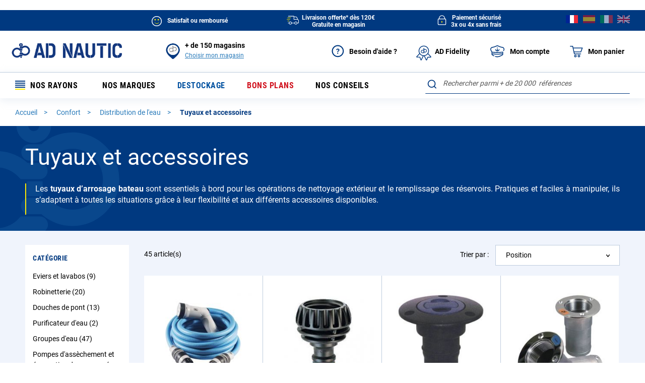

--- FILE ---
content_type: text/html; charset=UTF-8
request_url: https://www.ad-nautic.com/confort/distribution-de-l-eau/tuyaux-et-accessoires.html
body_size: 69452
content:
<!doctype html>
<html lang="fr">
    <head >
        <script>
    var BASE_URL = 'https://www.ad-nautic.com/';
    var require = {
        "baseUrl": "https://www.ad-nautic.com/static/version1750771975/frontend/Accastillage/default/fr_FR"
    };
</script>
        <meta charset="utf-8"/>
<meta name="title" content="Tuyaux et accessoires - Distribution de l&#039;eau sur AD NAUTIC"/>
<meta name="robots" content="INDEX,FOLLOW"/>
<meta name="viewport" content="width=device-width, initial-scale=1"/>
<meta name="format-detection" content="telephone=no"/>
<title>Tuyaux et accessoires - Distribution de l&#039;eau sur AD NAUTIC</title>
<link  rel="stylesheet" type="text/css"  media="all" href="https://www.ad-nautic.com/static/version1750771975/_cache/merged/04a41ad4d08829c3bea5bc33fc9301bd.min.css" />
<link  rel="stylesheet" type="text/css"  media="screen and (min-width: 768px)" href="https://www.ad-nautic.com/static/version1750771975/frontend/Accastillage/default/fr_FR/css/styles-l.min.css" />
<link  rel="stylesheet" type="text/css"  media="print" href="https://www.ad-nautic.com/static/version1750771975/frontend/Accastillage/default/fr_FR/css/print.min.css" />
<link  rel="icon" type="image/x-icon" href="https://www.ad-nautic.com/static/version1750771975/frontend/Accastillage/default/fr_FR/Magento_Theme/favicon.ico" />
<link  rel="shortcut icon" type="image/x-icon" href="https://www.ad-nautic.com/static/version1750771975/frontend/Accastillage/default/fr_FR/Magento_Theme/favicon.ico" />
<script  type="text/javascript"  src="https://www.ad-nautic.com/static/version1750771975/_cache/merged/3ab72d605201355979edf0952bd1b2f1.min.js"></script>
<!--[if IE 11]>
<script  type="text/javascript"  src="https://www.ad-nautic.com/static/version1750771975/frontend/Accastillage/default/fr_FR/Smile_Map/js/polyfill/ie11/promise.min.js"></script>
<![endif]-->
<link rel="preload" as="font" crossorigin="anonymous" href="https://www.ad-nautic.com/static/version1750771975/frontend/Accastillage/default/fr_FR/fonts/opensans/light/opensans-300.woff2" />
<link rel="preload" as="font" crossorigin="anonymous" href="https://www.ad-nautic.com/static/version1750771975/frontend/Accastillage/default/fr_FR/fonts/opensans/regular/opensans-400.woff2" />
<link rel="preload" as="font" crossorigin="anonymous" href="https://www.ad-nautic.com/static/version1750771975/frontend/Accastillage/default/fr_FR/fonts/opensans/semibold/opensans-600.woff2" />
<link rel="preload" as="font" crossorigin="anonymous" href="https://www.ad-nautic.com/static/version1750771975/frontend/Accastillage/default/fr_FR/fonts/opensans/bold/opensans-700.woff2" />
<link rel="preload" as="font" crossorigin="anonymous" href="https://www.ad-nautic.com/static/version1750771975/frontend/Accastillage/default/fr_FR/fonts/Luma-Icons.woff2" />
<link  rel="canonical" href="https://www.ad-nautic.com/confort/distribution-de-l-eau/tuyaux-et-accessoires.html" />
<link  rel="alternate" hreflang="fr-FR" href="https://www.ad-nautic.com/confort/distribution-de-l-eau/tuyaux-et-accessoires.html" />
        
<!-- Google Tag Manager by MagePal -->
<script type="text/javascript">
    window.dataLayer = window.dataLayer || [];

</script>

<script type="text/x-magento-init">
    {
        "*": {
            "magepalGtmDatalayer": {
                "isCookieRestrictionModeEnabled": 0,
                "currentWebsite": 1,
                "cookieName": "user_allowed_save_cookie",
                "dataLayer": "dataLayer",
                "accountId": "GTM-5NLBB62",
                "data": [{"ecommerce":{"currencyCode":"EUR"},"pageType":"catalog_category_view","list":"category"},{"event":"categoryPage","category":{"id":"5553","name":"Tuyaux et accessoires","path":"Confort > Distribution de l'eau > Tuyaux et accessoires"}}],
                "isGdprEnabled": 0,
                "gdprOption": 0,
                "addJsInHeader": 0,
                "containerCode": "&gtm_auth=9BbZm9QRStXyBeUDURdFgQ&gtm_preview=env-1&gtm_cookies_win=x"
            }
        }
    }
</script>
<!-- End Google Tag Manager by MagePal -->
<!-- BEGIN GOOGLE ANALYTICS CODE -->
<script type="text/x-magento-init">
{
    "*": {
        "Magento_GoogleAnalytics/js/google-analytics": {
            "isCookieRestrictionModeEnabled": 0,
            "currentWebsite": 1,
            "cookieName": "user_allowed_save_cookie",
            "ordersTrackingData": [],
            "pageTrackingData": {"optPageUrl":"","isAnonymizedIpActive":false,"accountId":"UA-3476229-1"}        }
    }
}
</script>
<!-- END GOOGLE ANALYTICS CODE -->

<script type="application/ld+json">
    {
    "@context": "https://schema.org",
    "@type": "Organization",
    "name": "AD NAUTIC",
    "alternateName": "Intermer",
    "url": "https://www.ad-nautic.com/",
    "logo": "https://www.ad-nautic.com/static/version1750771975/frontend/Accastillage/default/fr_FR/images/logo.png",
    "sameAs": [
        "https://www.facebook.com/accastillagediffusionofficiel",
        "https://www.instagram.com/accastillagediffusion_officiel",
        "https://www.linkedin.com/company/intermer---accastillage-diffusion",
        "https://www.youtube.com/user/ADShipchandlerTV"
    ]
}</script>
<link rel="stylesheet" type="text/css" media="all" href="https://maxcdn.bootstrapcdn.com/font-awesome/latest/css/font-awesome.min.css"/>
<script type="text/x-magento-init">
    {
        "*": {
             "widgetfloat":
                        {
                            "scriptfloatEnable":"1",
                            "scriptfloat":"\u0026avOpen\u003Bscript\u0020async\u0020charset\u003D\u0022utf\u002D8\u0022\u0020src\u003D\u0022https\u003A\u002F\u002Fwidgets.rr.skeepers.io\u002Fgenerated\u002F47f7bb57\u002D822d\u002Dbbf4\u002D0dd4\u002D6c06fc4421ea\u002Ff23d3fcd\u002D92ff\u002D4c45\u002Dac13\u002D84fbd1a3a792.js\u0022\u0026avClose\u003B\u0026avOpen\u003B\u002Fscript\u0026avClose\u003B"
                        }
        }
    }
</script><script>
//<![CDATA[
try {
    smileTracker.setConfig({
        beaconUrl     : 'https://www.ad-nautic.com/elasticsuite/tracker/hit/image/h.png',
        sessionConfig : {"visit_cookie_name":"STUID","visit_cookie_lifetime":"3600","visitor_cookie_lifetime":"365","visitor_cookie_name":"STVID","domain":"www.ad-nautic.com","path":"\/"},
    });

    smileTracker.addPageVar('store_id', '1');

    require(['Smile_ElasticsuiteTracker/js/user-consent'], function (userConsent) {
        if (userConsent({"cookieRestrictionEnabled":"0","cookieRestrictionName":"user_allowed_save_cookie"})) {
            smileTracker.sendTag();
        }
    });
} catch (err) {
    ;
}
//]]>
</script>


<script>
    require([
        'jquery',
        'Accastillage_GtmTags/js/general-tags'
    ], function ($, generalTags) {
        generalTags.init([{name:'ad.interactions_header_panier',type:'click',selector:'div#minicart-content-wrapper a.action.viewcart',data:{'ad.CTA_type':function(el,sel,type){return("Voir mon panier");},'ad.zoning':function(el,sel,type){return("Header");}}},{name:'ad.Sort_By',type:'change',selector:'select#sorter0',data:{'ad.Sort_By_Category':function(el,sel,type){return(el.find("option:selected").prop("text"));}}}]);
    });
</script>

<script type="text/javascript">
    function tzlookup(Y,W){var X="XKXJXJXIXIXSXSXRXRXQXQXP##U;U;U;#$UZUZUZUZUZXHXGXGXTXTXXXXXYXYXZXZY#Y#Y$Y$Y%Y%Y&Y&Y'Y'XUXUXVXVXWXKXJXJXIXIXSXSU:U$#%#&V,#'U;#(#)UZUZUZUZUZ#*UZXGXGVPVPVP#+YIYIYIYI#,W@W@W@W@W@W@Y&X/X/X/X/X/XVXWVTUV#-T,T,#.U:U:#/#0#1#2#3U;U;U;UZUZUZUZ#4#5YJYJXGYJ#6#7#8YIYIYI#9X1#:W@W@W@#;X/X/#<#=#>#?#@VTVT#A#B#CT,T,#D#E#F#G#H#IV,#J#K#L#MUZUZUZUZX9X9#N#OYJ#P#Q#R#SYI#T#U#VX1#W#XW@W@#Y#ZX/$#$$$%$&$'$($)$*$+$,T,T,$-$.$/U$$0$1$2$3$4$5$6$7UZUZXLXLXH$8$9$:$;$<$=$>YI$?$@$A$B$C$D$E$FW6$G$H$I$J$K$LW;$MT+T+T+XJXIXIXSVB$N$O$P$Q$R$S$T$U$V$WV7XMXLXLXHY6$X$Y$Z%#%$%%%&%'%(%)VR%*%+%,%-%.%/%0%1%2%3%4W;XVT+XKXJXJXIXIXSXSUC%5%6%7TN%8%9%:%;U0XMXMX3X3XH%<%=%>%?%@%A%B%C%D%E%F%G%HX+%I%J%KWX%L%M%N%OXUXVXVXWXKXJXJXIXIXSXSUC%P%Q%RTN%SUUXOX4XNXMXMXLX3X8%T%US2%V%W%X%Y%Z&#&$&%&&&'WXWXWXWXWX&(&)X(XUXUXVXVXW&*ZCZCXIXIXSXSXR&+&,&-&.&/&0UTXNXNXMXMXLXL&1&2&3S2&4T(&5&6WT&7&8&9&:&;&<&=&>&?&@&AX(X(XUX(XVXVXWXKZCZCZCXIXSXSXRUK&B&C&D&E&F&G&HXNXMXMXLX6&I&J&K&L&M&N&O&P&Q&R&SWHW?W?&T&U&V&W&X&YY'X(ZUXUXVZYXWXKXJXJXIXIXSXSXRXRXQXQ&Z'#'$'%'&''XMXMXLX6'(')'*'+','-'.'/'0'1VQXZW?'2Y$'3'4'5'6WGZPZ9'7'8ZH'9XWXKXJZEZEXIXSXSXRXRXQXQZ?':';'<'='>'?XMXLUWXH'@'A'B'C'D'E'F'G'HXZXZZ1W*Y$'I'J'K'L'M'NW8Z9'O'P'QZWZDZDXJZEXIXSXSXRXRXQXQZ?'R'S'TUG'U'V'W'XXLXHXHXGSS'Y'Z(#($(%XYZ0XZ(&Y#Y$Y$W7('((()W8(*ZS(+ZA(,(-(.(/ZTZE(0(1XSXRXRXQXQXPUBUB(2(3(4(5(6(7XLXHX;XGXGSP(8(9(:(;(<Z2XZY#Y#Y$Z-Y%(=(>(?(@(A(B(CZA(D(E(FZLZT(GZV(HXSXRXRXQXQXPXPUB(I(J(K(L(MXLV3XHXHX;XG(N(O(P(Q(RZ*(SZ2Y#Y#Y$Y$Y%Y%XEXE(T(UX>X>ZN(VZ=(WXJXJZVZVZ@(XZQXRZ:XQXPXPV1(Y(Z)#V3V3XLXLXHXHXGXGT*)$)%)&Z*Z*XZXZY#Y#Y$Y$Y%Y%XEXE)')()))*XV)+XWZ6XJXJXIXIXSXSXRXRXQXQXPXPV1),)-).V3XMXLXLXHX;XGXGXTSG)/SGXYXYXZXZY#Y#Y$Y$Y%Y%XE)0)1)2)3XFXCZ6Z6Z8XJXJXIXIXSXSXRXRXQXQXPXPTR)4)5T0XMXMXLXLXHX;XGXGXTXTXXXXXYXYXZXZY#Z/Y$Y$Y%Y%Y&Y&Y')6)7XDXVZ6Z6XKXJXJXIXIXSXSXRXRXQXQXPXP)8)9):X<XMXMXLXLXHXHXGXGXTXTXXSGSGZ/Z/XZZ/Y#Y$Y$Y%Y%Y&Y&Y'Y'XUXUXVZ6Z6XKXJXJXIXIXSXSXRXRXQXQXPXPV+);)<X<XMX:X:X:XHXHXGXGXTXTXXXXXYXYXZXZY#Y#Y$Y$Y%Y%Y&Y&Y'Y'XUXUVIZ6XWXKXJXJXIXIXSXSXRXRXQXQXPXPVLVL)=)>T;T;XLXLXHXHXGXGXTXTVMVMVMVM)?VJVJVG)@VOVFVFVFVHVHVHVHVH)AVKXWXKXJXJXIXIXSXSXRXRXQXQXPXPVLVLT;T;T;T;)BVL)CY()DVNVNVN)EVMVMVM)FVJVJ)G)HVO)I)J)K)L)M)N)O)P)QVKVKVKVKVKVKXIXSXSXRXRXQXQXPXPVLVLT;T;T;T;)RVL)SY()TVNVNVN)UVMVMVM)VVJVJ)W)XVOVOVO)YXEXEXEXEXE)ZVKVKVKVKVKVKVKVKVKVKVKVKVKVKVK*#*$*%*&*'*(*)***+*,*-*.*/*0*1*2*3*4*5*6*7*8*9*:*;*<*=*>*?*@*A*B*CVKVKXPXPV,*CXNXNU;UZ*BTH*CTHTHV,THV,V,*BV,*CU;*CV>V>*CUZ*DUZUZUZTV*DVP*DVPXXY#W@YIY#XJT,UVT,XSXS*B*CU$U$*C*D*DTH*ETHTH*ETHTH*EV,THTHV,*E*F*GUZ*GUZ*HUZUZV4XHVPVPYJ*GYJYJ*G*HXXXX*HYIYIX1YI*H*HW@X1*IW@*I*J*KX/*KX/*L*L*MX.*N*N*OWZWZ*OWZWZWZXVXVWZ*OVTVTVTUV*NUVUVUVUVT,UVT,*MVC*NVC*NU:VC*OU:U:*OU:U$*OU$U$*O*PU$U$THV,U$V,V,*OV,*P*PU;*Q*RU;U;*RU;U;U;U;*RX9XHXHX7XGXGX7YBYJ*PYJ*QYWYWYW*Q*QY9Y9*R*RYIYIYIYIYI*RYIYIYI*R*S*S*TX1X1X1X1*T*U*UW@*VW@*VX/*W*XX/X/*XX/X/*XX/*Y*Y*ZW>+#+#WZ+$WE+$+%WEWE+%+&WE+'VTVTW;+'VTVT+'VTXKUVXKT+UVUVT+UV+%T,UVT,VE+%XSV5+%VB+&VB+&+'VB+(+(V.+)+*V.VD+*VDVD+*VDVDV,+*V@++U;++U;V@V@++V@V@++U*+,U*XNXNU*V7YBYBXH++YBYB++YBXGYJYB+++++,+-+.YW+.+/+0+0+1+2+3YIYI+3YI+3+4+5+6+6X1+7X1X1X1+7+8X1+8+9+:+:+;+<+=+=+>+?+@W@W@W@+@+@+AW6W6W6+A+BW)X/X/+B+CX/+CX/X.X.X.X.+CX.WEWUXUWE+BXUW;W;W;W;T+VB+A+B+C+C+D+E+F+F+GTYTYV.VD+G+HVDVDTN+HV@V@+H+I+IV@V@V@V@V@V@+IV@+I+J+K+KV7+LV7+L+MYKYK+M+NYK+O+O+P+Q+R+R+S+T+U+U+V+W+X+X+Y+Z,#,#,$,%,&,&,',(,),),*,+VV,+,,,-,.VR,.VRVR,.,/,0X+,0,1,2X*X*,2X*X*,2,3X*X*,3,4X*,5,5,6WXWX,6,7,8,9X.,9X.,:WUXUWUWEWZ,9,:WZ,:,;UC,<,<TYTYTYTY,<TYTN,<,=,>,?,?,@UUUU,@UUUUUU,@U0XNXNXH,@XHY@,@,A,BYD,B,CYDYD,C,DYOYO,D,EYO,F,F,G,H,I,I,JY;Y;,J,KY;,L,L,M,N,O,O,PVW,Q,Q,R,S,T,T,U,V,W,W,X,YX+X+,YWXWX,Y,ZWXWX,Z-#WXWXWX-#WX-$-$X.-%Y'X.X(X(X(-$WEXUXUUC-$-%-&-&TY-'-(-(TN-)TNTN-)TN-*XH-*XHS<-*-+S<-,-,---.-/YOY,T(T(Y,-.-/S;-/-0S;-1-1-2-3-4-4X&-5X&X&-5X&X&-5-6-7-8-8-9-:-;-;-<-=->WXWWWXWW-=X(X(X(ZJZCXKZCV?-<XRUK-<-=UK->->-?-@-ATNTN-AUMTN-AUM-B-BUT-CUTXHX5XHSC-B-C-DT$S2S2-D-E-ET(-F-G-GS;-HS;S;-HS;-I-I-JWT-KX&-K-L-M-MW<-NW<-N-O-PW?W?-PW?W?-P-QW?-R-R-S-T-U-UWX-V-WWXWX-WWXWXWX-W-XWXX(-XX(UK-XUKXQ-X-YUNUNUNUMUN-Y-YU1-ZV=-Z.#.$.%.%V2.&.'VAT-.'.(XH.(X6.).)T$.*T$.*S4.+S4.+.,S4T#.,T#T#T#SZ.,SZSZ.,SJ.-SJ.-SJSJ....WT./.0WTWT.0VQ.0WH.1WHW?.1W?Y$.1X0X0X0.1.2.3.4.4WX.5.6.6X#WX.7.7Y&WGY&XP.7XPXP.7UFXPTQTFTFV$.7TF.7.8TKTK.8TK.9TAXNU/XNXH.8XHS7.8.9.:.;.;.<.=.>.>.?.@SM.@.ASM.B.BSZ.C.DSJSJ.D.ESJ.E.FS1.F.GS1.H.H.ISWSWW?W?W?.IW?.IW?.J.J.K.L.M.MW3W3W3.M.N.OWGZBXUZ9Z9XUXUZ9ZRZHZH.MZHTQV$Z?XP.LTF.MTFTF.MTF.NTK.N.O.P.P.Q.R.S.SXMTBTBSD.SXHXHS/.SXGXG.SSMXGT'.SSB.T.U.U.V.WSL.W.X.Y.ZSH.Z/#/$S1/$SYSW/$SWSWXYW?W7Y$W7/#/$W7/%W7W7W7/%/%/&/'WFWG/'WF/(ZPZP/(/)Z9ZRXUZRZRZFXVXVZHZHXVZWZ?UBXPUB/%/&/'UB/'/(/)/*/*V0/+V0TB/+TB/,U(U(U(/,U(UWU(UWSN/+SN/,/,/-/./////0SQ/1/1/2S@S@/2/3/4XYY#Z1Z+Z+W7WOW7/3/3WF/4WFWFW8WF/4W8/4W8/5ZSZ7ZS/5ZKZWXVXVZWZWZ>Z>Z>Z<ZZ/3/3ZT/4/5ZEXIZVZVZIZIZVZV/3/4UB/5/5/6UA/7/7/8TTTT/8/9/:/;/;/<T?/=/=XLT?XLSP/=SPSPSQ/=/>/?/?S@/@/AS@Z.ST/AZ0Z0/AZ*/AW7Y%Y%/AWFY&Y&WF/AXEXE/A/B/CX@/C/DX@X>/DZSX>XUZS/DZSZSZAXV/DZAXWZ>XWZ=Z=ZX/CZXZVZV/CZVZVZVZV/CUB/CUB/DUAUA/D/E/E/F/G/H/HV3/IV3V3/IV3V3XT/IXTT*/ISPT*/J/J/KSE/L/L/M/NSTSTZ*XYZ*XZZ2Z4Z2/LX@/MX@X@X>/MX>Z;Z;ZN/MZXZXZ6XKZ@ZQXSXSXOV1V1/K/K/L/MT2/M/N/O/PT*/P/Q/R/R/SSG/T/TST/UXX/UX@/VX=X@X>X=/VX>X>/V/WX>X>/W/XZNZNZMXVV1/WV1/X/X/Y/Z0#0#0$0%0&SG0&SGSGXE0&XEXE0&X=Y'X=X=0&X=0'XFXF0'0(0(0)0*T1T70*0+T7Y'0+Y'Y'0+0,XBXBXOTRXOV+0+0,0-0.0.XNT6X<V+0.XOV+T;0.XNXNV+V+T;T;0-T;T;T;XZXZ0-VJY$Y$VGVOXVXV0,VKXLXL0,VLXH0,VL0-0-SG0.SG0.VM0/VM0/VJ00VJ00VG01VGVGVOVGVO0001VOVO0102VOVO020304XE0405XEXE0506XEXE0607XEXE0708XEXE0809XEXE09VK0:VK0:VL0;VLVL0;VL0<0<SG0=SG0=VM0>VM0>VJ0?VJ0?VG0@VGVGVOVGVO0?XE0@XE0@VK0AVK0AVLVKVKVLVLVKVKT;T;VKVKT;T;VKVKT;T;VKVKT;T;VKVK0<VLVKVKVLVLVKVKVL0;VKVKY(Y(VKVK0:SGVKVKVNVNVKVKVNVNVKVKVNVNVKVK07VMVKVKVMVMVKVKVMVMVKVKVMVMVKVK04VJVKVKVJVJVKVKVJVJVKVK02VGVKVKVGVOVKVKVOVOVKVKVOVOVKVKVOVOVKVK0.XEVKVKXEXEVKVKXEXEVKVKXEXEVKVKXEXEVKVKXEXEVKVK0)VKVKVKXPXPV,U;XQXQU$THU$THU$THV,U;V,U;V,U;V,U;U;U;U;UZU;U;UZUZV>UZV>V>TVTVUZUZXXXXVPYIT,TWT,TWTWU:VCU:U$U$THTHU$U$THTHU$THU$THU$THTHTHV,V,THTHV,V,THTHV,U;V,U;V,V,THV,V,U;V,U;UZUZUZV4UZV4UZUZYJYJYWYWYJYJ/IY9YJYJY9YI/HYIYIYIYIX1/HX1X1W@X1X1X1W@X1X1W@X/W@X/W@W@W@X/W@X/X/X/Y'X/X.X.X/X.X/X.X/X/X.X.X/X/X.X.X.X.X.WZX/X/X.WZX/X/WZWZX/XUWZWZWZVTVTVTVTVTVTUVT,TWT,TWT,TWT,TWVCU:VCVCVCU:VCVCU:U:VCU:THTHU$U$THTHU$U$THTHU$THV,U;T>T>T>T>V,U;U;U;T>U;T>U;U;U;U;U;U;V@U;U;V@V@U;XNU*XNYJYJ/*YWYWYW/*YWYW/*/+/,YWY9/,Y9Y9Y9/,/-YIYI/-YIYIYIYI/-YIYIYIX1YIYIX1X1YIYIX1X1/*X1X1X1X1X1X1/*X1X1/*X1W@W@X1W@X1W@X1W@W@X/W@X/W@W6W6W6X/X/W6X/X/X/X//%X.X.X/W>X//$X/W>X.X.W>W>WZWZW>X,W>X,X.X.WZWZX,WZX,WEX.X.WZWZWZWEWZWZWEWEWZVTWEWEVTVTWEW;WEW;W;W;W;VTW;W;VTVTW;VTUVT,XJXJVBU=U=V5.NVBV5VBV5V5VBVBU'U'VBVBU'U'TXTXVBTXVBVBU$V.U$V.U$V.U$.IV.V.V<V.V..HV..IV,V,VDV,V,U;V,U;V@U;V@V@V@V@U;V@V@U;V@V@U;V@V@V@V@V@U*U*Y6.BY6Y6.BYB.C.DXGXGY).DYJ.D.E.F.FYW.GYW.G.HY.Y..H.IY..J.J.K.L.M.M.NZ'Z'.N.OZ'Z'.OYX.P.Q.Q.R.SYI.S.T.U.V.V.WYGYG.WYI.X.YYIY>YI.Y.Y.Z/#/$/$/%/&/'YI/'/(/)/)X1/*/+/+X1/,X1X1X1/,WRX1X1WRVRX1X1WLWL/*/+VRVRWLWLVRVR/*X)/+/,X)X)/,X)/,WKVR/-WKWKW%/-X)X)X)/-X)W@X)W@/,/-/.//WJ///0/1W@/1W@W@W@W@/1W6W@W@W6W6W6X/W)W)W6W6W6W)W)X/W)/.X/X//.X/X/X.X.X.X.WUX.WUWEWEW;W;VBVB/+VBVBUCXRUC/*UCUCUCVB/*/+/,U$U$/,/-UCUCUC/-TYTYUCTYU$V<U$V<V<V.V<V.TY/*TYTYTNTN/*TN/*TNTN/+/+TZ/,/-V@V@/-/.V@U;V@V@V@/-/.//TDTDV@TD/.UPUP//U0U0U0U)TD/.V7V7V7V7U)UO/-YBYB/.YBYB/./////0YK/1/1/2/3/4YK/4YK/5Y.Y./5Y.Y./5/6/7/7/8/9/:/:/;/</=/=Z'/>/?Z'Z'/?/@/@/A/B/C/C/D/E/F/F/G/HY?/H/IY?Y?/I/JY1Y1/J/KY1/L/L/MY?Y?/MYI/N/OY?Y?Y?/OY?Y?/O/PYIYI/P/Q/Q/R/SZ&/S/TYIYI/T/UYIYI/UYSZ&/V/V/WWMWM/W/XYI/YVXVXVX/Y/YX1WMVV/Y/ZVVVVVXVV/Z0#X1WRVVWRWRVRWRWRVVVVWSWSVRVRWSWSW%/WVRVRW%W%VRVRW%W@W%W%VRVR/UX+W@W@W5W5W@W@W5X*W5W5X+W5W6W6X*X*W6W6/QX*/QW)W)W)W)W)X*X*W)W)/P/QX*WXWXWX/PWXWXWXWXWXWX/PX/X//PX//PX.X.X.WX/PWXWX/PWX/Q/RX.WUX.WUX.WUX./QWZW;WZWZWEWZWEWEUC/OUCUCTGTG/O/PUC/PUCTY/PTY/QTY/QTNTNTNTN/QTN/RTZTZ/R/STN/STN/T/TUU/UUUV@/U/V/W/W/XUUUU/XUUUUUU/XU0XNXNYDYDYD/XYDYD/XYDYD/XYD/Y/YYD/ZYDYKYK/Z0#YK0#YKYK0#YO0$0%0%0&YOYO0&0'0(0)0)0*0+0,0,0-Y,Y,0-0.0/0000010203Y,03Y,04Y;Y;04Y;XXYTY;Y;YT03Y;Y;YI03Y;04YIYI0405Y;05Y;06YIYI0607VUVUW#VU06070809W#W#09XYVUVUVWVUWVWVWV08VWVW0809WVWS09WVWSWSWVVRVW08VW09WV090:0;0;VR0<0=VRVR0=0>0>0?0@0A0A0BW/W/VRVR0B0CVRX+X+X+0BX+X+X+X+X*WXWXX*X*WXWXX*X*WXX*X*X*X*0?X*WX0?WXWXWXWX0?0?0@WP0AWX0A0B0CWPWP0CWWX(0CX(X(0C0D0E0FUC0FXRV?0FV&0GU20GTY0H0IV&0I0J0KTYTYTP0KTY0KTYTNTY0KTNTN0KUU0LUU0LUU0MUUXHY@XHS<0L0MS<S<YD0M0N0OS<0OS2S20OT)0PT)YO0PT)YE0PT)S2T(0PT(T(T(0P0QY,XXT(T(T(S;Y;Y;XX0P0P0Q0R0S0S0T0UVS0U0VW+0W0W0XVYVYVSVYWT0XVYVYWTVY0WX&0XX&0X0YVY0ZX&0ZX&X&0ZVW1#1$1$1%W:W:W:W:1%W:W:W:W:1%1%1&W:1'1'1(1)1*1*1+W<W<W<1+W<1,X+X+W<W?X+WXWXWX1*W?W?W?WXWXW?WXWWWW1)1*V?1*UKUKU2U21*U2TO1*TO1+UKUQUK1+1+UJ1,1-1-TN1.1/UQUQ1/UN1/1011UQ11XPUQXP11UUXPUUXPUUU1U1UUUUUU10UU1011UTX5S<1112S<S<SC12SCSCSCT$T$S2T$S4S2S2S4S2S2T(S2T(S2T(S2S2T(T(T#T(T(1,T(S;T(S;T(S;1+1,1-WTS;1-S;S;1-1.WTWT1.X&1/X&1/10WTWTX&X&10X&1011W.1212X&WHWH12W<X&13X&W<WHXZW<W<W<121213W?W?W<13W?W?13W=W?1414WX1516WXWX16171718W?19WXWX19W?W?WX19X0191:1;W?1;X0X0X0WXWXX0WX1:WX1;WXWXWXWX1;WXWX1;WXWXWX1;1<WX1<WX1=1=1>X#X(UK1>XQUN1>UNUNUNUN1>UNUNUN1>UNU-UM1>1?TJ1?TCU-1@U1U1TMTMU1UTU1U1XOXOV=TFU<1=U<XOUTU+U1V'V'1<XOXOV21<XOXOV*1<XNTK1<T.US1=1=SCT$T$XHT$S?1=SCT$T$T$T$T$S?T$T$S4T$S4T$S4T$S4S2S2S4S4S2S2S218S2T#T#T#SZT(SZSZT(SJSZSJSZSJSZSJ14SJSJSJSJSJSJ1414WTSJWT14WTS3S3WT1415VQWTWTVQVQWTWTWTWHWHWHVQWHW?12W?Y$W,12Y$X0X0121314X-W$X-X-13W$14W$1415W$16W$16W$1717W3X-18WXWXW3WX17WXY&Y&Y&WGWXWG16WGWGWG16U-XPXP1617U&UFV$TFV$TFXOXO1617TF17TF18XN18TKV;TK18TKTK1819S?1:S?1:S7S>S4S4S41:S>S>1:SDS>1:1;S>S4S4S41;1;T%T%T%1;1<S/S/T%1<1=S01=T#T%T#1=T#1>SM1>T&1?1@T#T#SM1@T#SZSM1@SM1@1ASBSZSZ1ASZ1ASZSZ1BSZSZS5S5SJSJS5SHSJ1@SHSHSJ1@SJS1SJSHSHSH1?1@S1S11@VQ1A1BS1SWS1S1VQVQVQSWVQVQSWSW1?W*1@W*W?X0W?X0Y$X0W?W$X0W$X01>1>1?1@WN1@W$W$W$WNWNW$W3WN1?WN1@Y&Y&W3WGWXWGY&WGWXWGW3WBZHZGZHZHV$V$TFXOXOTFU.U.TF1:TFTFTFTFTFUGTKU/TKTETKTKUGUGTETEUGTEU/16U/V%V%TLV%TLU/U/TEV0V%TLV0TBXMXM13XMSX13SXSX13S014S01415S0XGSM1516SBSSSBSN16SBSBSNS9S5S5S515S5S5SLS5SBS9S914S5S514SQSHSHSQ1414SQSQSQSQSQSQ14S1S1SHS113SI14SISISY14SYS1S1S1SWS1SWSWSWW$12W7WA12WAWAWA12WA1314W7WB14WOW(WB1415WBWG15WBWBWFWOWFWG14WFWFWFWFWFW8W8ZPW8W8ZPY'W8W8U.U.1112U.U.12UBUB12UBUBTFTFUBUBTFUGTFUGUBUBUBU%U%UGU%UGUGV0UGUGUGV0UGV0TBU(TBU(1+U(1,U(U(U(1,U(SN1,S9S91,1-1.1/S91/S9SLSLSLSLSQ1.SLSPSL1.SQSLSQSLSQSQSQSQ1-SQ1.SQ1.SQSQ1.SI1/S@1/SYS@10SYSY10SYSWSWSYXY1/10S@S@W7WOW7W7WOWOWO1/WOWFW7W7WFW8WFW8W8ZSW8ZSW8ZSW8ZSZ7Z7Z7ZAZZXKZZZ5Z<XJZOXJZOXJZ5ZOXJZTZOXJ1&V/UBUBV/U%V/1&UBUAUBUAUG1%UAV)V)UGV)TTV)1$UAUAUGV0TTTTV0V0TTTTTBTBTTT/T/U(T/U(TTT/TTV3T/0W0XT?U(U(T?T?0W0X0Y0ZT?0ZT?T?0Z1#UEUESPSPSP1#SQSQSQSRSPSRSRSR0Y0ZSRSR0Z1#SRSRSR1#SR1$1$ST1%STZ.Z.XYZ3Z3Z*Z3Z*W7W7Z,Y%W70ZY&Y&WFW-WFW-W8W8Y'X@W8Y'X@X@Y'X@XEX@Y'W8X@X@W8ZSY'X>ZSZSX>X>ZAZAZSZSZAZAZ;Z;Z=Z=Z=ZXZTXIXIZVZVZVZVZ@UBUA0NUAV10NV10OUAUAUA0OUAT=0OT=TTTTUATITTTTTITIT=0MT=TITITI0MTI0MV3V3V30MV30NV30NT?0OT?SPSPT*T*SPSP0NT*T*SET*SESRSRSE0MSR0M0NSFSFSF0N0OSFSTSFSF0NSTSTSTSF0N0OSTXEX@XEX@XEX@XEX@X@0MX@X@Z;XVZNZNV1T10L0MT30MT70N0NT=T2T20N0O0P0QT=T=0Q0R0R0S0TV3T2T=T20T0T0U0VV3T*SET*SET*T*T*SGT*SGSGSGSESESE0S0SSGSGSGSGSG0S0TSGST0TST0TSGSGSGXEX@XEX@XEX=XEX=X=X>X=XFX>X>XFXFX>X>XF0PX>X>0P0QX>XUXFXU0PT80Q0R0RT50S0TT4T2T90TT2T2T20TT90TT7T70T0U0VT0T20V0W0X0XV3UR0Y0Y0ZT0T0URURT0XN0YSGSGSGXEXEXEXA0XX=XAY'X=XFX=0XX=0XX=0YXFXFXD0YXFXF0YXFV1V1V10Y0YT7T7T7V10YTRTRT0T00YT0T10YT1T1X=0YY'Y'XDXDXBXB0XXDXBXBTR0XTRT60X0YT6T6V+T6V+V+T6T60XT60XT1T6T6V+T;V+V+XNX<T;XNT;T;V+T;VMVJVMVJVHVKVHVKXLXLT;VLXHXHVLY(VLY(VLY(Y(SGY(SGY(SGY([base64];VLT;VLT;VLT;VLVLY(VLY(VLY(VLY(Y(SGY(SGY(SGY(SGVNVMVNVMVNVMVNVMVMVJVMVJVMVJVMVJVJVGVJVGVJVGVJVGVOXEVOXEVOXEVOXEXEVKXEVKXEVKXEVKXOVLVKVLT;VLT;VLVLY(VLY(Y(SGY(SGVNVMVNVMVMVJVMVJVJVGVJVGVOXEVOXEXEVKXEVKYJYJ/T/UYJYJ/UYIYIX1YIYIYJYJYJ/TYJ/TYJYW/TY9Y9Y9XTY9/TYFY9Y9/TY9YW/TY9Y9Y9Y9/T/UY9/UYIYIYIYI/UYIYIYI/UY>YIX1X1X1X1X1/T/UX1X1X)X)X/X//TW6X/W>X/X/VBVBU=VBU$V<U$V<V.VDV.VDV./PV.V.Y6Y6Y6/PYBYB/PYB/P/QY6Y6Y:/QYBYBY)Y.Y)/QYJYJYJ/QYJY5Y5Y5Y5/PY5Y5/PYWYWYWYWYWY5YWY5Y5/O/PY5Y5/P/QY5/QY5Y5YW/Q/R/SY./SY./TYWYFYWYWYFY9YXYXYWYWYWYNYN/QYN/R/RYWY5Z'YWXTZ'Z'XTY=/QY=/QZ%Y=/RY9/RYXYXYNYNYN/RYN/RYNYN/R/SYXYI/SYIYIYI/SYIYN/TZ%Z%/TZ%Z%Z%Z%/T/T/UZ'/V/V/WYGYG/WYGYGYG/WYGYGYGYIYIYGYIYG/VYGYGYIYI/VYI/VY>/WYI/WY>Y>Y>Y>Y>Y>/WY>Y>YIY>Y>YP/VYPYIYIYI/VYIYIYI/VYI/VYIYIYZYZYZ/V/V/W/X/Y/Y/ZYPYPYP/ZYP0#Y>X10#X1YP0#0$0%X1X10%X10%0&0'0(0(X1X1X1X10(X1WRX1X1VRVRX1WLVR0'0'0(0)X)WLX)WLWKX)X)WKWKX)X)WKX)WKWKWLWKWK0%VR0&0&WKW%W%X)X)X)0&WK0&WKWK0&WJ0'WJWK0'W%W%W%0'W%W%0'0(W@W@0(WJW%WJWJW@WJW@W@0'W@W60'W6W6W6X/X/WXWXX/X/WXWXVBVB0%0&0&UCUCUCU$U$VBU$VBVB0%0&VBVB0&TSU$U$0&U$U$U$U$0&UCUCUC0&TNTN0&UX0&TNTYTN0&TNTNTNTN0&TNTNV@V@TZTZ0%TZTNTN0%TZ0&0'TZ0'TZTZ0'V@TZ0(V@V@UU0(V@UUV@UUUU0'UU0(V@V@UPUPUPU0UPU0U*V70&V7Y6Y6XGYBYBYBYKYKYB0$YK0%YBYBYKYKYBYBYB0$YBY)0$0%YK0%YKYKY)Y)0%0&0&0'0(Y.0(0)YKYK0)Y.0*0+YKYKYK0+0+0,YK0-Y.Y.0-Y.Y.0-0.0/Y.0/Y.0000YM01YM01Y.0203Y.Y.03040405YO060607YOYOY.070809090:Z$Z$YO0:YOYO0:0;0<0=Z'Z'0=Z'YM0=0>0?0?0@0A0BZ'Z'0B0CZ'Z'0C0DZ$0DZ$0E0EY/0F0G0G0H0I0J0JY20K0L0L0MY2Y20M0NY20O0O0P0QY-0QY10RY10R0SZ'0T0T0UY?Y?0U0VY?Y?0VYGY?Y?YGYGY?Y?0U0VY1Y1Y?0VY1Y10V0WY10X0XY?Y40Y0Y0Z1#1$1$1%1&Y?1&Y?Y?Y?YIYIY?1&Y?1&Y?Y?1&1'Y?Y?Y?1'YTYT1'Y?YTYTY?Y?YTYI1&1'Y?Y?YIYI1'YIYI1'1(1)1)1*1+1,Z&Z&YIZ&Y?Y?1+1,1,YIYIYIYI1,YI1-Z&1-1.YI1.YS1/1010YSWMWMYS10YSWM10X1WMWM1011YIYIWMWMY+11Y+Y+YIY+VXVXVUVUX1X11/WMX1X1X11/X1X11/X1VX1/10VU10VUVUVUW%W%10W%X+X+10X+X*10X*X*W6W610W)10W)WX1111WXWXWXW)WXWXWXWX10WXWX10X/WXWXX/X.X.X.WXX.WXWXX.X.WXWXWXWX1-WX1-X.1.X.WUWUX(1.UCTGTGTGTGTGUCUCTGTGTYTY1+TYTYTYTGTYTGTGTGTG1*TY1*TNTNTNTN1*TNTZTNTZTN1*TZTZ1*TZTZ1*1+1,1,1-1.U31.1/1011U311U312U31213UUV@V@V@1313V@14UU1415UUUUV@V@1516V@16UUUU16UUUUUU16U0U0U0YDYD1617YDYD1718YKYK18YK1819YDYD19YD1:YD1:YDYDYD1:1;YDYD1;1<YDYDYK1<YK1=1=YO1>YOYKYKYK1>1>YO1?YOYOYOYO1?Z(Z(YOZ(1>1?Z(Z(YRYR1?YRZ(Z(YOYO1>1?YOYL1?Y-YRY-Y-1?Y-1@1@1A1B1CY-1C1DYUYYYYY,Y,1C1DY,Y,1DY11E1FY1Y11F1GYVYV1G1HYVYV1HYV1H1I1J1KY1Y11KXXYVYV1KY;YVXXY;Y;Y,1JY,Y;Y,Y,Y,1J1JY;1KY;YTYIXXXXYIYI1JYIX%X%Y;Y;X%X%X%1IX%1IX%X%1IX21J1KY;1KY;1L1LYI1MX%YIYI1M1N1NW#1O1PW#W#W#1P1P1QX&X&1Q1RX&X&1RW#X&X&1R1SVWVWVWVWX&1SVWVW1S1TWVWV1TWVWVWV1T1UVW1UVWVWWVX$WV1U1U1VVWVWWVWVVWWV1UVR1VVRVRVRVR1VVRVR1V1W1W1X1YW'1Y1ZW'W'X$1Z2#2$2$2%2&2'2'W/2(W/W/W/2(W:2(2)2*W'W'W'W'X+2)W'W'W'W'2)W'W'W'W'X+X+X*X*WXWXX*WXWXWXWXWXWX2&WX2&2'WP2'WPWPWPWPWP2'2(WX2(WXWXWXWX2(WP2(2)WPWP2)WW2*WWX(WEX(WEUCUCUC2)2)TYV&V&UC2)UCUCV&V&2)V&UCUC2)2*UCUC2*2+V?2+V?V?TY2+V&TYV&2+V&V&V&2+V&2,V&2,V&V&U22,U2U22,2-U2U22-TYTOTPTYTNTNTNTNTN2,TN2,2-TN2.2.2/TNUUTN2/TN20TN20TN2121YDYD22YDYD22YDYDYDS2S22122S<S<22S223S2S2S2S<S2S2T)22T)22T)23T)YOYOYEYET)T)S2T)21T(T(T(Y,21Y,22Y;Y;2223WI23WIWIY;Y;23Y;Y;23242525W+WIW&W+W+25W+XX25W92626W+27282829S;W929Y;W+W+292:W+W+W+2:W+2;2;2<2=VY2=VYVYVYWT2=WTWT2=X&2>2?VY2?2@X&VY2@VYVYX&X&2@X&2@X&VY2AX&2AX&X&2A2BX&2CX&W:2CW:2CW:W:W:VW2CW:W:W:2CW:W:X&2CX&X&W:W:W:W<W:2BW:W:2BW:W:W:W:W:2B2CW/W/2CW<W:W<W<W<2BW<W<W<W<W<W<W?W:W:W:2A2AW<2BW<2B2CW<2DW<2D2E2FW?W?2FW?WW2FWWX(2FX(X(X(V?U2V?2FUKU2UKUKTOV#TOTOTOTOTO2DUKUQUKUK2CTNTOUJTO2C2D2EUJUQUQUQTNTN2DTNUQ2DUQUQTNTN2DTNUQUNUQUNUQUQ2CUQUQ2CUQUQ2CUQUNUQ2CXPUJXP2CUUXPXPUUUTUUUTUUUTUUUTUUU1U1U1X5SCSCSCS<S<SCSCSCS2SCT$2=S;T(S;S;2=2>2?VSWTWTWTS;WTS;S;WTWTS;WTVYVYWTWTWC2;WT2<X&X&WTX&WTWTWT2;WT2;WTWT2;WQ2<2=X&X&2=X&WQX&W.W.X&2<W.2=W.2=W.WH2=X&2>XZX&2>X&2?X&W<X&W<2>W?W?W?W<2>W<2?2?W?W?W?W<W?W<W<W?2>W?2?W?2?W?W?W=WXW=W=W=W=W?W?W=W=2=W=2=W=W=2>W?X'2>2?W?W?W?2?2?2@2AW,2AW,W?W,X'X'2AW?W?W?W?2AW?W?W,2AW?W?2AW?W,2AW,2BW?X0W?X0X0WX2AWX2AWXX0X0WXWXWX2AWXWXW$WXWXWXWX2@WXWX2@WXWXWX2@WXWXX#Y&X#WXX#2?X#X#Y&2?X(UKUKUK2?UKUN2?UNUN2?UNUNUMUMUNU-UMTJ2>TJUM2>UMTJUM2>U-TCTCV=V=V=U<V'U<U<V'V2XOV2V2V*XOXO2:VAV:V:2:V6U@2;U,U,U#UIXHSCXH2:2:S?S?S?S2T#T#T#S;29SJSJSJS3SJS3XYWTSJWTSJSJS3S3WTWTVQ26WT26VQVQW?W,W?W,W,X025X0WXWXX0X-X0X0W$W$23X-W$W$W$W$X0W$X022X0W$X-22W$W$W$X-W$22W$22W$W$WXWXW$WXW$W$Y%WX20W$X-W$20W3X-W3WX20WXWXX#X#Y&WGUN2/XPU-U-V=U&U&V=V=2.2/TK2/TKTKTUU@2/TKTFTKTKTKTKTK2.TKUIUIV;V9V(V(2-TKXHS?XHS6S?S?2,2-2-S?S7S7S?S4S?S4S4S4S>S4XH2+XHSDS>S4S>S/SDS>2*SXS4T%S4T%S4S4S4T%S4S4S/S/T%T%2'T%S02'S0S0S/S0S/2'T#T#2'T#T#T#T#2'2'SMSMSM2'T&SOT&S02'S0SOT&SMT&SM2&SMSMSMSMSBSM2&2&SB2'SZSM2'SMSBSZSZ2'SZ2'SZ2(SZSZSZSZS5SJSJSJSHSJS3SJS1S12%S1S12%S3S1S1S3VQS3S3S12$S1SAVQVQ2$XYW?W?2$W*W?W*W*W*W$W$2#Y%W$W$W$WN1ZW$WNWNW$1ZW$W$X01ZX0W$X-W3WNW3WNW3W3W3TKTKTF1XU/XNU/V%TLTLTLTBSX1VSXSX1VS0S/S01VS0XGS01V1W1X1Y1YSM1ZSMSMSMSBSBSMSB1Y1ZSSSSSNSNS5S5S51YS9SLS9SL1XS5SQSQSHSH1XSQSQSQSLSQSQSQSQ1WSQSISQ1W1WSISISISI1W1XSYW$W$WA1XW$W$W$WAWAWA1WWAW71WW7W71WW7W7W7WO1WWOWOY&W(WB1W1WWBWBWBWBWBWF1WWGWGWGWFXOU.UBU.U.U.1UU.U.U.1UUBUBU.UBUBTBU(TB1TT/U(T/U(U(U(U(1SSNS9SNS9S91R1S1TS9S9SL1TSP1TXTSP1TSPSPSPS9SLSLSL1SSLSLSLSLSLSLSQSQ1RSQ1S1S1TSQ1USQS:SQ1USISI1US@1US@S:S@1USY1V1WS@SYS@S@SYSY1VSYS@SYS@S@SYXY1UXYWOWF1UWFUBV/UBUBV/V/V/UAUGUGUG1SV)V)V)1ST/T?T/T?1RV3V3V3U(V-1RT?V-V-T?1R1RT?T?T?T?1RT?UET?1RT?T?1R1S1T1UV-V-1UXLSPSPSP1USQ1USR1VSRSR1VSQSQS@SRSRS@S@1US@SRSRSR1U1U1VST1WS8STS8STS8ST1VS8WFWF1VWFUBUB1V1W1WUA1XUAV1UAV1UAUAUA1WUAUAUA1WT=1WTITITITITI1WTI1WV3V3V3TIV3TI1W1WV3V3V3T?T?V31WV3T?V3V31VSPT*T*SRSRSE1VSRSRSRSFSRSFSFSFSE1TSESESFSFSE1TSTS8ST1T1TSTSFSTSFSF1TSFX@X>X@X>V1V1V1T8T4T4T8T4T3T7T3T71PT7T7T7T71PT7T7T1T1T11PT:T21PT2T41PT4T41PT2T1T2T2T2T21P1PT=1QT=1QTIT=TITIV3V3V3T=T=T=1PT2T2T21PT=T21P1QT2V3V3V31PV3V3V3SE1PSG1QSE1QSESGSG1QSG1R1RSGSUSGSGSGSG1RSGSVSGSGX>X>XFXFX>X>[base64]>Y>Y>1N1OX)X)X)1OX)X)X/X/X/W6VDVDV.VDY6Y6Y61M1MYBYB1N1N1OY6Y6YBYBY6Y6Y:Y:YBYB1M1N1O1PYJ1PYWYWY5YWY5Y5YJYW1OYWY.1OY.Y.1OY5Y.1PY5Y51PY.Y5Y5Y51P1PYWY51QYWYWYWY5YWYWY.Y.Y5Y5Z'Y5Z'Z'1NZ'1NZ'1O1PYXYXYNYNYNYNYN1OYWYWY5YWZ'Y=Z'Z'Z%1MZ%Z%Y=Z%Y=Y=Y9Y9YXYXYNYN1KYNYN1KYNYNYXYIYXYXYIYIYX1JYIYI1JYIYXYXYNYNYNYIYNYNZ%Z%Y=Z%Z%Z%Z%YGZ'1FZ'Z'Z%Z%1FYG1FYGZ'YGZ%1FYGYG1FYGYGYGYNYNZ%YGYGYIYGYGYGYIYG1DYGYIYIYI1CY>Y>Y>Y>Y>YIYIYIYIY>1BY>Y>Y>1BY>Y>Y>1BYIYIYI1BYIYIYZ1BYIYZ1BYZ1B1CYSYP1C1DYIYIYP1DYIYIYIYIYI1DYIYIYI1DYZYZ1DYPYZYP1DYPYPYPYP1DYPX1X1X1Y>Y>1CYPYPX1YPYPYPYP1B1CYP1CYP1DX1X11DX11DYIYIYIYP1DYI1EYIYIYI1EX1X11EX1X11EX1X1X11EX1WRVR1EVRVRX1X1X11EX1X1X)X)X11DX)X)WKWK1DWKW%W%VR1DW%WKW%W%X)X)X)WJX)WKWKWKWJWJ1AWJWKWJWKWJWKW%W%W%W%1?W%W%WJWJWJW@W@W@1>W@WJWJ1>WJW@1>W@W6W@W@1>W6VBVBVB1>VBVB1>1?VB1?UCUCVBVBUCUCVBVBUC1>VBVB1>UCU$U$TSTYU$U$TYTYUCTGUC1<TY1<TYTY1<1=TNTN1=TNTNTNTN1=TNTN1=TZ1>1?TZTZULTZ1>UL1?1@TZTZTNTNTZ1?TZTZ1?V@TZV@V@V@TZTZ1>UPUUUPUU1>UUUPUU1>UUUUTDTDTDV7YBYBY81=1=Y8YK1>YBYB1>YKYK1>YK1?1?1@1AY0YK1AYKYK1A1BY0Y01B1CY0Y0Y)Y)1C1D1D1E1FY.1F1G1H1I1IY0YK1JY0Y01JY0Y0Y.1J1K1K1LYKYK1LY.1M1N1N1OZ)Z)YK1O1P1Q1QZ)1RZ)1R1S1T1UY.Y.1U1VY.1VY.1WY.Y.Y.1WY.1W1X1Y1Y1Z2#YMY.YMY.Y.1ZYMYMYMYMYMY.YM1YY.1ZY.1Z2#Z)Z)2#2$Z)Z)2$2%2&Z$2&Y.Z$2'Z)Z)Z)2'Z)Z)2'2(YO2(YOYOZ)2(2)2*2*YOYOYOY.Y.Y.2*2*2+2,2-Z$2-Z$Z$2-Z$Z$Z$2-2.Z$Z$2.2/YOYO2/2021222223YAYA2324Z(Z(YAYAZ(Z(Z'Z'2324YMZ'YMYMYMYMYM23YMYM232424Z'YMYMZ'Z'2425YMYM2526YM2627Y/2728Y/Y/Z'Z'Y/Y/2728Y/Y/28Z'Y/Y/Z$28Z$Z$Z$28292:2:Y/2;2<Y22<Y2Y22<2=Y2Y2YA2=YAYA2=2>Z(Z(2>2?Z(Z(Z(Z(2?2@Y2Y2Y22@Z(Z(Z(2@Z(2@2A2BY/Y/2B2CY/2C2D2E2E2FY2Y22F2GY2Y2Y2Y12GY1Y2Y22G2HY2Y22H2I2IY-2JY-Y22JY12KY1Y1Y-2KZ'2KZ'Z'2KYGYGYG2KY?Z'2LYGYG2LY?YGYGY?Y?Z'Z'2KY?2KY?Y?Y?YGYGY?YGY?Y?2JY?Y?Y?2J2KY?Y?Y?2KY?Y?Y1Y1Y?2JY4Y4Y4Y4Y12JY?Y?2J2K2KY?Y42LY4Y4Y42LY42LY?Y?2LY?2M2NY?Y?2NY1YGYGYG2NYGYGY?Y?2M2NY?Y?YIY?Y?Y?YIYIY?Y?Y?2LY?Y?2L2MY?Y?2MY?Y?Y?Y?Y?Y?2MY?Y?2MY?YIYIY?2MYIYIY?YIY?2LY?YIYIYIYIYSYIYI2KZ&2K2LZ&Z&YS2LYSYS2LYSYSYSYSYSZ&2LYSYSZ&Z&Y?2KY?Y?2KYIYIYIY?2K2L2M2MZ&Z&Z&YI2MYIYIZ&Z&Z&YI2LYIYIYI2LYSYSYSYSYS2L2MYSYS2MYSZ&WM2MWMYPYPYSYSYPYPYP2L2L2MYIY+Y+WMY+Y+Y+VXY+Y+WM2KWMWMX1X1VVVV2JX1VVX1VXVX2J2KVU2KVUVUVXVX2KVUW%W%VRVRX+X+2JX+2J2KX*X*2KW)W)W)W)W)X*W)2J2KWXWXW)W)2KWXWX2KWXWX2KX/X/X/WXWXWXX.WXWXWXX.2IX.X.X.X(WUX(X(2HTY2ITYTY2ITYTYTYTYTY2ITNTZTNTZ2H2ITN2J2JTZU3U3TZTZ2J2KTZ2KUUUU2KV@UUUUTNTNTNU32J2K2LU3TN2LTN2MTNU3TN2MU3U3U8U3TN2LTNTN2LU52MTNU3UUU3UUU32LU32MU3UUUUUU2L2MUUUUV@V@V@2M2MV@V@V@V@UUUUUUV@V@V@UUV@2KUUUUV@V@UUUUV@V@UUUU2IUUUUUU2IUUUUUUUUUPUUUPYD2HY@Y@Y@2HY@Y@2H2IY@Y@YDYD2IYDYKYK2IYKYD2IYDYDYKYKYDYDY@2HY@2IY@2IY@YDY@2IY@YDYKYKYDYDYKYKYD2HYKYK2H2IYKYK2I2J2JYO2K2LYK2LYKYKYOYO2LYO2LYOYKXTYKYKYK2L2LYOYKYOYKYOYKXT2KYOYOYOZ(2KZ(Z(YRYR2KYRYRYRZ(2KZ(2KZ(Z(2K2L2M2N2N2O2P2QY1Y1Y-Y-Y-2PY-Y-YLYLYL2PYL2PYY2QYL2QYYYYYYYYYY2QY-Y-2QY-2Q2RYUYU2R2SYYY,2SY,Y,Y,2SY1Y1Y12S2T2UYVY1Y1YVYVY12TYVYV2T2UYVYVYUYVYUYVYVYVYVY,YVYV2SYVY1Y12SY1Y1Y12SY12SYVYVYVYV2SYVYV2S2TYVYV2TY;2UY;Y,Y,Y,Y;Y,2TY,Y,Y,Y;Y;Y;Y;Y;Y,Y,YIYIYI2RX%X%Y;X%YIYIX%X%Y;2PY;2QY;2QY;Y;2Q2R2SX&2SX&X&X&Y;X&Y;X&YIYIX%YIX%X%2QX%YIYI2QYIYI2QYIW#X2W#X2W#X2X22PX2W#W#X2W#W#W#2OW#2O2PX&X&2P2QX&X&2QX&X&X&X&W#X&2QW#W#2QW#WVWVVWVWWVWV2P2QVWVWX&X&VWVW2PVWVWVW2PVW2PWV2QWVVW2QVWVWWVWVVWWVVW2PVWVWWVX$WV2P2P2QVW2RWVWV2RWVVRVR2RVRWS2RWSVRVRVRVR2RVRVR2RX$X$W'W'W'2QVRW'W'VRVRW'W'W'W'2P2QVRW'W'W'W'2PW'W'2P2Q2RX$X$X$2R2S2S2T2UW/X$2U2V2W2W2X2Y2Z2Z3#W'3$3$3%W'W'W/3%WV3&WV3&WVW/W/W/3&W/3&3'3(3)3)3*3+3,3,3-W'W'3-3.W'W'VRVRW'W'3-WXWPWPWXWX3-WPWX3-3.WPWX3.WPWPWPWPWP3.3.3/30WWWXWXWX30WXWXWX30WX30WPWP30X.WPX.WPWPWP303031WWWWUCUCUC31UCTYUCV&UC30UC3131V&V&V&UC31XRV?3132V?V?V?32V?V?V?32V?U2V?U2V?V?TYTY31TY31TYV&V&TYTYV&TYV&TYV&30V&TYV&TYV&V&U23/V&V&U2U2V&TY3.U23.3/TPTP3/TNTNTNTN3/TNTNUUUU3/30TNUUTNUUTNTNTN3/3/UUUUUUUUUU3/UU3/UU30UU30UUTNUUTNUUUUUU3/YDYDYDYDYDS<3/3/YD30S<S<30S<S<S<S2S<30S2S230S230S2S2S2S230S231S2S2S231S231T)T)T)T(31T(Y;Y;3132Y,32Y,Y,32Y;Y,XX32Y;Y,Y;W032WI33Y;Y;W0W0Y;Y;3233Y;33343535W+W+W+W0W035WI35363738W&W&3839393:3;W23;W+3<W+3<3=VSVSW+W+VSVSW13<S;3=3=3>W93?Y;Y;3?3@Y;Y;Y;W+Y;3?W+W+W+W+W+3?W+3?VYVY3?Y;W+W+3?3@VYVY3@VYVYVY3@3AVYVYWTVYWTWTX&X&3@X&3@X&VY3AX&X&3AX&3AX&X&X&VY3A3B3C3CX&3DX&3DX&VY3EVYVYVY3E3EX&3F3G3GVWX&X&VWVWVW3GVWVW3GVW3GVWX&VWX&X&X&W:VWVWW:W:3E3FW:W:W:3FW:W:W:W:X&3FW/3FW:W:3FW:W:W:W:W:W:3FW:W:3F3GW:W<3GW<W:W<W<W<W:3FW:W:W:3F3G3H3HW<W<W<W<3HW<3I3IW?3JW?W<3JW<W<W<3J3K3LW<3LW<3M3MW?W?W?W?W?3MW?WWWWWW3MWWY'X(Y'V?U2V?V?TOTOUQUQV#3JV#V#UQUJUQ3JTO3JTOUQ3JUQUQUQUJ3JUJUJUJTNUJ3JTNTNUJ3JUQUQ3JUQ3J3KUJUJUNUQUN3K3KTNUJUJTN3KXPTNT(S;T(3K3KVSWTVSS;S;S;3K3KWTWTWTWC3KWCWCWCWCWT3KWTWTWT3KWT3KWTWTVZWQ3KWQWQWQWTWQWQWQW.W.X&X&WHX&X&3HW.3IW.W.W.WH3H3IWHWHWHX&3IX&3IXZWHWH3IW:3J3KX&3KX&X&W<W<W<W?W<W<W<3JW<W?W?W?3IW?W?W?W?W?3IW=3IW=W?W?W?W=W?W?3H3IW?W?W=3IW=W=W=W=3IW=W?W?3IW?X'X'W?W?W?W?W?3HW,W,3H3I3IW?W,W,3I3J3KW,3K3LW?W,X'X'W?W?W?W?W?X0W,3JW,W,3JW?W,W?W,W,3JW?W,W?W,W,X0WXWXWX3HWXX0X0WXWXW$W$WXWXWX3GWXWX3GWXWXWX3GWXWXX#X#X#X#Y&X#X(UKUKT@3EUKUKUNUNUN3DUNUNUM3DUM3EUMUM3ETJTJ3ETJTCV*3EV*V:T-T-T-3EV8T.3ET.XHSCXH3ET$T$3ES?S;S;SJSJ3DWTVQVQWTWTVQVQ3CX0W,X0X03CW$W$W$W$X0W$X-X-3B3CW$3CW$W$W$3CW$W$W$W$X-W$W3W3X-W33A3BWXWXUN3BUNU-U&V=U&V=V=V=V=UFT<T<3@T<3@TUTKTKTFTFTF3@3@V(TKTKS?S?3@S6S?3@3A3BS?S?S?3BS>S>XHSDSDSDSDSXS/T%S/S/T%3?S0S03?S0S0S0T%T#T%T%T#T#SMSMT#SMSMSMSOT%SO3<SOT&SOT&T#SMSMSMSM3:SMSBSMSBSMSB39SBSBSBSMSBSMSB38SZSZSZSZSZ38SZ38SZSZSZS3S3S1S1S3S3S1S1S3S3SASASASA35SWW?W?W?W*34W$W$W$W$W$WNWNW$WNW$WNX0W$X0W$TKTKTF3131S/S/S/S/S/S/S0S/S/S/S0S03/S030SOSOSO30S030S0S0303132SOT&T&T&32T&32T&XGSMSMXTSSSBSBSSSBS530S5S5S5S530S530SQSQSQSQSQSQ3030SI31SISQSQ31SISISYSYSY3031SISYWAW$WAWAWAWAW730W730W7W7WA30W731WBWBWOWBWB30WBWBW(WBW(30WBWBWFWFU.U.UBU.U.U.U.UBU(U(3-U(U(U(U(3-S9S9S93-S93-XTSPSPSL3-SL3-SLSLSL3-SLSPSP3-SLSPSPS9S93-SLSQSISQ3-SQ3-3.SKSQSQSQ3.SKSKSK3.S:S:3.S:SQS@SQS@3-S@SKSKSK3-3.3/3/SYSYSYS@3/S@S@3/SYS@SYSYSY3/SY3/S@S@S@3/WFWFWFUG3/V)V)V)V)V)3/V33/V3V3V-V-T?3/V-V-3/UET?3/T?T?3/UET?UET?UET?T?V-U(3.V-3.U(V-V-V-V-3.V-V-V-V-UE3-V-UEUESP3-SPSQSQSQ3-SQSR3-SRSR3-SQ3.3/S@S@SR3/SRS8S8S8SRSRSR3.S8S8S83.ST3.ST3/S83/STSTW7WFW7WFUBUBUB3.UBV1V1V1V1UAV1V1V1V1V1UAUAUA3+T7UAUAT7T73*TITITITITITI3*TTTT3*V3TIV33*V3TI3*TIV3V3T?T?T?SPSPT*T*SF3(SESFSESFSESFSFSFSG3'S8S83'STSF3'SFSFSFSF3'SFT73'T7T7T7T=T73'T13'T1T1T:3'T:T2T1T1T4T1T1T23&3'T2T2T23'T=T=3'T=3'3(T=T=T=3(T=TIT=3(T=T2T23(3)V33)T2T2T2T2T2V3V3T2V33(V3SE3(3)SGSESGSGSGSESESE3(SGSGSG3(3(SUSUSUSGSGSUSUSGSG3'SV3'XFXFXFXF3'XFXFT5T8T5T5T73&T73'T5T53'3(3(3)T93*T9T2T9T2T2T2T23)T2T2T7T7T2T23(T0T2T0T7T0T23'T0T0T7T0T7T0T23&3'URUR3'URUR3'UR3(URT23(T23)T2T23)T2T23)T2UR3)URURURV3V3V33)V3V3URURURV3URURV3V33'V33'URT0T0URUR3'URURURT0T03&SUSGSGXEX=XAX=X=3%X=XFXF3%XDXDX=XD3%XDXFXF3%XDXFXFXDXDXF3$XD3%V1T7V1T7V1T7V1T7T7T7V1T7T7T0T72Z2ZXDX=XDTRTRTRT1T62YT6T62YT6T6T6T62YT6T6Y9Y92Y2ZY9Y92ZY92ZY9Y9Y9YJYJ2ZYIYJYJ2Z3#YJYWYWYWY9Y9YIYIYIY>Y>Y>2X2YX1X)2Y2ZX)X)2ZX1X)X)Y62Z3#YBY6Y63#YBYBYB3#YBYBY63#Y6Y63#Y6Y6Y)3#Y)Y)3#Y.3$Y.Y)Y)Y)3$3$Y.3%Y.YJ3%YWYWYJYJ3%YJY5Y5Y.Y.Y5Y5Y.3$Y.3$Y.Y.3$Y.Y.Y.Y5Y5Y.Y.Y53#Y5Y53#YWYWYWY.Z'Y.Z'Y.2Z3#3$3$Z'Y.Y.Z'Z'3$Z'YNYN3$3%YNZ%Z%Z%YNYN3$YNYXYX3$3%YX3%YXYI3%YIYIYIZ'Z%Z'Z'Z'YGZ'YGZ'YGZ'Z'Z%Z%YGYGYGZ%YGYGYG2XYGYG2X2YYIYIY>YIY>Y>Y>Y>YPYPYPYP2WYP2WYIYZYZYIYIYZYZYI2VYIYIYZYPYZ2VYPYP2VYPYI2VYIYI2VYPYIYIYPYP2VYIYIYIYPYPYIYIYI2UYZYPYPYPYP2TYPYPYP2T2UX1Y>Y>YPYPYP2TYPYI2TYPYPYPYPYP2TX12TX1YPYPX1X12TX1YPYIYIYIYP2SX1X12SX1X1X1YIYIYI2S2SX12TX12TYIX12UX1X12UX1WLWLVRWLX1X12T2UX1X)X)X)WKWKWKW%W%W%VRW%WKWJWKWKWJWJW%WJ2PW@W@W@WJWJW%WJ2OW@W6W6W@W62OW6VB2OVBUC2O2PUCUC2PVBUCUCUCUC2PUC2PVBUCUCVBVBUCUC2OTGTGTGTNTN2OTYUY2OUYUYTNTNUYTNVD2NTNTNTNTZTN2NTZTZULTZTN2MTNTNUL2MTNTN2MULTNULTNTNTN2MULUL2MTNV@V@TZ2MV@V@2MV@UPUP2MUPUUUP2MUPUUUPUU2MY8YKY8YKY8Y8Y82LY<Y<YKYKYB2KYBYKY0Y02KY02KY0YK2LY02LY0Y02LY)2M2NY0Y02N2O2O2PYK2QY)Y)2Q2R2R2SY0Y02S2TY0Y0Y)Y)2T2UY)2UY)2V2V2W2XY.2X2YY)2Z2ZY.3#Y.3#Y.Y.Y.Y)Y)3#3$3$Y.3%Y.3%3&3'3(Y.Y.3(Y.Y0Y03(3)Y0Y0YKYK3(Y0YK3)Y0YC3)3*Y.Y.YCY.3)3*YKYK3*3+YKYKY.Y.3+Y.3+3,YKYK3,YKYKYKYKYKYK3,YKYKZ)YKYKZ)Z)3+YK3+YK3,3,YK3-YKZ)Z)3-Z)YKZ)YK3-YK3-YK3.3.YO3/YOYKYK3/30YOYO30YO3031YKYK31Y.323333Z'34Z'34Z'35Z'Y.Y.3536Y.Y.Y.36Y.3637YM3738YMYMY.Y.Y.YMY.37YMYM37YMY.YM37YMYMYMYK37YK3838Y.39Y.393:3;3<3<3=3>Z)3>3?Z)Z)3?3@Z)Z)3@Y.3A3BY.Y.Z$Y.3AZ$Z)Z)Y.Y.Y.Z$Z$Z$Z$3@3@YO3AYOZ)Z)YO3AZ)YO3AYO3AYOYOYOZ)Z)3A3B3BYOYOYO3B3CYOYOZ)YO3CYO3C3DY.3EY.Y.Y.3EY.Y.Z$Z$Z$Z$Z$YOZ$Z$YOYOY.3BZ$Z$Y.3B3CZ$YMYMZ$Z$YMZ$Z$Z$YOZ$YOYOZ$Z$YOYOZ$Z$YOYOZ$Z$3>3?YOYAYO3?YAYA3?YAZ$Z$3?Z$Z$Z$Z$YAYO3>3?3@3@YA3A3BYMZ'YMYMZ'Z'3AZ'YMYMZ$YMYMYM3@YMYMYM3@3AZ'Z'YMYM3@3AYMYM3AZ'3B3CYMYM3C3DYMYM3DY/YMYMY/Y/YM3CY/Y/Z'Z'Y/Y/3BZ'Y/Y/Z'Z'Y/Y/Z'Z'Y/Y/Z'Z'Y/Y/Z$3?Z$Z$3?3@Z$Y2Z$Z$Z$3@3@Y23AY23AY/Y/Y/3AY/3B3CY/Y/3CY/Y23CY2Y23C3DY2Y23D3EY2Y23EZ$YAYA3E3FYA3G3GY23HY2YAYAYAZ(3GZ(Z(Z(Z(Z(YRZ(Z(Z(YRYRY2Y23EY2Z(Z(YRZ(Y2Z(Z(Z(Z(Z(3C3DZ(Z(Z(3DY/Y/3DY23DY2Y2Y2Y/Y/Y/3D3DY2Y2Y23DY2Y2Y2Y/Y/Y2Y2Y/Y/Y2Y2Y/Y/3B3C3C3D3E3FY23F3GY1Y2Y2Y23GY23GY23H3HY2Y-Y-Y23H3I3JZ(Y-Z(Y-Z(Y-Z(3IY2Y23IY13IY1Y1Y1Y1Y1Y-3IZ'YGZ'3IYGYG3IYGZ'Y?Z'Y?Y?Y?Z'Y?YG3GY?Y?Z'Z'Z'3GZ'Z'Z'Y?Y?Y?Y23FY?Y?Y13FY?Y?3FY?Y?Y?Y1Y1Y?Y?3EY?3EY4Y1Y13EY?Y4Y4Y?Y?Y43E3EY?3FY?Y?Y?3FY?Y43FY4Y4Y43FY43GY4Y43GY43GY?Y1Y13G3H3IY13IY1Y1Y1YGY?Y?Y?3HYGY?Y?YGY?Y?Y?Y?YIY?Y?YIYIY?Y?3EYI3FY?YIYIYI3FY?Y?Y?3FY?Y?YTYTYIY?Y?Y?Y?YIY?3DYI3DZ&Z&YIYI3DYIYSYSZ&YS3C3DYSYS3DYSYSYS3DZ&Z&Z&Y?Y?Y?YI3C3DYIYIYIYI3DYIY?Y?Y?3D3DYIYIYIYI3DZ&Z&YIZ&YIYIZ&Z&YIYIYI3BYSYSZ&YSZ&YSYSYSYSZ&YSYS3@YSZ&Z&WMWM3?X1X1X1Z&Z&Y+Y+3>3?Y+Y+WM3?WMWMX1X13?X1VXVXVXVUVX3>VUVUVX3>VUVU3>VUVUVU3>X+3?X+W6W63?X*W6W63?X*W6W)W)W)3>3?WXWX3?WXWXWXW)W)W)WXWXX/WX3>X/X/3>X/WXWXWX3>UCTYUC3>UC3>UCTYTGTGTYTYTY3=TYTNTZTZTZ3=TZTZTZ3=3=U3U4U3TZTZ3=3>TZTZTZ3>TZV@3>V@TZTZ3>3?TZ3?3@UUTN3@TNU33@3AU3U33AU3U3U33AU3TNU33AU33BU33BU83CU8TNU6TNTNU8U8TN3BTN3BTNTNUUUU3BUU3BUUUUUUU>U>U>3B3B3C3D3EV@UU3EUU3EV@3FV@3F3G3H3IV@V@3I3J3JUUUUUUYD3J3KY@YDYDY@3KYDYD3KY@YDYDY@Y@Y@3JY@3K3KYK3LYDYDYKYDYDY@YDY@YDY@YDY@YDYDYDY@YDYDYD3HYD3H3IYDYD3IYK3JYDYKYK3JYD3J3KYDYDYKYDYDYD3J3KYKYKYKYOYKYKYOYO3JYOYKYKYK3JYOYO3JYO3JYO3KYOYKYKYK3KYKYOYKYK3J3KYOYOZ(YRZ(Z(Z(YRZ(3JYRYR3JYRZ(3JZ(Z(YRYR3J3KYRYLYRYLZ(3JZ(Z(3JYLZ(YLZ(3JYR3K3KY-3LY-YR3LYRYRY-Y-YRY-Y-3KY-3LYLYL3LYYY-Y-3LY-Y-Y-3L3M3MYY3NYYYY3NYYYYY-Y-3NYUY-3NYUYU3NYUYUYUYUYUYYYUYUYU3M3NYUYUY,Y,Y1Y13MY1YV3MYVYV3MY1YVYVYVYVY-Y-Y1Y1Y13LY1Y13LY13L3M3NYVYVYVY,Y,Y1Y1Y13MY1Y13MY1YV3MYVYVYVY1YVYVY1Y1YV3LY1Y13LY1YVYVYV3LY,3LY,3MY,3MY,Y,YIYIYIX%X%X23LX2Y;X2X2X2X2X2Y;3KX2X23K3LX2X23LX2Y;Y;Y;3LX&X&Y;X&X%X%X%W#W#YIW#3JYIYIYIW#X2X23IW#3IW#X&X&3IW#X&X&W#W#3IW#X2X2W#X23HW#X2X&W#X&X&X&W#W#3GW#W#W#3GW#WVWVVW3GWVWV3GWVVWVWX&X&VWVW3FVWWVWV3FWVVWWVVW3F3FWVVWWVVW3FVWVWWV3FWV3GWVWVVW3GWVWV3GWVVW3GVWVW3GWVVWVWVRVRWS3G3GVRVRVRVRVR3G3H3HX$3IX$VRVR3I3JW'W'3J3KW'W'3KW'3K3LW'W'VRVR3L3M3MX$X$X$VRX$X$X$3L3MW/W/X$X$3M3N3N3OX$X$3O3PW/W/X$W/3PW/X$X$X$3PW/3PW/W/3PW/W/W/X$X$3P3QX$3QX$X$W/3Q3R3S3SX$X$3TW/3TW'W'3TW/W'W'W'W'W/W/W/3S3T3U3U3VW'3WW/W/3WW/WVW/3WW/3WW/WVWVW/W/3WW/3WX$X$X$3W3XX$X$X$X$3XX$X$X$X$3X3XW'X$3YW'W'3Y3Z3ZX$4#W'4#4$W'W'W'4$W'W'4$4%W'W'VRVR4%4&VRVR4&4'WXWXWX4'WXWXWXWP4&4'4(WPWX4(WXWP4(WPWPWPWP4(WWWWWPWPWP4(4(4)WWWW4)WWWWWWWX4)WXWXWXWP4)WP4)WXWPWPWXWX4)X.WPWPWP4)WW4)WWWW4)WWWWWW4)V&UCV&UCV&UC4)4)4*UCV&V&V&UCV&UCUCV?V?UCUC4(4)UCUCV?V?4(4)V?V?4)4*4+V&4+TYTYTYV&TYV&TY4*TYV&TY4*U2U2U24*U2U2U2TP4*TPTP4*TY4+TY4+TNTNTNTN4+TNTNTN4+TNU?4+UUU?UUTN4+TNUUTNUU4+UUUUUU4+UUUUUU4+4,TNUU4,UU4,UUTNUUYDYD4,YDYDYDS<S<YDYDYD4+YD4+S<S<S<S<S<4+4+4,S<4-S2S24-S24-S2S<S2S2T)S2S2S2T)S2T)S2S2S2T)S2T)T)T)T)T(T)T(4(Y;Y;Y;Y;Y;4(Y;Y,4(Y,Y,4(XXY,XXY;Y;Y;4(W0W04(W04(4)WIWIY;Y;W+W+Y;Y;4(Y;Y;Y;Y;4(W+4(W+W+Y;W+W+W+W+W+4'W+4'WIWIWIW&4'W&W&4'4(W&W&W&W&W&4(W&W&4(W+W9W&W9W9W&4'W9W9W9W9W94'W9W94'4(W94(W94)W&4)4*W+4*W+W9W+4*4+VS4,W+W+4,W+W9W9W14,4,W9W9W9W9W9W9W24+W2W2VSW9VSW94+Y;Y;W+W+4*Y;W+W+Y;Y;Y;4*W+4*W+W+W+VY4*VYY;Y;4*Y;Y;Y;W+4*Y;Y;VYVY4)VYVYVYY;Y;VY4)Y;Y;4)VYX&X&4)X&VYX&VY4)X&X&VYVYX&X&VYX&4'X&VYX&4'X&X&X&VY4'VY4(4(X&4)X&X&X&VYX&4(X&VYVYX&X&VY4(VYX&VYVYVYX&VYVYVYX&VYX&VY4%4&VY4&X&4'X&X&VWX&X&VWVW4&4'VWVW4'4(4(4)X&VWVWVWVWW:VWVWW:W:4'WV4(4)X&W:X&X&4(W/4)4*4*W:W:W:W:W:4*W<W:W:W<W<W:4)W<W<W<W<W:W<W:W:W:4(4(4)W:W:4)4*4+W<W:W<W<W<4*W<W<W<W<4*W<W<W<4*W<W<W?W?4*W?W?W?W<W?4)W?4*W<W?W?4*W?W<W<W<4*W?W?4*W?W<W<W<4*W<4*W<W?W<W?W?W?W<W?W?W?WWWWWWX(TNTN4'TNUJUJUQUJTOTOTO4&TO4&TO4'UJTNUJ4'UJ4'UJUJTNTN4'TNUQUQ4'UN4'4(UJUJTNTNUJ4(UNUQUNUQTNTN4'UJTN4'TNTNS;S;T(S;W9W9S;4&S;4&S;WT4&WTWTWT4&4'WCVY4'WTWTWTWTVZ4'VZ4'VZWTVZVZWQWQWQW.WHW.4&W.4&W.W.W.4&W.WH4&WHWHWH4&W.W.W.4&W.4'WHW:W:4'W<X&W<X&X&W<W<4&W<4&W<X&W<W<W<W<4&W<W?4&W?W?W?W?4&W?4&W?W?W?4&W?W?4&W=W?W=4&WXW=W=W=W=4&W?W?4&W?W,W?4&W?W?W?4&W?W?W,W,W?W,W,W?W,W,W?W?4$W,4$4%W,W,W,W,4%W,W?4%W?W?4%W,W?W,W?W?W,W,W?W?W,W,4#4$4%4&X0WXX04&WXWX4&4'WXWX4'WXWXWX4'4(UKUK4(UNUQUQ4(UNUMTJ4(TJ4(TJTJTJUMTJTJTJTJTJTC4'V:VAV:4'4'4(4)4*V8V8V8T.SC4)SCT$T$T$S?4)WTWT4)WTW,W,W,X04(X-W$W$X-X-W$4(X-X-4(W$X-X-4(4)W$X-4)X-WX4)4*WX4*W44+4,4,U-UNU-T<T<TK4,TUTUTKTU4+TKTFTKV(V(TKTKS6S6S64*S?S?4*S6S6S6S?S?S6S?S?S?S?S?S7S74'4(S0S0S/S04(S0SOT&SOT&SB4'SBSBSMSBSMSB4&SZSZSZSBSZ4&SZSB4&SZSB4&SWSWSWX0W$X0W$TFTFTF4%S/S/SXS/S0SO4$SO4$SO4%SOSOT&SOT&S0SOS0S0SOSO4#4$SO4$4%4&S0SOS0S0T&T&T&4%T&4%T&T&S5S5S54%S5S5S54%SHSHSQSHSQ4$SQSISISI4$SI4$SISQSISQSQSQSISISISI4#4#SY4$SYWAWAW7W7WAWAW7WAWAWA3Z4#4#4$W7W74$W(WBWBW(WB4$W(U(U(T/4$U(U(V-U(S9S9SPSPS9S9S9SPSPSLSPSLSL3XSLSL3XSL3Y3ZSLSLSPSP3Y3Z4#SL4#SI4$SISISISI4$SQ4$4%SKSQ4%SQ4&SK4&SKSK4&S:SQS:SISI4&SKSKSKSK4&4&S:S:4'S@4'S@S@SISYSISYSYSYS@4&SYSY4&SY4&SYS@SYSYS@S@S@WOWF4%WFUGV)V)V)V)4$V)TTV3T/V3V3V-V-4#4$V-V-4$4%4%4&T?T?T?4&T?T?V-U(V-V-U(U(U(4%V-V-UE4%V-V-4%V-SPSQSPSQ4$SQSRSQ4$SQSRSRSQSQSRSQSRSRSR4#SQSQSRSQS@S@SR3ZSR3ZSRSRS8S83ZS83ZS8ST4#ST4#STSTS8S84#S8UB4#V1V14#T3T3T7UAUAUA4#TITI4#TITTTTTT4#TITIV3V3TI3ZTIV33ZSRSFSFSGSFSGSGS83YSTS8SF3YSFSFSFSF3YSG3YT3T7T7T23YT2T2T:T:T1T:T:T2T:T2T13WT1T13WT2T1T2T2T2T23WT=T=T23WT23WT2T23WT=T=T=3WTIT=TI3W3XT=3Y3YV3V3V33YV3V3V3T=3YT2T23YV3V3V3SESE3YSGSESESE3YSESGSGSGSGSG3X3YSG3YSG3ZSGSVSVSVX>X>X>XF3X3YXFXFT5T53YT53Y3ZT7T73ZT5T74#T5T54#T5T94#T9T9T2T24#T2T9T2T9T23Z4#T0T04#T2T0T0T24#T0T04#V34$URT2URT2URV3V34#4$T2UR4$UR4$URURURT2T2T24$T24$T2T24$T2T04%T2T2T2URURUR4$URV3V34$4%V3V34%V3T2T2T0T04$URT0UR4$SUSGSUX?X?XFX?XFXF4#XFX=XDX=XDXD3ZXDXDXFXF3Z4#4#XDXDXDT74#T7T7X=XDX=XD3Z4#T6T64#4$T6T6T64$T6T6YW4$YWYW4$4%YW4&Y9Y94&Y94&4'Y9Y9YJYIYIYIYJYJYIYIYJYJYIYIX14$X1X14$X1X)X)X1X14$4%X1X1X)X)X1X1X)4$Y64$YBYBY64$YBYBY64$YBYBYBYB4$YBY64$Y6Y6YBYB4$YBY)4$Y)Y)Y.Y.Y)Y.Y)Y.Y)Y.3ZY)Y.Y.Y)Y.3ZY.3ZY.Y.Y.YJYWYWYWYJYJ3Y3ZY5Y5Y53ZY.3ZY.Y.3ZY.Y.Y.YWYWY53ZY5YWY5Y5Y.Z'Y.Z'Y.Y.Y.3X3XZ'3YZ'3YZ'Y.Y.Z'Z'3YZ'3Y3ZZ%Z%YNYNZ%Z%YNYNZ%Z%YN3XYNYN3XYX3YYXYXYIYXYXYIYI3XYIYGYIYGYGY>Y>YIYIY>Y>YIYIY>YPY>Y>YIYIYIYZYZYZYIYZYZYPYZYZYPYP3QYPYIY>YIYIY>Y>YIYIYPYIYIYIYIYIYIYPYZYPYPYPYPX13LX1YP3LYPX1YPYPYP3LYPYP3L3MYPYP3M3N3NX1YPYPX1X13NX13NX1X1X1YI3NYIYIYI3NYI3OYIYI3OX13OX1X1X13O3PYIYI3PYIX1X13PX1WRWRX13PX1X13P3QX)X)3Q3RW@W@W@W@W@3R3RW6W6W6VBVBVB3RVBVB3RVBVBVBVB3RVBVB3RVBVBUCVBUCVBVB3Q3RUCTGTGTGTYTNTYTYUY3PUYUYVDVD3P3QULUL3QULULULTNTNTZTZULUL3OUL3PTNTN3PTNTNULUL3PTNV@V@TZTZV@V@3OTZUPUP3O3PUUUUUU3PUP3PUUUUY8Y8Y8Y<YBYBYBYKYKY0YK3NYK3NYKYKYKY0YKYKY0Y)Y0Y0Y)Y)3LY)Y0Y)Y0Y03KY0Y0Y0Y03K3L3M3M3NYK3OY03OYKYKY0Y03O3PYK3PYKYK3PY)Y0Y03P3QY0Y0Y)Y)3Q3R3RY)Y0Y03RY)Y03SY)Y)3S3T3T3UY0Y03U3VY0Y0Y)Y)Y)3V3V3WY)3XY)Y)3X3YY)Y)3YY.Y.Y.3YY.Y)3YY)Y)Y)3YY)Y)3Y3Z4#Y.4#Y.Y.Y.4#Y.Y.Y.Y)4#4$4%Y)Y)4%4&Y)4&Y)4'4'4(4)4*4*Y.4+Y.Y04+4,4-4-Y.Y)4.4.4/Y0Y0Y)4/Y0Y0Y.Y.4/Y.YK4/YKYK4/40YKYK4041YKY0Y0Y0YKYKY0YCY040YCYC40YCY040414242YC4344YCYC44YC44Y.45Y.Y.Y.4546YK46YKYK4647YKYK47Y.YKYKYKYKYKZ)Z)Z)Z)46YKYKYK46YK46YKYK4647484949YKYKYKZ)Z)494:Z)Z)YKYKYK49YOYOYKYOYK4949YOYOYOYOYO49YOYK494:YOYKYOYOYO49YOYOYOY.Y.YKYKY.Y.YK48Y.Y.48Y.YK48494:4:Y.Y.Y.4:Z'4;Z'Y.4;Y.4<Y.4<4=Z'Y.4=Y.Y.Y.Y.YMYMY.YM4<YMY.Y.Y.4<4<4=YMYM4=YMYMYM4=Y.4>Y.Y.4>4?4@Y.Y.Y.YMYMYMY.Y.Y.YMYMYM4=4>4?Y.4?Y.Y.Y.YKY.4?Y.4?Y.4@Y.4@Y.4A4BY.Y.4BY.4B4CZ)Z)4C4DZ)Z)Y.Y.Y.4DY.Y.4DY.4DZ)Z)Z)Z)4DZ)4E4E4FZ)4GY.Y.4GZ)Y.Y.4GZ)Y.Y.4GY.Z)4GZ)Z)4GZ$4HZ$Z)4HZ)4IZ$Z$4IYOZ)Z)Z)YO4HYOYOYO4H4IYOZ)Z)4I4JYO4J4KYOYOZ)4KZ)Z)4KYOYOYO4KZ)YOYOYOZ)YOYOYOYO4JYO4J4KYOYOY.4KY.4L4L4MZ$Z$Z$Z$4MZ$Y.Z$Z$Z$4LZ$Y.Y.Y.Y.4L4MY.Y.Y.4MZ$Z$YOYAZ$Z$YA4LYO4LYO4MYAYA4MYAZ$Z$4MZ$YO4MYOYOYOYOYOZ(YOYOZ(4L4LYA4M4NYO4NYAYA4NYAYAYAZ'Z'YMYMYMYM4MYMYMYM4M4NYMYM4NYMZ'Z'4N4OZ'Z'YM4OZ'Z'4O4PYM4PYMYM4PZ'4Q4RYMYMYM4R4RYM4S4TYMYMY/Y/YMY/4SY/Z'Z'Y/Y/Z$4RZ$Z$4R4S4T4U4UZ$Y2Y2Z$4U4VY2Z$Y2Y2Y2Z$Y2Y2Y24TY/Z$Y/4TY/Z$4UZ$4UZ$4V4V4WY2Y2Y/Y/Y24W4W4XY2Y2Y/4XY2Y24X4YY2Y24Y4ZY2Y24Z5#Y2Y2Z$Z$Z$5#Z$YA5#YAYAY2YAYAYAYAYAZ(Y2Y24YY24YY2Z(Z(YA4YZ(Z(Y2Y24YY2Z(4YZ(YR4YZ(YRYRZ(Z(YR4YY2Y24YY2Y/Y/4YY/Y/Y2Y2Y2Y/Y/4XY24X4YY2Y2Y2Y/Y2Y2Y/Y/Y2Y2Y/4WY/4X4XY?Y?Y?4X4Y4ZY2Y?Y?4ZY?Y2Y14ZY1Y24ZY2Y1Y2Y2Y2Y-Y2Y2Y24Y4YY-Y-Y-Y2Y24YY2Y2Y24YY2Y-Y1Y-4YY1Y14YY1Z(Z(Z(Y-Y24XY2Y2Y2Y1Y1Y1Y-Y14WY1Z'YGZ'Z'YGYGZ'4VYGYG4V4WZ'Z'Z'Y?Y2Y?4VY1Y14VY1Y14VY?Y1Y14V4WY4Y4Y4Y4Y14WY44WY44XY4Y?Y4Y4Y4Y?Y4Y?Y4Y?Y4Y4Y4Y?4U4VY44VY4Y4Y44VY44WY44WY4Y4Y4Y4Y44WY14WY1Y1Y?Y?Y?4WY?Y?4WY1Y14WY1Y1Y?4WY1Y1YGYGY?Y?YIYI4VYIY?4VY?Y?4V4WY?Y?Y?YTYTYT4VYIY?YIYIYIZ&Z&YIYI4UYIYIYIYSYSYIYIYSYSYIYIYSYI4RZ&Z&Z&Y?Y?YIYIY?YIYIYI4PYI4Q4RY?Y?Y?4RY?YI4RYIYIYI4RYIYIYIYSYSYSYS4QYSYPX1X1X1Z&Z&Y+Y+4OY+Y+Y+X14OWMWMX1X1X14OVXVXVU4OVXVXVUVUVXVX4NVUX+X+4NX+4NX+X+X+X*4NX*X*4NX*X*X*WX4NWXWX4N4OWXWXW)W)4O4PWXX/WX4PX/X/4PX/WXX.X.X.UCTY4OTY4OTYUCTYTNTNTY4OTZTZ4OTZTZTZTZ4OTN4OTNTNTZTZ4OTZTZTZ4OTZTZ4O4PV@4P4QV@V@TZTZTZ4QTZTZ4Q4R4RV@TZV@TZTZ4RUU4RU44SU9U44SU9U94SU3U3U34SU3U3U3TNU3TNU3TNU3TNU3TNU3TNU3TNU8TN4P4PU8U8TNTNU7TN4PTN4PTNTNUUUU4PUU4PUUUUUUU>U>U>UUU>4OU>U>UUUU4OUUU>U>UUUUU>UUUUUUV@UUV@4M4MV@4NV@4NV@4OV@V@4OV@V@UUUU4OUUV@V@UUUU4NUUUUUUV@V@V@4NV@V@4NUU4NUUUUUUYDYD4NY@4NY@Y@Y@YDYDY@Y@YDYDY@Y@YDYD4LYD4LYDYDYDYDYK4LYK4L4MYDYDYDYD4MYDY*4MY*Y*4MYKYDYDYKYK4M4N4NYKYDYDYDYKYDYDYKYK4M4NYKYK4N4OYK4OYKYKYOYOYKYKYO4NYKYKYK4NYKYKYOYOYKYKYKYO4MYO4MYOYKYOYKYKYKYOYO4LYO4M4MYO4NYOYRYRZ(YRYRYRZ(YR4LYRZ(YRZ(YRZ(Z(YRYR4KYRZ(4KZ(Z(Z(YRZ(4KZ(Y-YRYRYRYRYR4JY-Y-YRY-4IY-Y-Y-YR4IYRY-Y-Y-Y-YVY-YVY-Y-YLYLYLYYYLY-Y-Y-YYY-YYYYY-Y-YYY-YLYYYLYYYLYYYLYYYYYU4A4BY-Y-YU4BY-YUYUYUYUY-YUYUYUYUY,Y,YUYUY,Y,4>Y14?4@YV4@YVY14@Y1Y1Y1Y1Y1YV4@Y1Y14@Y1Y1Y1Y14@Y1Y14@YVY14@YVYVY1Y1Y14@Y1Y14@Y1YV4@YVYVY1Y1YVYVY1Y1YVYVYVY;Y;Y;4=Y;4>Y;Y,Y;Y;Y;Y,4=Y,4>X2X2Y;X2Y;4=Y;Y;4=Y;Y;Y;Y;X2Y;Y;X2X24<X2Y;X&4<4=W#YIW#W#W#W#4<W#W#W#4<4=4=W#X&X&W#W#4=4>X2W#4>W#W#W#X&X&W#W#4=W#4=WVVWVWWVWVVWVWVWVW4<VW4<WV4=WVWVWVVWWV4<WVVWWVVWWVVW4<WVWVWVX$WV4;WVWVWVWVVWVWWVWVVW4:VW4:VW4;WVWV4;WVVRVR4;4<WSVRVRVRVR4;VR4<4<4=X$X$VRVRVR4=4=X$X$X$VRVRW'W'VRVRW'W'W'W'W'4;W'W'4;4<X$W'X$4<W'4<W'W'VRVR4<4=VRX$VRX$4<X$X$X$4<X$X$X$X$X$X$4<X$X$4<X$4<4=W/W/4=4>W/W/X$X$4>4?X$4?W/W/4?4@W/W/4@4AW/W/X$W/W/W/X$X$X$W/X$4?W/W/4?W/W/W/X$W/W/W/X$X$W/X$4=4>X$X$W/4>4?4@W/X$4@4AX$X$4AX$4AX$X$X$X$X$4A4BW/W/4B4CW/W/W'W'X$X$4B4CW'4CW'W'4CW'W'W'4CX$4DW'4DW'4EW'4E4F4G4HW/W/WVWVWVW/WVW/4F4GWVWVW/W/W/4GW'4GX$X$X$4GX$X$W'4G4H4IX$X$4IX$X$4I4JW'W'W'W'4J4J4KX$X$W'W'4K4LW'W'4L4MX$X$X$4M4MX$W'W'X$4M4NW'4N4OW'W'4O4PW'4QX$4Q4RW'4RW'W'W'W'4RW'W'4RW'W'W'W'4RW'W'4RW'W'W'WXWX4R4SWXWXWX4SWXWP4SWPWX4SWPWPWX4SWXWPWXWX4SWPWPWPWW4SWP4SWWWWWP4S4T4UWPWPWWWWWPWW4T4UWXX.WX4UWX4UWPWPWXWX4UWPWXWXWXX.WPWP4TWWWP4TWWWWWP4T4UWWUCV&UCV&V&V&4TV&UC4TUCUC4TV&V&V&4T4UV?V?4UV?V?V?UCUCV?4UUCUC4U4VUC4VV?V&4VV&V&V&4VV&U2U24V4W4X4YV&TYV&TY4X4YU2U24Y4ZU2U24Z5#TP5$TYTY5$TY5$TYTPTP5$TNTYTNUUUUTNUUTNTNU?U?U?UUU?U?TN4YUUUUTNUUUUUUTNUU4XUUTNUUTNTNUUUU4WUUTNTNTN4WTN4WTNTN4WYDY@YDYDYD4WYDYDS=4WS=4W4XS<S<S<S2S<4XS2S24XS2S<S2S<S<S2S24WS24WS2S<S2Y;Y;Y,Y,Y;Y;Y,Y,Y,Y;Y,Y,4TY,Y,Y,Y;Y;Y;Y,W0W04S4TWI4TWIWIW0W0WIWIY;Y;4SW+Y;4SW+W+Y;Y;W+Y;4RW+W+W+W04RWIWI4R4SW&W&4S4TW&W&4T4UW&W+W&W&W&4UW&W&4UW+W&4UW&W9W9W9W9W24T4UW2W2W9W9W9VSW9W24TW2W9W2W9W9W&W+W&W+W&W&4R4SW94SW9W9W9W+VSVSW+W+VS4RVS4RVSVS4R4SVSVS4SW94TW9W14TS;W9W9W24TW24TVS4UVSY;Y;Y;W+Y;Y;W+4TW+W+W+4TW+4TVYVYY;Y;4TY;Y;4TVYVYW+VYW+VYVY4SVYVY4SVYVYVY4SX&4TX&X&X&VYX&VYX&VYX&VYVY4R4SVYVYVY4SVY4SVYVYVYX&4SX&4SX&VYX&VYVYVY4S4S4TVYVY4T4UVY4VVYVY4VVYX&X&4VX&VYX&VY4VVWVWX&4VVWVW4VX&VWVWX&4VVWVW4VVWX&4VX&X&4VVWVWVWWVWVW:WVW:4UW:W:4UW:W:W:W/W/4UW/W:4UW:W:4UW/4VW:W:W:4VW:4VW<4WW<4WW<4XW<W:W<W:W<W:4WW:W:4WW<W:W<W:W:W:4WW:W:W:4WW:4W4X4Y4YW<4ZW<W<W?W<4ZW<4ZW<W<W<W?4ZW?W<W?W<W?W<W?W<W<4XW?W<W?W<4XW<4YW?W?4YW?W<W<4Y4Z4ZW?W<W?TNTN4Z5#TOTOUQTOUQUQ4ZUQ4ZUQTOUQ4ZTN5#TN5#TN5$5%TNTNUJTNUN5$UNUN5$TNUJ5%TNTN5%TNUJ5%UJ5&TNTN5&UJTN5&TNUUW9VS5&VSS;S;S;WT5%WTWTWTVY5%WCVY5%X&VYVYWC5%WTWTWTWTWTVZWTVZWTVZW.WHW.WHW.WHW.4ZW.4ZW.5#5#WH5$WHWHWH5$W.5$W.W.W.W.W.W.WHX&W<X&W<W<W<4ZW<4ZW<X&X&W<W<W<W?W<W<W<W?W?W?W?4XW?4XW?W=W?W=W?4XW=W=4XW=WXWXW=4X4X4YW?W?W?W?W,W?W?W?W?W,W,W,W?W,W?W?W,W?W?W?W,W,W?W,W,W,W,W,W?W?W?4RW?W?4RW,W?W,W,W,W,4R4RW?4SW?W,4SW,W,4SW?4TW?WXWX4T4UWXWXWX4UWXWX4U4VWXWX4VWXWXWX4VX#4VWXX#WXT@T@T@4V4V4WUNUNUMTJUMTJUMTJUMTJ4UTJTCTCVAVAV:V:T-T-T-4TT-T-4TUHUHUDUDUD4SV6V6V6SCT$4ST$T$T$S?S?WTWTWTVQX0X04QX0X-4QW$4RX-4R4SW$W$4SW$4TX-X-4TX-W$4TW$W$WX4TWXWX4T4U4V4W4WW4W4W4W4W4WXWXW4W4WXWXUNUNUNU-T<T<TKTKTF4STF4TS6S64TS6S?S6S6S6T%T%S0S0T%T%S0S0S/S/S/S0SB4PSBSB4PSZ4QSZSB4QSBSB4Q4RSBSBSASASASWTFTK4QTKS0SOS0SOS0SOS0SOS0SOS0S04NSOS04OSOSO4OSO4OT&SOT&SO4OSOSO4OT&T&T&T&4OT&4PT&4PT&4Q4Q4RSLSLS5S54R4SSQ4SSQSISISI4SSISQ4SSQSQSI4SSISYSISISISY4RSYSYSYWAWA4R4SWAWA4S4T4TWYWYWYWYWY4T4UWBW(WBWBW(4TWBWB4TU(4UU(SLS94US9SPSPSLSLSLSLSPSLSLSLSLSPS94RS94S4S4TSLSLS9SLSLSLSQSI4S4T4TSISQSISISISKSISQSQ4SSKSQ4SSQSKSQSK4SSK4SSKSQSQSKSKSKS:SQ4RSQS:SISISI4RSKS@SKS@4Q4RS:S:S:4RS:S:4RS@S@S@SYSYS@4RSYSY4RSYS@S@4RSYWOWFWFWFV)4QV)TTT?V-V-V-V-V-4PV-T?V-T?4PV-UEUEUEV-4OT?T?4OT?T?T?4OUET?T?U(V-V-V-V-V-UEUEV-V-UEUE4LSQSRSRSQSRSRSRSR4KSRSRS@S@SR4K4KSRSRSRS8S84KS84KS8STS8S8S8ST4KST4KSTST4KS84L4MUBV1V1V14LUAT3T3UA4LTITITITI4LTITTTT4LTTTITITI4L4LSRSFSRS8S8S84LSFSFSF4L4LSGSGSGT3T3T7T3T2T=T2T2T14JT1T14JT2T1T2T2T2T24JT2T=T24JT24JT2T24JT=4KT=4KTIT=TIT=T=T=4KV3V34KV34KV3T2T2T24KT2V3T2T24K4LT=T=4L4MT24MV3V3SESESESGSESESE4LSG4LSUSU4LSUSUSUSGSG4LSU4LSUSUSUX>[base64])4OX)X)4OX)X)X)4O4PX)X)Y6Y64P4Q4Q4R4SYB4S4TYBYBYBYB4T4U4UY6Y6Y6YBYB4U4VY.Y.4VY.Y)Y)Y.Y.4UY.4VY.4VY.4WY.YJYJ4W4XYJYJ4XYJY5Y5Y.Y.Y54WY.Y.4WY.Y.Y.YWYWY54WY.Y.Y.Z'Y.Z'Y.Z'4UZ'Z'Z'Y.Z'Y.4UY.4UY.Z'YNYNZ%Z%YNYNZ%[base64])4W4XX)X)4XX)X)X)WJWJW@4X4XWJW@W@W64XW6W6W@W@W@W6VBVBVB4WVBVB4WVBVBVBVB4WVBVB4W4XVBVBVB4XVBVB4XVB4XTNUY4Y4Y4ZVDTN4ZTNTNTN4ZUL5#5$ULUL5$UL5$5%TNTNTNULTN5%5%TNTNTN5%5&TZTZUPUPUP5&UPUP5&UPUUUPUUUPUPUP5%UPY0Y0YK5%YK5%YKYKY0Y)Y05%Y)Y)Y0Y0Y0Y05$5%5%5&YKYK5&YKYKYKY0Y05&5'Y0Y05'Y05'5(YK5)Y0Y0Y05)5)5*YKYK5*Y05+Y05+Y0YKYKY)Y)5+Y)Y)Y)5+5,5,5-Y0Y0Y)Y)5-5.Y)Y05.5/Y)Y)Y0Y)Y)Y)Y)Y0Y0Y)Y0Y05,Y0Y0Y0Y0Y)Y05,Y05,Y0Y0Y)Y)5,Y0Y)5,Y0Y05,Y)5-5.Y)Y)Y.Y.Y)5-Y)Y)Y.Y.Y)Y.Y)5,Y)Y)Y)5,Y.Y.5,5-Y.Y.Y)Y)Y.Y.Y.Y.5,Y.Y)Y.Y)Y)Y.5+Y)5,Y)Y)Y)5,Y)5,5-Y.Y)Y.Y.Y.Y.Y.5,Y.5,Y.Y.Y.Y)5,Y)Y)5,5-Y.Y.5-Y.Y.Y.5-Y0Y0Y0Y)5-Y05.Y)Y)Y)5.Y)5.Y)5/Y)5/Y)Y)Y.Y.5/Y.Y)Y)Y)5/Y.Y.5/Y.5/50Y.Y.50Y.51Y.51Y)52Y)Y052535454Y)Y)Y)54Y)55565657Y)585859Y05:Y)Y)5:Y)5:5;Y)Y.Y.Y.Y0Y.Y0Y0YKYKY0Y0YK59Y0Y059Y0Y059YKYKYKY0YKY0Y0YCY058YCYC58YCY0Y0Y058YK58YKYK5859YKYK59YCYCYCYCYC595:YCYCYC5:YCYC5:YKYCYC5:5;5;Y.YCY.YK5;YK5<Y.Y.5<Y.5<Y.YKYK5<5=5>YK5>5?YKYKY.Y.5?5@Z)Z)YKYKYK5?Z)Z)Z)5?YKYK5?5@5AZ)5A5BYKYK5BZ)Z)5CZ)YK5C5D5D5EYKYKZ)Z)YKYKZ)Z)YKYKYKYKYOYOYKYOYK5BZ)Z)YOYOYOYO5AYOYKYK5A5BYKYOYKYK5AYOYOYOY.5AYKYKY.Y.5AY.YK5A5B5CYKYK5CY.5CY.Y.Y.5CY.Y.Y.Y.Z'5CZ'5CZ'5DZ'Y.Z'5DZ'5DZ'Y.Y.Y.5DY.5EY.Y.Y.Z'5DZ'5EZ'5EYMYMYMY.Y.Y.5EY.Y.YMYMY.Y.YMYMY.YMYMYMY.Y.5BY.YMY.YMYMY.5A5BZ'Y.5BY.5C5CZ'Z'Z'YKYKYK5CYK5C5DY.YK5DYK5E5E5F5GY.YKYKYK5GYK5GYKYKYKY.5GY.5GY.YKY.5GY.YK5HY.Y.5HY.Y.Y.Y.5H5HZ)Z)Z)5H5IZ)Z)5I5JZ)Z)Z)5JZ)Z)Y.Y.Y.5JY.Y.5JY.5J5KZ)Z)Z)Y.Z)Z)5JZ)Z)Z)Y.Y.5JY.Y.Y.5JY.Z)Y.Z)Z)Y.Z)Z)Z)5H5IZ)Z)Y.Y.Z)Y.Y.Y.Z)5HY.Y.Z$Z$5GZ$5HZ$Z)Z$Z)5H5HZ$5IZ#Z$Z$Z$YOZ)Z)Z)YOZ)Z)YOYOZ)Z)YOZ)Z)Z)Z)YOZ)Z)Z)5D5DZ)5E5FZ)YO5FYOZ)Z)Z)5F5FYO5GYOYO5GYOYOZ)5GYOYOZ)Z)Z)5GZ)YO5GYOY.Y.Y.5G5GZ$Z$Z$Y.Y.Z$Z$5FZ$Z$Z$Y.Z$Y.5FY.5FY.Z$Y.Y.Y.5FY.Y.5FZ$Y.Y.Y.Z$YAZ$YAYAYOYOYOYA5CYA5D5EYAYA5EYAZ$Z$YAYAYOYOYO5DYAYAZ(5D5DYAYAYA5D5EYOYOYAYA5E5FYOYO5FYO5FYA5G5HYMYMZ$YMYMYMYMZ$YMYMZ$5FYMYM5FYMZ'Z'YMYMZ'YMYMYMZ'Z'YM5DZ'Z'5D5EZ'Z'5EZ'YM5EYMYM5EZ'YM5FYM5FYMYMZ'Z'5FZ'YMYMYMY/YMYMYM5E5EY/Y/Y/5EY/Y/Y/YMY/Y/Y/YM5DZ$Z$Z$Z$Z$5DZ$Z$5DY2Z$Y2Z$Z$Y2Y2Z$Z$Z$Z$5BZ$Z$Z$5BZ$Z$5BY2Y25BYMZ$YMZ$5BZ$5C5C5DZ$5EZ$5EZ$5FZ$5FZ$Y25FY/Y2Y2Y/Y/Y2Y2Y/Y/Y25EY25EY2Y2Y/Y/Y2Y2Y/Y/Y2Y2Y/Y/Y25CY/Y/5C5DY/Y/5D5EY/5EY2Y25EY/Y2Y25E5FY2Y2Z$5FYAYAZ$5F5G5HY2Y25HY25HY2YAYAYAYAYA5HY2Y25HY2Z(Z(5H5IZ(Z(5IZ(5IZ(YR5JY2Y25JY2Y/Y/5J5KY25KY2Y2Y/Y2Y2Y25JY2Y2Y2Y/Y/Y/5JY/Y?Y?Y?Y/Y?5IY?Y/Y/Y/5IY?Y?5I5J5J5KY2Y2Y?Y?Y2Y?Y2Y1Y1Y1Y2Y1Y1Y1Y2Y2Y25HY25HY-Y-Y2Y25HY2Y2Y2Y25HY-Y1Y-Y-Y1Y15G5HY25HY2Y1Y-Y-Y-Y15GYGZ'5HY?5HY?Y?5HY?Y?Y?Y2Y1Y1Y1Y?Y?Y15GY?Y?5GY1Y?Y?Y4Y4Y?Y?5FY?5FY4Y1Y4Y?Y?Y4Y4Y45EY4Y4Y4Y?Y4Y4Y?Y?Y4Y?5CY?5DY?Y?Y?Y45DY45DY45EY45EY4Y?Y4Y4Y?Y?5DY?5EY?Y?5EY?Y15EY?Y1Y15EY1Y1Y1Y?5EY1Y1YIYIY?5E5EYIY?YIYIYIY?Y?YIYIY?Y?YIYI5C5DYIYIZ&Z&YSZ&Z&Z&YIYIY?5BY?5B5C5DYIYI5DYIY?YIYIYIY?YI5CYIYIYIYI5CYSYSZ&Z&Z&Z&5BY+X1X1WMWMX1X1VVVVVX5@VUVU5@VUVUVUVRX+VR5@5@5AX+X+5AW6X*X*W65A5B5CW)W)WXWXW)W)WX5BW)W)5BW)WXW)WXWXW)W)WXWXWX5@WXWX5@5AWXWXUCUCUC5A5A5BUCUC5BTNTNTNTZTZ5B5CTZTZ5C5DTN5DTN5ETZTZ5E5FTZTZ5F5GTZTZ5G5HTZ5HTZ5ITZTZ5IV@TZV@V@V@TZTZTZ5HTZTZ5H5ITZTZ5I5JTZ5JTZ5KTZTZ5KUUU4U45K5L5LU9U9U9U4U4U95L5LU35MU35M5NU3U3TNU85NU8TNU8U8U8TNU7TNU7TN5LTNTNU3UU5LUU5LUUU3UUU>UUU>5L5LUUU>U>5LUU5MUUTZTZTZ5MTZ5M5NV@5NV@5OV@5OV@V@V@5OUUV@V@5OUUV@5PV@UUUUUUV@V@V@5OV@UU5OUUUU5OUUUU5O5PY@Y@YD5P5QY@Y@Y@Y@5Q5QYDYDYDYDYDYD5QYD5QYDYD5QYKYDYDY@YD5QYDY*5QY*Y*YKYKY*Y*YK5P5Q5RYKYK5RYKYD5RYDYDYKYK5R5SYKYKYDYDYKYK5R5SYKYK5SYKYKYOYKYOYOYO5RYOYKYK5R5SYKYO5SYO5SYOYKYOYOYOYO5SYO5SYOYOYOYO5S5T5T5UYOYO5U5VZ(5W5WYRZ(5X5XYRZ(Z(5XYLZ(5YYRYRYR5YYRYRYRY-YRY-YRY-YY5WYY5X5XYUYUYUY-Y-YUYUY1Y15WY1Y-5WY-Y-5W5XY-Y-YVYV5XY1YVY1Y1Y1YVY1YVYVY1Y15V5WY1Y15W5X5XYVYVYV5XYVYVYVY1Y1Y15XY1Y1YV5X5XYVYVYV5XY;5YY;Y,5YY,5ZY,Y;Y,Y;5YY;Y,Y;X2X2Y;Y;X2X2Y;Y;X2X2Y;X2Y;Y;5V5WX&X&5WX&W#W#5WW#W#W#X&X&5VW#X&X&X&5VX&X&W#W#X&X&W#W#5U5VX2X25VW#W#W#5V5WWVWVVWVWX&VWX&X&5UWVVWVWVWVWVWWV5TWV5UWVVWWVVWVWWVWV5TW/5TWVVW5UWVWV5UWVVW5UVWVW5UWVVWVWWS5UWSWSVRVRWS5UVRVRVR5UX$5UX$X$5U5V5WX$5W5XX$X$VRX$X$X$5W5XX$X$W'W'W'5XW'W'5X5Y5YX$X$X$5YW'X$W'VRVR5Y5ZW'5ZW'W'VRVRW'W'5Y5ZX$X$VRVRX$X$X$X$X$5YX$X$5YW/W/5YW/W/X$X$W/W/X$X$W/W/X$X$W/W/X$5VX$5W5WW/W/W/X$X$X$5WX$X$5WX$X$X$W/5WX$5W5X5Y5YW/5ZW/X$X$X$5ZX$X$W/W/W'W'X$5YW'W'5YX$W/W/W/5YW/5YW/X$5Y5ZX$X$W/X$W/W/X$X$5Y5ZX$X$5ZX$5ZX$X$X$X$X$X$5ZX$X$X$5ZW/5ZW'W'5Z6#W'W'W/6#W/W/6#6$6%W'W'W/W'6%W/6%6&6'X$X$6'X$6'W'W'W'6'W'6(W'6(W'X$W'X$X$W'6(W'W'6(W'W'6(W'W'X$W'W'W'WV6'WVWV6'W/WVWVW/6'W:W:W'6'W'X$6'W'X$W'W'W'6'6(X$6(X$X$6(6)X$X$X$X$6)X$X$X$X$W'X$X$6(6)W'W'6)6*X$6*X$X$W'W'6*W'W'6*X$X$6*W'X$X$W'W'6*6+W'W'X$X$X$X$X$W'X$X$W'6)X$X$6)6*X$6*6+6,6,6-W'W'6-X$W'W'6-X$W'6.6.X$6/W'W'6/W'W'X$X$W'W'6.W'W'W'6.6/W'W'W'6/W'W'6/60W'W'VRVR6061VRW'61W'WX61WXWP61WXWPWPWX6162WP62WPWPWP62WP63WPWXWPWXWPWX62WPWP62WPWW6363WW64WWWPWPWP64WP64WWWW64WWWWWWWP64656666WWWWWWWXX.WXX.WXWXWX6565WPWPWPWP65WPWPWPWP65WPWPWP65WWWW65WWWW65V&66V&UC66UC6767V&V&V&UC67V?V?6768V?V?6869V?V?UC69V?V?696:V?V?6:6;V?V?UCUC6;6<UCV&6<V&6<V&6=6>TYTYV&V&TYTY6=TYV&6=TYTY6=TYTYTYV&V&U26=V&V&6=6>V&V&U26>V&V&6>U2TYTY6>6?TYTY6?TY6?6@TPTP6@TYTP6ATP6ATPTPTYTNTYTNTNUUTNUUTNUUTNUUUUUUUU6>TNTNTN6>TNUUTNUUY@6=Y@6>YDYDY7Y7S=S=6=S=S<S<S<6=S<S=6=S<S<6=S<S<S2S26=S2S<S2S<S<S<S2S<S2Y;Y,Y,Y,W0W06:6;W0W06;W06;W0WIWI6;6<W+W+Y;Y;Y;6<Y;Y;6<Y;6<W0WI6=W+W+W&W&6<W+W&W&6<W+W&W&W+W+W&W&W&W+W&6;6;W+6<W+W&W&6<W+W&W+W+W+W&W96;W9W9W9W2W2W9W9W2W969W9W9W9W&W&W&W9W&W+W9W+6768W969W+W+696:VS6:VSVSW+W+VSVSW+W+VSW+68W9W1W168W9W9W968W9W1W96869W2W2W9VS69VS69VSVSVSY;Y;W+69W+VYW+69W+69VYVYY;Y;69W+Y;Y;69VYVY69VYVY69Y;VYVYX&X&VYX&VYX&VYX&VY67VYX&67X&X&X&VYVYVY67VY67VYVY67X&X&X&67X&VYX&VY67VY68X&X&68X&X&X&6869VY69VYVYX&X&69X&696:VYVYVYVYWC6:6:X&VY6;X&X&6;X&VWVWX&X&VWVWX&X&VW69X&6:VWVW6:VWX&6:X&X&6:VWVWVW6:6;W:6<WVWV6<W:W/W/W:6<6<6=W:6>W/W/6>W/6>6?W:W:6?W:6@W:6@W<6A6BW:6BW:W:W:W:W:6BW:W<W<W<W:6AW:W:6A6BW:6CW:W:W:W<6BW:W<W<6BW<W<W<W:W:W:6BW<W<6BW<W<W<6BW<W:W<W:W<W<W?W<W<W<6@W<W<W<W<6@6A6AW?W<W?W<6AW<W<W<W<6A6B6BW?W?W?W<W<W<6BW<W<6BW?W<6BW<W?V#TNV#V#TNTN6ATNTOUQ6AUQUQUQ6AUQTNTN6ATN6ATNUJUJTN6AUJ6BUJ6BUJUJ6BTN6CTNUNUQUNUNTNTNUJ6B6BTNUJUJTNTNUJUJTNTN6A6BUJ6BUJUJ6BTNUJUJ6BTN6CUUW9VSW9VSS;WTS;WTVY6AVYVY6AX&VYVYWCWTWTWTW.WHW.W.W.W.W.6?W.6?W.W.W.WH6?WH6?6@W.W.6@6AW.W.WH6AW.W.W<W<X&6AX&6AX&X&W?W?W?6AW?6AW?W=W=W=W?W?W=W=6@W=W=6@W=W=W=W=W?W=W=W=W=W?W,W,W?W?W,W,W?W?W,W,W,6<W,6<W,6=W,W?6=W?W,6=W,W,6=W?W?W?W,W?W,W?WXWXWXX06;X0X0X0WXWX6;6<WXWX6<W4WXWXW4W4WXWXW4WXWX6:6;X#WXWXX#X#T@T@T@6:UN6:UNUN6:UNUNUN6:6;TCTCT-6;UH6<UHUH6<UHUDUHUDV6SCT$6;T$X06;6<W$X-X-6<6=W$6=W$X-X-X-6=W$6=6>6?W$X-X-W$6?W$6?W$W$6?X-6@X-W$W$W$6@WXWXWX6@WX6@WX6AWXWXWDWXWX6@WXWX6@WXWXWX6@6AW4W4TF6ATF6BTFTKTFTKS6S6S?S?SZSZSB6@SZSZ6@SZSBSZSBSZ6?SZSBSBSB6?SBSB6?SZ6@SZTFTFTF6@S0SOS06@6@6AS0S06ASO6BSO6BT&SOSOSOSOSO6BSOSO6BT&T&SMT&6B6BSM6CSM6CSM6DSMSMSM6DSMS5S5S56DS5S56DSLS5S56D6E6ESQ6FSQ6FSISISISISISQ6F6FSI6G6HSISISI6HSISYSYSYWAWAWA6GWA6G6H6I6IWA6J6KWAWA6KWYWAWY6KWYWYWYWYW7WYW7W7W76IW(6JW(U(U(T/U(T/6IT/T/SL6ISL6JS9S9S96JS9SLSLSLS9S96ISLS9S9SLSLSQSQSQ6H6HSISISISQ6HSQSQSQSKSKSKSQ6GSQSKSQSKSQ6GSQ6GSQSK6GS:6HS:6HSKSKSKS:SKS:S:SK6GSKS:S:6GS:S@6G6HS@S@S@SYS@6HSYSY6HSYS@6HS@S@V)TT6HTTV-V-V-6HT?V-T?6HV-V-V-6H6H6IT?T?6IUET?T?6ISQ6J6KSR6KSRSR6K6LSR6MSR6MSRSRS8S86MS8STS8S8S8S8S8S86LS86L6MSTS8S8S86M6MSTSTSTSTS8STST6L6MT3T3UA6MTITIT=TI6MTITTTT6MV3TIV3TIV3SRSR6L6MS86MS8S8STST6MSTSG6MSGSGT16MT1T16MT26NT2T26NT26O6OT=6P6QT26QT2T2T=T=6Q6RT26RT2T=6RTIT=6ST=6ST=T=V3V36SV36S6T6UT2T26U6VV3T2T2T26V6VV36WV3T=6WT2T26WT=6XT=T26XV3V3SESGSESGSGSGSU6W6WSGSUSUSGSGSG6W6WSUSUSUX>6WXFXF6WXFXFXFT5T56W6XT76XT7T7T7T5T7T7T76WT76XT5T5T56X6XT7T7T7T2T2T26XT2T26XT2T26XT0T06XT2T06YT2T26YT2T0T2T06YT2T2T2T0T2T26X6Y6Y6ZURURUR6ZURUR6ZV37#7$7$UR7%URT27%T2URT2URT27%T2UR7%UR7%URT2URT2T27%T27%T0T0T07%UR7&URV37&URURV3V37&V3UR7&URURURURT0URSG7%SG7&XFXFXD7&7&XF7'7(7(7)XDXDXFXFXD7)XFXF7)XFXFXF7)XFXD7)XDXD7)7*T7T7T1T1T6T6T1T1T6T6T1T1T6T6T1T1T6T6T1T1T6T67%YWYWYWY9Y97%Y9Y9Y9YW7%Y9Y97%Y9YWY9YWY9X1X1X1X)7#7$X)X)X1X1X)X)7#7$X)X)7$X)X)X)X1X17$7%X1X1X17%Y6Y6YB7%7%YB7&YBY6Y6Y67&Y67&YBYB7&YBYBYBY6Y67&YBY6Y6YBYBYBYBY6Y6YBYB7$YB7$7%Y6Y6Y67%Y6Y67%Y6Y6Y6Y)Y.Y)Y)Y)Y)Y)7$Y)7$Y)Y.Y)Y.Y)Y.Y)Y.Y.Y.YJ6ZYWYW6ZYWYWYWYJYJYWYJY5Y56YY.Y.6YY.Y.Y5YWY5Y5Y.Y.6XZ'Y.6X6YZ'6YZ'Y.6Z6ZYNZ%Z%YXYXYNYNYNYX6YYXYN6YYNYNYX6YYXYX6YYI6ZYIYX6ZYXYI6Z7#YZYZYPYP7#YPYP7#7$X1YP7$YPYI7$7%YIYI7%7&YIYI7&YPYPYPX17&X1X1YPYPX1X1YPYPYP7%7%X1X1X1YPX17%X1YPX1X1X1X1YIYIYIYIX1YIYIYI6ZYI7#YI7#YIX1YIYIYIX1YI6ZX1X1YIYIX16ZX1YIX1YIX1X1WRX1X1X1X16XX1X16XX)X1X)X)X)WJW@W@W@WJWJ6V6WW@W@W6W@VBVBUCUCVBVBUCUCVBVBUCUCVBVBUCUCVBVBUCUCVBVBUCUCVBVBUCUC6OTNUY6P6PTNTNTNVDVDVD6PVDVD6PTNVDVDTNTNULULTN6OTN6OTNTNULULTNULTN6N6OUL6OULTNTNULULTNTNULULTN6N6N6OTNTNV@6OTZTZV@V@TZTZUPUP6N6OUPUP6OUPUPUPUUUPY0Y06NY0YK6NYKYK6NY)Y0Y)Y0Y0Y06NY0Y06NYKY0Y0YKYKY0Y06M6N6NYKYKYK6N6OYKYK6O6PYKYKY0Y06PY0YK6PYKYKY0Y0YKY06OY0YKY0Y0Y0YKYKYK6NYKYK6N6OYKYKY0Y06OY0YK6OYK6PYKY0YKY0Y06OY06PY)Y)Y0Y0Y)6OY0Y0Y)Y)Y)6OY)6OY0Y0Y06O6PY06P6QY0Y0Y)Y)Y0Y0Y)Y0Y0Y0Y)Y)Y0Y06NY)Y0Y)Y)Y)6NY)6NY0Y0Y0Y)Y)6NY0Y)Y)6NY)Y06NY06OY)Y)6OY)Y)Y)Y)6OY)Y.Y)Y)Y.Y)Y.6NY)Y)6N6OY)Y)6OY)Y.Y.Y)6OY.Y.Y)Y.Y)6NY)Y)Y)Y)Y)Y.Y)Y)Y.6MY)6MY.Y.Y.Y.6MY.6MY.6NY.Y)Y.Y)Y)Y)6MY.Y.6MY.Y.Y.Y.Y)Y.Y.Y0Y)Y0Y0Y)Y)6KY)Y06K6LY)Y)Y)Y)Y.Y)Y.Y)6KY)Y)6KY.Y)Y.Y)6K6KY.6LY.Y)Y)Y)6L6LY.Y.Y.Y)Y)Y)6L6LY.Y.Y.Y.Y.6LY)6L6MY.Y.Y0Y0Y0Y)Y0Y)6LY)Y06LY06MY0Y06M6N6N6OY)Y)6OY)Y)Y)Y)Y)6O6P6PY.Y)6QY.Y.6QY.Y)6QY)6RY.Y.6RY.Y)6RY)6S6SY)Y06TY)Y)6TY)6TY)6U6V6VY)Y0Y0Y)6VY)Y.6V6WY.Y.YK6WYKYKY0Y06WY0Y06WYKYKY0YCY0Y0YCYC6VYCY0Y0Y06VY0Y0YKYK6U6VYKYK6V6WYK6X6X6YY06Z6Z7#YKYK7#7$YKYKYCYC7$7%YCYC7%YKYCYCYC7%YCY.Y.Y.YC7$YCY.Y.Y.7$Y.YK7$YKYKY.Y.7$Y.YK7$YK7%Y.7%Y.7&YK7&YKYKYK7&YKYKYK7&YKYK7&Y.YKYK7&Y.7'7(7(7)YKYKYKYK7)7*7*7+YKYKYKZ)YKYKZ)Z)7*Z)YK7*YKZ)Z)Z)Z)7*Z)YKYKYK7)Z)7*Z)Z)Z)Z)7*Z)7*YKYK7*YKYKYKZ)Z)YKYK7)YKYKYKYKYOYKYKYOYO7(YOYKYKYO7(YKYKYOYOYOYKYOYOY.Y.Y.7&7&Y.YKYKYK7&YKY.YKYKYK7&7&Y.Y.Y.YKYK7&YKYKY.YKY.7%Y.Y.Y.Y.Z'7%Z'7%Z'Y.Z'Y.7%Y.Y.Y.7%Y.7&Y.Z'Y.Y.7%Z'7&Z'7&Z'Z'Z'Z'Z'7&Z'7&Z'Y.Y.Y.YMYMYMY.Y.Y.7%Y.Y.YM7%Y.7%Y.Z'Y.Y.Y.7%Y.Y.Y.7%7%Z'7&7'7'Z'7(Z'YKYKYK7(YKYKYKY.YKYK7'Y.YK7'7(Y.7(Y.7)Y.YK7)YKY.7)Y.Y.Y.YKY.Y.Y.7(Y.7)Y.7)Y.YKYKYKYKYK7)YK7)YKY.7)Y.YK7*7*Y.YK7+Y.Y.7+7,Y.Y.Y.7,YK7,Z)Z)Z)7,Z)7-Y.Y.7-7.Y.Y.Z)Z)7-Z)Z)Z)Y.7-Z)Z)Y.7-Z)Z)7-Y.Z)Z)Y.Y.Z)Z)7,7-Z)Z)Z)Z)Y.Y.Z)Z)7,Z)Y.Y.Z)Z)Y.Y.Z)7+Y.Y.7+Z)7+Z$Z)7,Z)7,Z)7-Z)Z)7-Z$Z$Z$7-Z$7-Z#Z#Z#7-Z#7.Z#7.YOZ)Z)Z)Z)7.Z)YOZ)7.7/Z)Z)7/Z)Z)YO7/YOZ)Z)Z)YOZ)Z)7.YO7.YOYOYOYOZ)YO7.Z)YO7.YOZ)Z)YOYOZ)Z)7-7.Y.7.7/Z$Y.7/Z$Z$7/70Z$Z$Y.70Y.7171Z$Z$Z$7172Y.Z$72Z$Z$Z$YOYA72YA72YAYOYOYA72YOYO7273YO74YO74YO75YAYAZ(75YO7576YA76YAYOYOYAYAYO76YO76YOYO76YAYO77YOYO777878YAYO79YOYOYO7979YAYAYAYMYMZ$Z$YMYMZ$YMYMZ'YMYMZ'Z'76Z'Z'Z'7677Z'Z'77787879YMYM79YMYMYM79Z'7:Z'7:Z'YM7;Z'Z'YM7;YMYMYM7;YM7;Y/Y/Y/7;Y/Y/YMYMZ$Z$Z$Z$Z$7:7:Y27;Y27;7<Y2Y2Z$Z$7<Z$Z$7<7=Y2YMYMZ$YMY/Y/7<Y/Z$Y/Z$Z$7;Y/Z$Z$Y/Y/7;Y/Z$7;Z$Y/Z$Y/Z$Z$Z$Z$Z$7:Z$7:Z$Y2Y/Y/Z$Y279Y/Y2Y/Y/Y/Y279Y279Y2Y2797:Y2Y27:7;Y2Y27;Y/Y2Y27;Y2Y2Y2Y/Y/7;Y/Y/Y/7;Y/Y/Y/Y/7;Y/7;7<Y2Z$Z$7<Z$YAYA7<YA7<7=YAYAZ$7=YAYAYAY27=Y27=Y2YAYAYAYAZ(7=7=Y27>7?Z(Z(Z(7?Z(Z(YR7?Z(Z(YRZ(Z(Z(Z(7>7>Z(YRZ(Y/Y/Y/7>Y/Y/Y/Y27=7>Y2Y2Y27>Y2Y27>7?Y2Y2Y/Y/Y/7?Y/7?Y?Y?Y/7?Y/7@Y?Y?7@7AY?Y?7AY?Y/Y/Y2Y27@7AY2Y2Y2Y27A7BY27BY-Y-Y2Y27BY2Y2Y2Y27BY1Y1Y-Y-Y1Y17AY1Y27AY2Y1YGYGZ'Z'Z'7@Z'YGYG7@Y?Y?YGYGY?Y?Y?Y?Y?7?Y?Y?7?7@7@Y?Y4Y47@Y4Y1Y4Y?Y?Y4Y4Y?Y?Y4Y?Y47>Y4Y?Y?Y?Y4Y?Y4Y?Y4Y?Y4Y?7<Y?7<Y?Y4Y?7<Y?Y17=Y17=Y1Y17=7>Y?Y1Y?Y?Y1Y17=Y1Y1Y1Y?Y?Y1Y1YIYI7<7=YIYIY?Y?Y?7<Y?Y?7<YIY?Y?YIYI7<YI7<YI7=YIYIYIY?Y?YIYI7<7=YIYIY?YIY?YI7<YIYIYIYI7<Z&Y+Y+Y+VX7;VUVU7;7<VUVUVRX+VRX+VRVR7;7<7<X+X+X+X*W6X*W6W6W6W67;W67;X*X*7;X*X*X*7;7<WXWXW)W)WXW)7;7<WXWX7<X/WXWXX/X/WX7<UCTYUC7<UCUCUCTYUC7;TYTYTY7;TYTYTZTZTNTNTZTZTNTNTZTZU3U37879U3U3TNU379U3797:TNTN7:TZU3U3TZTZU3U3797:U3U3TZTZU3U3TZTZ797:TZTZV@V@TZ79TZ7:7:V@7;V@7;7<V@V@TZTZTZ7<TZTZ7<7=TZTZ7=7>TZTZ7>7?TZTZ7?7@7@V@7AV@7AV@V@V@TZTZUUUUTNU4TNU9U4U4U9U9TNU9TNU9U47=U9U9U4U37=U37=U3U9U3TNTNTN7=TNU37=U37=U87>U8U7U7TNU7U3UUU3UUU3UUU3UUUUUUU>7;U>7;U>U>V@7;V@7<V@7<V@7=TZTZTZ7=7=V@7>V@TZ7>TZ7?TZV@TZV@7>V@TZV@TZV@TZV@V@7=V@7>UUUU7>7?7?UU7@UUV@V@V@UU7?UUUUUUV@UUUUUUYD7>YDY@7>YDY@Y@YDYDYDY@YD7=Y@Y@Y@YD7=YDY@7=Y@YDYDYDYDYKYD7<YDYDYKYKYDYKY@YDYDYDYKYKY*Y*YKYKYK79YKYKYDYDYKYD78YK78YKYKYKYDYKYDYKYKYKYDYDYKYKYDYDYKYKYDYKYKYK7475YKYK75YKYOYOYK75YK75YK76YKYKYHYKYOYO75YO75YOYKYOYOYOYO75YO75YOYOYOYO75YQ75YOYQYOYQYQ757676YOYOYO76YRZ(Z(YRYR76YR76YRZ(YRYRYRZ(76YRYRZ(76Z(YRZ(Z(Z(YLZ(7575YLZ(Z(YR75YRY-YYYYYY75YUYUYYYUYY7475YU75Y1Y-7676Y1Y-Y-Y1Y1Y-Y-Y1Y1Y-Y1YV7475Y17576YVYVY1Y1YVYVY1Y1Y17575YVYVYVY1Y1757676YVYVYVY1Y176YVYVY1YVYV75YVYVYVY;Y;75Y;Y,Y;Y,Y,Y,Y,Y,74Y,74Y,Y,Y,74Y,Y;Y;Y;Y;X&Y;73X&X&73X&X&X&W#W#X&73W#7374X&74W#X&W#X&74X&X&7475X&X&X2W#X2X2W#W#W#74W#W#7475VWWVVW75VWVWVW75VW75VWVW75WVWVW/WVWV75WVWVWVVWWVWVWV74757576VWVWWVWVVWWVWSVRWSWS74VRWS75VRVR75X$75X$X$X$VRVR7576VR76X$X$76X$X$X$VRVR7677VR77X$X$7778X$X$VRX$X$X$W'77W'X$7778X$X$78X$X$X$W'X$X$X$W'X$X$X$VRVRW'W'VRVR75VRW'VRW'W'VRVRVR7474X$75X$X$75W/W/75X$W/W/X$X$W/W/X$X$X$74X$74X$X$X$X$W/W/X$X$7374X$X$74W/X$X$W/W/X$X$X$73X$X$7374X$X$747575X$W/W/X$75X$76X$X$W/W/W'W'X$75W'W'75X$W/W/7576W/W/W/7676X$X$X$76X$X$X$W/76W/W/76X$W/W/X$X$W/X$X$X$75X$X$X$X$75X$X$W'W'W/W/W/74W/W/W'W'73W'W'W'7374W/W/7475W/W/75W/W/W/W/W/W'W'W'W'W'74W/W/W/W'W'W/W/7373W'74W'X$X$74X$W/W/W/W'X$X$W'W'72W'W'W'7273X$X$W'737475X$X$X$W'W'X$X$X$WV73WV74W/W/74WVW/W/7475W'X$W'X$X$74X$W'W'W'W'74W'W'X$W'X$73X$X$73X$X$X$X$W'X$X$X$X$7273X$X$73W'73W'W'W'W'W'X$X$W'W'72W'W'W'727373W'X$X$W'W'W'73W'W'737474W'X$757576X$X$X$X$W'X$X$X$7576X$7677W'X$X$X$777778W'W'7879W'W'X$X$X$79X$797:W'7:X$W'W'X$X$W'X$X$X$W'W'X$X$787979W'W'W'W'79W'W'X$797:W'X$7:X$7;7;W'7<W'VRVRW'W'VRVRW'W'VRVRW'7:W'7:W'W'7:VRW'W'VRW'W'W'WXWXWX79WXWX79WXWXWXWX79WXWXWXWP78WPWPWPWPWP78WPWXWPWPWPWX77WPWPWPWPWW77WW77WWWWWPWPWP777778WWWWWPWPWP78WP7879WW79WWWWWWWPWPWP79WP79WWWW797:WWWW7:WWWWWWWX7:WPWPWXWP7:7;WP7;WP7<WPWPWP7<WPWP7<7=WW7=WWWWUCV&UCV&UC7<UC7=UCUCUC7=UC7=UCUCUCV&V&V&UCUC7<7=UCUC7=V?UCUCV?V?UCUCV?V?UC7;V?V?UCUC7;V?UCUCV?V?UCUCV?V?UC79V?V?79UCV?V?UC79V&V&79UCV&V&797:V&V&V?V&V?7:V?V&7:U2V&V&7:7;V&V&7;TYV&V&TYTY7:TYTYTYV&7:U2U27:7;U2U27;U2U2U2U27;U2U27;7<U2U2TYTYTPTPTYTYTPTPTYTY7:TYTP7:TPTPTP7:TPTP7:TYTP7;TYTY7;TYTPTYTPTPUUUU7:UUTNUU7:UU7:YDY@YDY@YDY@7:7:S=S<7;S<7;7<S=S=S=7<S<S2S27<7=7=S2S<S<W0W07=7>W07>7?WIW0W07?W0WIW0WIWIY;Y;W+7>7>W+W+W+Y;Y;W+7>Y;Y;7>Y;W0W0WIW0W0W0WIWIW+W+7<7=W+W+7=7>7>W&W&W+W+W+7>W+7>W+W+W+W&W&W&W+W&W9W&W9W9W9W9W2W97;W9W9W+W+7;W+7;W+W9W+VS7;VSVSW+W+7;W+VSW+VSW+W9W9W17:W1W17:W9W1W1W1W9W9W9W2W2W9W9W9W2W9W9W977W9VSW9VS7677W+W+W+VYW+VYW+76W+VY76W+W+W+Y;Y;Y;76VY76VYVYY;Y;VYY;X&75X&X&7576X&X&VYVY767777X&VYVY77X&78X&X&X&VYX&VY7778X&X&X&VYX&X&X&7778X&X&X&78X&X&VYVYX&X&VY7777X&78X&VYX&VYVY7778VYVYVYVYWCVYX&X&77X&X&X&VYX&VY76VY77VWVWX&VWX&76X&X&VWVW76VWX&X&X&7676VWVWVWW:76W:W:76WVW:WVW:76W:W:7677W:W:7778W:7979W/W:7:W/W/7:W/7:W/W:7;W/W/7;W/W:7;W:W:7;W/W:W/W:W:W/W:W/W:W/W/W:W<W:W<W:78W:W:W<W<78W<78W<W:W:W:78W<W<7879W:W:W<W<W:W:W<W<78W<78W<W:W<W:W:78W<78W<W<W<W:W<W:W<77W<W<W<W:W<W:W:76W?W?W?W<W<W<7676W?W?W?76W?W<W<W<W?W<W<W<W<W<75W<75W?W?W<W?W?W?W<W<W<74W<W<W<W?W<73W<W<73TNV#74TO7475UQ75UQ767777TNUJ78UJ78UJUJTNTN78TN78TNUJ79UJTNUJ79TNTN79TN79TNTNTNTNTNUJ79797:UJ7;UJ7;UJUJ7;TN7<TNUJ7<UJUJ7<7=UJUJTNUUTN7=TN7=UUUU7=X&VYVYX&X&7=7>W.W.W.7>W.WHW.W.7=WH7>WHWHWH7>7?WHWH7?7@WHWH7@W.WHW.W.W.WH7?WHW.W<W<7?W<X&7?X&W<W?7?W?7@W?W=W?W=7?W=W?W?7?WXW=7@W,W?W,7@W?W?7@W?7@W?W?W?W?W?7@W?W,7@W,7A7AW?W?W?WX7A7B7CWXWXWX7CWX7CW4W47CW4W4W4WXWXWXX#WXX#X#X#7AUNUNUNUQUQ7A7BUQ7B7CUNTJTJTCTCTJTJTCTJT-T-UHUHUHUHUH7@UHUH7@UHSC7@SCT$X0X0X07@7@W$W$W$7@X-W$W$X-X-7@X-7@X-X-X-X-X-7@X-X-X-X-7@X-X-7@7AX-W$X-W$X-X-W$X-W$7?W$W$X-X-7?X-W$7?W$7@W$X-W$X-WXW4WXW4WXWXWX7>WX7>WX7?WX7?WXWXWDWD7?WDWX7?W4W47?W4W4W47?TK7@TK7@TKTFTKSZ7@SB7A7ASZSB7BSB7BSBSBSB7BSBSBSZSZ7BSZSB7BSBSBTF7BTF7CS0SOS0S0S0SOS0S0SOSO7A7BSOSO7BSOS0SOS0SOSO7ASOSOSOSOSO7A7A7BT&T&T&SM7BSMT&7BT&7CT&7CT&7DT&7D7ESMT&SMSMSM7DSMT&SMS5S57D7ES5S5SLSLS5S5S57D7DS5SQ7ES5SQS5SQ7DSQSQSQSQ7D7ESI7ESISQSQSQSISQSISQ7DSQSQ7DSQSQSQSISISYSYWAWAWAWYWAWAWA7BWY7BWYWY7BWYWYWYWAWA7BWAWY7BWYWYWAWA7BWYWAWAWYWYWAWYWAWYW(W(W(WBW(WBWBWB7>U(T/U(SLSLSL7>SL7>SLSLS9S97>7?S97?7@SLSQSQSQ7@SISI7@SISQ7@SQSI7@SKSKSKSKSK7@SKSKSKSQSKSQS:SQS:SQS:SQS:SI7=SI7>SKSKSKS:S:S:S:S@SKSKS@S@SKSKS@S@S@7:S@S@7:SYS@7;S@S@S@SYV)7:V)V)V-V-V-7:7:UET?7;V-V-T?T?V-V-7:T?V-7:7;T?UEUE7;UESRSQSR7;SR7;SRSR7;SQSRSRSR7;SRSRS@S@SRSRS@S@7:S@SR7:SRSRSRS8SRSRS8S8STS8S8S8S8STSTST77ST7778STSTS8S87879S879STSTUAUAUA79UAUA79UAUATITITIT=TIT=TI777879V3SFSRSFSFSRSR78SRS8S8S878STST78STSGSFSGSGT177T17878T279T279T2T1T2T2T2T279T279T2T2T2T=T279T279T2T2T=T=79T=T2T=T2T27879T2T2T=T=79T=T279T2T=T=79T=7:T=TIT=T=T=T=T=7979V37:V37:V37;7<V3V37<V3T2T2T=T2T2T27;V37;V3V3V3T2T27;V3T2T2T2V37:V3V3V3T=T=7:7;T=T=7;T=T27;T2T2T2T27;V3SGSGSUSUSGSGSGSUSGSG797:SG7:SGSUX>X>7:7;X>X>7;7<T77<T7T7T5T57<7=7=7>T7T7T7T5T7T5T7T5T7T7T5T57<7=T77=T7T7T2T2T9T9T2T2T9T9T2T0T0T0T0T2T0T0797:T0T0T2T27:T2T07:[base64]:XDXD7:7;T7T7T0T0T7T0YWY9YWYWYWY9YWYWY9Y9YWYWY9Y9YWY9X1X1X)X)X1X1X)X)X)X1X)X)X1X1X)X)X1X)X)X)X1X1X)X)X1X1X)X)X1X1X1X)Y6Y6YBYBY6YBY6YBY6YBYBYBY6Y6YBYBY6Y6YBYBY6YBYBYBY6YBYBYBY6YBY6Y6YBYBY6Y6YBYBY6Y6Y6YBY6Y6YBYBY6Y6Y)Y.Y)Y.Y)Y.Y)Y.YJYJYWYWYJYJYWYWY5Y5Y.Y.Y.Y5Y.Y.Y.Y.Y.Z'Z'Z'Y.Z'Y.Y.Y.Z'Z'Z'Y.Z'Z'Z'Y.Z'YNYNZ%Z%[base64])X1X)X)X)WJWJW@W@WJWJW@W@UYTNUYUYUYTNUYUYUYTNUYTNVDVDVDTNVDVDTNTNULULTNULTNULTNTNTNULULULTNULULULULULTNULULULTNULULULTNTNULULTNTNV@V@TZV@UPUPUPUUUPUPUUUUUPUPUUUUY0Y0YKY0Y0Y0YKY0Y0Y)Y0Y0Y0Y0YKYKY0YKYKYKY0Y0YKYKY0Y0YKYKY0YKYKYKY0Y0YKY0Y0Y0Y0YKY0Y0YKYKY0Y0YKY0Y0Y0YKY0Y0Y0YKY0YKYKYKY0Y0Y0YKYKY0Y0YKYKY0Y0YKY0Y0Y0YKYKY0Y0YKY0YKY0YKY0Y)Y)Y0Y)Y0Y)Y0Y)Y)Y)Y0Y0Y)Y)Y0Y0Y)Y0Y0Y0Y)Y)Y0Y0Y)Y0Y0Y0Y)Y)Y0Y0Y)Y)Y0Y0Y)Y)Y0Y)Y0Y)Y0Y)Y0Y)Y0Y0Y)Y)Y0Y0Y0Y)Y0Y0Y0Y)Y0Y)Y0Y)Y0Y0Y)Y)Y0Y)Y)Y)Y.Y.Y.Y)Y.Y.Y)Y)Y.Y.Y)Y)Y.Y.Y)Y)Y.Y.Y.Y.Y)Y)Y)Y.Y)Y.Y)Y)Y.Y.Y)Y)Y)Y.Y.Y.Y)Y)Y)Y.Y)Y)Y)Y.Y.Y.Y)Y)Y.Y.Y)Y)Y.Y.Y)Y)Y0Y0Y0Y)Y)Y)Y0Y)Y0Y0Y)Y.Y)Y)Y)Y)Y)Y.Y)Y.Y)Y)Y.Y.Y)Y.Y)Y.Y)Y.Y)Y)Y.Y.Y)Y.Y)Y.Y)Y.Y.Y.Y)Y.Y.Y.Y.Y)Y)Y)Y)Y)Y.Y.Y)Y.Y.Y.Y0Y0Y0Y)Y0Y)Y0Y0Y0Y0Y0Y)Y0Y0Y0Y)Y0Y)Y)Y)Y0Y)Y0Y)Y0Y)Y)Y)Y)Y)Y0Y)Y)Y)Y)Y.Y)Y.Y.Y.Y)Y.Y)Y)Y)Y.Y)Y.Y.Y.Y.Y)Y)Y.Y.Y.Y)Y.Y)Y)Y.Y.Y)Y.Y)Y.Y)Y.Y)Y.Y)Y.Y0Y)Y0Y)Y)Y)Y0Y0Y)Y)Y0Y)Y0Y)Y0Y)Y)Y)Y0Y0Y)Y)Y0Y0Y)Y)Y)Y0Y)Y)Y)Y.Y)Y.Y.Y.Y)Y.Y.Y.Y0Y0YKYKYKY0YKYKY0Y0YKYKY0Y0Y0YCY0YCY0Y0Y0Y0Y0YKY0Y0YKYKY0Y0YKYCY0YCYCYCYKYCYKYCYCYCY0Y0YCYCY0YCY0YCY0YCYCYCYKYKYCYCYKYKYCYCYKYKYCYCYKYCYCYCYCYKYCYCYKYCYCYCYKYKYCY.YCY.YCY.YCY.Y.Y.YKYKYKY.YKYKYKY.YKY.YKY.YKY.Y.Y.YKYKY.YKY.Y.Y.Y.Y.YKY.YKYKYKY.YKYKYKY.Y.YKYKY.Y.YKYKY.Y.YKY.YKY.YKYKY.YKYKYKYKY.YKYKY.Y.YKY.YKYKYKZ)YKYKZ)Z)Z)Z)Z)YKZ)Z)Z)YKYKZ)Z)Z)YKZ)YKZ)Z)Z)Z)YKYKZ)YKZ)YKYKZ)Z)Z)Z)Z)YKZ)Z)Z)YKZ)YKYKYKZ)Z)YKYKYKYOYKYOYOYKYOYOY.Y.YKY.Y.Y.YKYKYKY.YKYKYKY.YKY.YKY.Y.Y.YKYKY.Y.Y.Y.YKY.Y.Z'Z'Z'Y.Z'Y.Z'Y.Z'Y.Z'Y.Z'Y.Z'Y.Y.Y.Z'Y.Y.Y.Z'Y.Z'Z'Z'Z'Z'Y.Z'Y.Z'Y.Z'Y.Z'Y.Y.Y.Z'Y.Z'YMY.YMYMY.Z'Z'Z'Y.Z'Z'Z'Y.Y.Y.Z'Y.Y.Y.Z'Z'Z'YMYMZ'Z'YMYMY.Y.Y.Z'Y.Z'Z'Z'YKYKYKY.YKY.Y.Y.YKY.Y.Y.YKY.YKY.YKY.YKY.YKY.YKY.YKYKYKY.YKY.Y.Y.YKY.YKY.YKY.YKY.YKY.YKY.YKYKYKY.YKY.Y.Y.YKY.YKY.Y.Y.YKY.YKY.YKY.Y.Y.Z)Y.Y.Y.Y.Z)Y.Y.Z)Z)Y.Y.Z)Y.YKYKZ)Z)Z)Z)Y.Y.Z)Y.Z)Z)Y.Y.Z)Z)Y.Z)Z)Z)Y.Z)Z)Z)Y.Y.Y.Z)Y.Y.Y.Z)Y.Y.Z)Y.Y.Y.Y.Z)Y.Y.Z)Z)Z)Z)Y3Y3Y.Y.Z)Z)Y.Y.Z)Z)Z)Z$Z)Z$Z$Z$Z)Z$Z)Z$Z)Z$Z)Z$Z)Z$Z)Z$Z$Z$Z#Z$Z#Z$Z)Z#Z#Z#Z#Z#Z)Z#Z)Z#Z)Z)Z)Z)YOZ)YOZ)YOYOYOZ)YOYOZ)Z)YOYOZ)Z)YOYOZ)YOZ)YOZ)Z)Z)YOZ)YOYOYOYOZ)YOYOZ)Z)Z)YOZ)Z)YOYOZ)YOYOYOY.Y.Y.Z$Y.Y.Y.Z$Y.Y.Z$Z$Y.Y.Y.Z$Y.Y.Z$Z$Y.Z$Y.Y.Y.Z$Z$Z$Y.Z$Z$Z$Y.Y.Y.Z$Y.Y.Z$Z$Y.Z$Z$Z$YOYAYAYAYOYAYOYOYAYAYAYOYAYAYOYOYAYAYOYAYOYAYOYAYOYOYOYAYOYAYOYOYAYAZ(Z(YOYAYAYAYOYAYAYAYAYAYOYOYOYAYOYOYOYAYOYOYAYAYOYOYOYAYOYOYOYOYAYAYOYOYAYOYAYAYOYAYAYAYOYOYOYAYAYAYOYOYOYAZ'Z'YMZ'Z'Z'YMYMZ'Z'YMYMZ'Z'YMYMZ'Z'YMZ'YMZ'YMYMZ'Z'YMYMZ'Z'YMYMYMYMYMZ'Z'Z'YMZ'YMZ'YMYMZ'Z'YMZ'Z'Z'YMYMYMYMY/YMYMYMYMY/Y/YMY/Y/Z$Z$Y2Y2Z$Z$Z$Y2Z$Y2Y2Y2Z$Z$Y2Y2Z$Z$Y2Y2Z$Z$Y2Y2Z$Y2Z$Y2Z$Y2Y2Y2Z$Y/Z$Y/Z$Y/Z$Z$Z$Y/Z$Z$Z$Y/Y/Y/Z$Z$Z$Y2Z$Z$Z$Y2Y2Y/Y2Y2Y2Y/Y2Y2Y2Y/Y2Y2Y/Y/Y2Y2Y/Y/Y2Y2Y/Y/Y2Y2Y/Y/Y2Y2Y/Y/Y/Y2Y/Y/Y2Y2Y/Y/Y2Y/Y/Y/Y/Y2Y/Y/Y2Y2Y/Y2Y2Y2Y/Y2Y2Y2Z$Z$Z$YAYAYAZ$Z$Z$Z$YAYAZ$Z$YAYAZ$YAZ$YAYAY2Y2Y2Y2Y2YAY2YAZ(Z(Z(Y2Z(Z(Z(Z(Y2Y2Y2Y2Y2Z(Y2Z(Z(Z(YRYRZ(YRYRYRYRYRZ(Z(Z(YRYRY/Y/Y2Y2Y/Y/Y/Y2Y/Y/Y2Y2Y2Y/Y2Y2Y/Y/Y2Y2Y/Y2Y2Y2Y/Y/Y/Y?Y/Y/Y?Y?Y/Y?Y/Y?Y/Y?Y/Y/Y?Y?Y2Y2Y?Y2Y2Y2Y2Y?Y2Y2Y/Y/Y2Y2Y/Y2Y2Y2Y2Y2Y2Y-Y2Y2Y-Y-Y2Y-Y-Y-Y2Y2Y-Y-Y2Y2Y2Y1Y-Y1Y-Y-Y2Y2Y2Y1YGYGZ'YGYGYGY?Y?Y?Y?Y1Y1Y?Y?Y1Y1Y?Y1Y1Y1Y?Y?Y4Y4Y4Y4Y1Y4Y4Y?Y4Y4Y4Y?Y?Y?Y4Y?Y4Y?Y?Y?Y1Y1Y1Y?Y1Y?Y1Y?Y1Y1Y?Y?Y?Y1Y?Y?Y1Y1Y?Y1Y1Y1Y?YIY?Y?YIYIY?YIYIYIY?Y?YIYIY?YIYIYIY?YIY?YIY?YIY?Y?Y?YIYIYIY?YIYIYIY?Y?YIYIY?YIYIYIZ&Z&VXVXVXVUVXVXVUVUVXVUVUVUVRVRX+X+VRX+X+X+VRVRVRX+W6W6W6X*W6W6X*X*W6W6X*X*W)W)WXWXW)W)WXW)WXX/WXWXX/X/WXWXX/X/WXWXWXX/WXX/UCTYUCTYUCTYTYTYTYTNTYTYTZTZU3U3TZTZU3U3TNU3TNU3TNU3TNTNU3U3TNTNTZTZU3U3TZTZU3U3TZTZU3U3TZTZTZV@TZTZV@V@TZTZTZV@TZV@V@V@TZV@TZV@TZV@TZV@TZTZTZV@TZTZV@V@TZTZTZUUTZTZUUUUTZTZUUUUTZTZUUUUTZTZUUUUTZTZUUUUTZTZUUUUTZTZUUUUTZTZUUUUTZV@TZV@TZV@TZV@TZV@TZV@U4U4U9U9U4U3U4U3U4U3U9U3TNTNU3U3TNTNU3U3TNTNTNU8TNU8U8U8UUUUU>U>UUUUU>U>V@UUV@UUV@UUV@UUV@UUV@V@V@V@V@UUTZV@V@V@TZV@TZV@TZTZTZV@TZTZTZV@TZV@V@V@TZV@TZV@V@UUV@UUUUUUV@UUUUUUV@V@UUUUV@UUV@UUV@UUV@UUV@UUV@V@UUUUYDYDYDY@YDYDY@Y@YDYDYDY@Y@YDYDYDY@YDYDYDYKYKYDYDYKYKYKYDYDYKYDYKYKYKYDYKYKYKYDYDYKYKYDYDYKYKYDYDYOYOYKYOYKYKYKYHYHYHYKYHYOYOYKYOYKYOYKYOYOYOYOYQYOYQYOYQYOYOYQYQYOYOYQYQYQYQYOYOYQYQYOYOYQYQYQYOYRYRZ(Z(YRYRZ(YRZ(YRZ(Z(YRYRZ(YRYRYRZ(YRZ(YLZ(YLYLYLZ(YLYRY-Y-Y-YYYYYUYUYYYUYYYUYYYUYUYUY1Y1Y-Y1Y1Y1Y-Y1Y-Y1Y-Y-YVYVY1Y1YVYVYVY1Y1Y1YVYVY1Y1YVY1Y1YVYVYVY1Y1YVYVY1Y1Y1YVY1YVYVYVY1YVYVYVY1Y1YVYVY1YVYVYVY;Y;Y,Y;Y,Y;Y,Y,Y,Y,Y,Y;Y,Y,Y,Y;Y;Y;X&X&Y;X&X&X&W#W#X&W#W#W#W#X&W#W#X&X&W#W#X&X&W#W#X&X&W#W#X&X&W#W#X&X&W#W#X&X&W#W#X&X&W#W#X&X&WVWVVWVWVWWVVWWVVWWVVWWVWVWVWVW/WVWVVWVWVWWVVWVWWVWVVWWVVWWVVWVWWVWVVWWVVRVRWSVRVRVRWSWSVRVRVRX$VRX$X$X$VRVRVRX$VRX$X$X$VRVRVRX$VRX$VRVRX$VRX$X$VRVRX$X$VRVRX$X$VRVRX$X$VRVRX$X$W'W'X$X$W'X$X$X$W'W'X$X$W'W'X$X$VRVRW'VRVRVRX$X$VRX$VRX$VRX$X$X$X$X$W/W/X$X$W/X$X$X$X$W/W/W/X$W/X$X$W/W/X$X$W/W/X$W/W/W/X$W/X$X$X$X$W/W/X$X$W/W/X$X$W/W/X$X$W/W/X$X$W/W/W/W/X$W/W/W/X$W/W'W'X$X$W'X$X$X$W/W/W/X$W/X$X$X$W/X$X$X$W/W/W/X$W/X$X$X$X$X$W/W/X$X$W/W/X$X$W/X$X$X$W'W'W/W/W/W'W/W/W'W'W/X$W/W/X$X$W/W/X$X$W/W/X$W/W/W/W/X$W/W/W'W'W/W/W/W/W/W'W/W/W/W'W/W'W'W'X$X$X$W/W'X$W'X$W'W'X$X$W'W'X$W'W'X$W'X$W'X$W'W'X$X$W'X$WVWVWVW/W/W/WVWVW/W/WVWVW/W/W:W:W/W/W:W:X$W'X$W'W'W'X$X$X$W'X$X$W'X$X$X$X$W'W'W'W'X$W'X$X$X$X$W'X$X$W'W'X$W'X$X$X$W'X$X$W'W'X$W'X$W'X$X$W'W'X$X$W'W'X$X$W'W'X$X$W'W'X$W'X$W'X$X$W'W'W'X$W'X$X$X$X$X$X$W'X$X$W'W'X$X$W'W'X$X$W'W'X$W'X$W'X$X$X$W'X$X$W'W'X$X$W'X$W'W'X$W'X$X$X$W'X$X$W'W'X$W'W'W'X$X$W'W'X$X$X$W'X$X$W'W'X$W'X$W'X$X$W'W'X$W'W'W'X$W'W'W'W'W'X$X$X$X$W'W'W'W'X$X$X$X$W'W'W'VRW'W'VRVRW'W'VRVRW'[base64]&V&UCV&UCV&UCV&UCV&V&V&UCV&UCUCUCUCV?V?UCUCV?V?UCUCV?V?UCUCV?V?UCUCV?V?UCUCUCV?UCUCV?V?UCUCV&V&UCUCV&V&UCUCV&V&UCV&V&V&V?V&V?V&V?V?U2U2U2V&U2U2V&V&U2U2V&TYV&V&V&V&V&TYV&V&U2U2V&V&U2U2V&V&U2U2V&V&U2U2V&V&U2U2V&V&U2U2V&V&U2U2TYTYTPTYTYTPTPTPTPTYTPTPTYTYTPTYTYTYTPTYTPTYTPTPUUUUTNUUTNTNUUUUY@YDY@YDY@YDY@YDS<S=S<S=S=S=S<S<S<S=S=S=S<S=S<S<S=S=S<S<S<S2S<S<S2S2S<S2S2S2S<S2W0W0WIWIW0WIWIWIW0W0W0WIWIW0WIWIWIW0WIW0Y;Y;W+W+Y;Y;Y;W+W+Y;W+W+W+Y;W+W+W+W+W&W&W+W+W&W+W+W+W+W&W+W+W&W+W&W&W&W+W+W+W&W+W&W+W&W+W9W+W9W9W9W+W9W+W9W+W9W9VSW+VSW+W+W+VSW+W9W9W1W9W1W1W1W9W9W9W9VSY;Y;W+Y;Y;Y;W+W+W+W+W+VYY;Y;W+W+Y;VYY;VYY;Y;VYY;X&VYX&X&VYVYX&X&VYVYX&X&VYVYVYX&VYX&X&X&X&X&VYX&VYVYVYX&X&X&VYX&VYVYVYX&VYVYX&X&VYX&VYVYX&X&VYX&X&VYVYVYVYX&VYVYVYX&VYX&VYX&VYVYX&X&X&VYX&X&VYVYVYX&VYVYVYX&VYX&VYX&VYVYX&VWX&X&VWVWX&VWX&X&X&VWX&VWVWVWW:WVW:W:WVWVW:WVWVWVW:WVWVWVWVW:WVWVW:W:W:W/W:W:W/W/W:W/W:W/W:W:W/W/W:W/W:W/W:W:W/W/W:W/W:W/W:W:W:W/W:W:W/W/W:W/W:W/W:W:W/W/W:W/W:W<W:W:W:W<W:W<W:W<W:W:W:W<W<W<W<W<W:W:W<W<W:W<W<W<W:W<W:W<W:W<W:W:W:W<W:W:W:W<W:W<W<W<W<W<W<W?W<W<W?W?W<W<W<W?W<W?W<W?W<W?W?W?W<W<W<W?W<W<W<W?W<W?W<W?TNTNV#TNTNTNV#[base64]&X&VYVYX&X&VYVYX&X&VYX&W.W.W.WHW.W.W.WHW.WHWHWHW.WHW.W.WHWHW.WHWHWHW.W.WHWHW.W.WHWHWHW.WHW.WHW.X&W<X&X&X&W<W<W<W?W?W?W=W?W=W=W=W?W=W?W=WXWXW=W=W=WXW=W=W,W?W,W,W,W?W,W?W,W,W,W?W?W?W,W,W,W,W,W?W,W?W,W?W,W,W?W,WXX0X0X0WXWXX0X0WXX0X0X0WXW4W4W4WXWXWXW4WXW4W4W4T@UNUNUNUNUQUNUNUQUQUNUQUQUQUNUNUQUNUQUNUHUHUDUDUHUHUDUDSCT$SCT$X0X0X0W$X0X0X0W$X-X-W$W$W$X-W$X-W$X-W$X-X-X-X-W$X-X-X-W$X-X-W$W$X-W$W$W$W$X-W$W$W$X-W$W$X-X-W$X-W$X-W$X-WXWXWXWDWXWDWDWDWXWDWXWDWXWXWXWDWDWDWXWDWXWXWXW4WXW4W4W4TFTKTKTKTKTKTFTKTFTKTFTFSZSZSZSBSZSZSBSBSZSZSBSBSZSZSBSZSZSZSBSZSZSZSBSBSZSZSBSBSBSZSBSBTFTKTFTKTFTKTFTKSOSOS0S0SOSOS0S0SOSOS0S0SOT&SOSOSOT&SOT&SOSOSOT&SOSOT&T&T&T&T&SMT&T&T&SMT&SMT&SMT&SMT&SMT&SMT&T&T&SMSMSMT&SMT&SMT&SMT&SMS5SLSLSLSLS5SLSLS5SQS5SQS5S5SQSQSQS5SQSQS5SQS5SQSQSISISISQSQSQSISQSISQSQSQSISQSQSISISQSQWAWAWYWYWAWAWYWYWAWYWYWYWAWAWYWAWYWAWYWYWYWAWYWYT/U(T/U(SLS9SLS9SLS9SLSLS9S9S9SLS9S9SLSLS9S9S9SLS9SLSLSLSQSISQSISQSISQSISQSISQSISQSQSQSKSKSKSQSKSISISISKSISKSISKS@SYS@S@SYSYS@SYSYSYS@S@V)TTV)TTV-V-V-T?T?V-T?T?T?UET?T?V-T?T?T?V-T?T?T?V-V-T?T?UEUET?T?SQSQSRSQSRSQSRSRSQSQSQSRSQSRSRSRS@S@SRS@S@S@SRS@S8S8S8STSTS8STSTS8S8S8STS8S8S8STS8S8STSTS8S8STSTUAUAUAT3UAUAT3UATTTTTTV3TTTTV3V3TTV3V3V3SFSRSFSRS8STS8S8SFSTSFSTT1T1T2T2T1T2T1T1T1T1T2T2T2T2T1T2T1T2T1T2T2T2T=T=T2T=T2T2T=T=T2T=T2T=T2T2T2T=T2T=T2T=T2T2T=T=T2T=T=T=T2T=T=T=T2T=TITIT=TIT=TIT=T=T=V3T=T=V3V3T=V3T=V3T=V3T=V3T=V3T=V3T=T2V3V3T2T2V3V3T2V3T2T2V3V3T2V3V3V3T2T2T2V3T2V3V3V3T=T=T2T2T=T=T2T2T=T=T2T=T=T=T2T=T2V3V3V3SGSGSGSUSGSUSUSUSGSUSGSUX>XFXFXFXFX>XFXFX>X>XFXFX>[base64]",T=["Africa/Abidjan","Africa/Accra","Africa/Addis_Ababa","Africa/Algiers","Africa/Asmara","Africa/Bamako","Africa/Bangui","Africa/Banjul","Africa/Bissau","Africa/Blantyre","Africa/Brazzaville","Africa/Bujumbura","Africa/Cairo","Africa/Casablanca","Africa/Ceuta","Africa/Conakry","Africa/Dakar","Africa/Dar_es_Salaam","Africa/Djibouti","Africa/Douala","Africa/El_Aaiun","Africa/Freetown","Africa/Gaborone","Africa/Harare","Africa/Johannesburg","Africa/Juba","Africa/Kampala","Africa/Khartoum","Africa/Kigali","Africa/Kinshasa","Africa/Lagos","Africa/Libreville","Africa/Lome","Africa/Luanda","Africa/Lubumbashi","Africa/Lusaka","Africa/Malabo","Africa/Maputo","Africa/Maseru","Africa/Mbabane","Africa/Mogadishu","Africa/Monrovia","Africa/Nairobi","Africa/Ndjamena","Africa/Niamey","Africa/Nouakchott","Africa/Ouagadougou","Africa/Porto-Novo","Africa/Sao_Tome","Africa/Tripoli","Africa/Tunis","Africa/Windhoek","America/Adak","America/Anchorage","America/Anguilla","America/Antigua","America/Araguaina","America/Argentina/Buenos_Aires","America/Argentina/Catamarca","America/Argentina/Cordoba","America/Argentina/Jujuy","America/Argentina/La_Rioja","America/Argentina/Mendoza","America/Argentina/Rio_Gallegos","America/Argentina/Salta","America/Argentina/San_Juan","America/Argentina/San_Luis","America/Argentina/Tucuman","America/Argentina/Ushuaia","America/Aruba","America/Asuncion","America/Atikokan","America/Bahia","America/Bahia_Banderas","America/Barbados","America/Belem","America/Belize","America/Blanc-Sablon","America/Boa_Vista","America/Bogota","America/Boise","America/Cambridge_Bay","America/Campo_Grande","America/Cancun","America/Caracas","America/Cayenne","America/Cayman","America/Chicago","America/Chihuahua","America/Ciudad_Juarez","America/Costa_Rica","America/Coyhaique","America/Creston","America/Cuiaba","America/Curacao","America/Danmarkshavn","America/Dawson","America/Dawson_Creek","America/Denver","America/Detroit","America/Dominica","America/Edmonton","America/Eirunepe","America/El_Salvador","America/Fort_Nelson","America/Fortaleza","America/Glace_Bay","America/Goose_Bay","America/Grand_Turk","America/Guadeloupe","America/Guatemala","America/Guayaquil","America/Guyana","America/Halifax","America/Havana","America/Hermosillo","America/Indiana/Indianapolis","America/Indiana/Knox","America/Indiana/Marengo","America/Indiana/Petersburg","America/Indiana/Tell_City","America/Indiana/Vincennes","America/Indiana/Winamac","America/Inuvik","America/Iqaluit","America/Jamaica","America/Juneau","America/Kentucky/Louisville","America/Kentucky/Monticello","America/Kralendijk","America/La_Paz","America/Lima","America/Los_Angeles","America/Lower_Princes","America/Maceio","America/Managua","America/Manaus","America/Marigot","America/Martinique","America/Matamoros","America/Mazatlan","America/Menominee","America/Merida","America/Mexico_City","America/Miquelon","America/Moncton","America/Monterrey","America/Montevideo","America/Montserrat","America/Nassau","America/New_York","America/Nome","America/Noronha","America/North_Dakota/Beulah","America/North_Dakota/New_Salem","America/Nuuk","America/Ojinaga","America/Panama","America/Paramaribo","America/Phoenix","America/Port-au-Prince","America/Port_of_Spain","America/Porto_Velho","America/Puerto_Rico","America/Punta_Arenas","America/Rankin_Inlet","America/Recife","America/Regina","America/Rio_Branco","America/Santarem","America/Santiago","America/Santo_Domingo","America/Sao_Paulo","America/Scoresbysund","America/Sitka","America/St_Barthelemy","America/St_Johns","America/St_Kitts","America/St_Lucia","America/St_Thomas","America/St_Vincent","America/Swift_Current","America/Tegucigalpa","America/Thule","America/Tijuana","America/Toronto","America/Tortola","America/Vancouver","America/Whitehorse","America/Winnipeg","America/Yakutat","Antarctica/Casey","Antarctica/Davis","Antarctica/DumontDUrville","Antarctica/Macquarie","Antarctica/Mawson","Antarctica/McMurdo","Antarctica/Rothera","Antarctica/Syowa","Antarctica/Troll","Antarctica/Vostok","Arctic/Longyearbyen","Asia/Aden","Asia/Almaty","Asia/Amman","Asia/Anadyr","Asia/Aqtau","Asia/Aqtobe","Asia/Ashgabat","Asia/Atyrau","Asia/Baghdad","Asia/Bahrain","Asia/Baku","Asia/Bangkok","Asia/Barnaul","Asia/Beirut","Asia/Bishkek","Asia/Brunei","Asia/Chita","Asia/Colombo","Asia/Damascus","Asia/Dhaka","Asia/Dili","Asia/Dubai","Asia/Dushanbe","Asia/Famagusta","Asia/Gaza","Asia/Hebron","Asia/Ho_Chi_Minh","Asia/Hong_Kong","Asia/Hovd","Asia/Irkutsk","Asia/Jakarta","Asia/Jayapura","Asia/Jerusalem","Asia/Kabul","Asia/Kamchatka","Asia/Karachi","Asia/Kathmandu","Asia/Khandyga","Asia/Kolkata","Asia/Krasnoyarsk","Asia/Kuala_Lumpur","Asia/Kuching","Asia/Kuwait","Asia/Macau","Asia/Magadan","Asia/Makassar","Asia/Manila","Asia/Muscat","Asia/Nicosia","Asia/Novokuznetsk","Asia/Novosibirsk","Asia/Omsk","Asia/Oral","Asia/Phnom_Penh","Asia/Pontianak","Asia/Pyongyang","Asia/Qatar","Asia/Qostanay","Asia/Qyzylorda","Asia/Riyadh","Asia/Sakhalin","Asia/Samarkand","Asia/Seoul","Asia/Shanghai","Asia/Singapore","Asia/Srednekolymsk","Asia/Taipei","Asia/Tashkent","Asia/Tbilisi","Asia/Tehran","Asia/Thimphu","Asia/Tokyo","Asia/Tomsk","Asia/Ulaanbaatar","Asia/Urumqi","Asia/Ust-Nera","Asia/Vientiane","Asia/Vladivostok","Asia/Yakutsk","Asia/Yangon","Asia/Yekaterinburg","Asia/Yerevan","Atlantic/Azores","Atlantic/Bermuda","Atlantic/Canary","Atlantic/Cape_Verde","Atlantic/Faroe","Atlantic/Madeira","Atlantic/Reykjavik","Atlantic/South_Georgia","Atlantic/St_Helena","Atlantic/Stanley","Australia/Adelaide","Australia/Brisbane","Australia/Broken_Hill","Australia/Darwin","Australia/Eucla","Australia/Hobart","Australia/Lord_Howe","Australia/Melbourne","Australia/Perth","Australia/Sydney","Etc/GMT","Etc/GMT+1","Etc/GMT+10","Etc/GMT+11","Etc/GMT+12","Etc/GMT+2","Etc/GMT+3","Etc/GMT+4","Etc/GMT+5","Etc/GMT+6","Etc/GMT+7","Etc/GMT+8","Etc/GMT+9","Etc/GMT-1","Etc/GMT-10","Etc/GMT-11","Etc/GMT-12","Etc/GMT-2","Etc/GMT-3","Etc/GMT-4","Etc/GMT-5","Etc/GMT-6","Etc/GMT-7","Etc/GMT-8","Etc/GMT-9","Etc/UTC","Europe/Amsterdam","Europe/Andorra","Europe/Astrakhan","Europe/Athens","Europe/Belgrade","Europe/Berlin","Europe/Bratislava","Europe/Brussels","Europe/Bucharest","Europe/Budapest","Europe/Busingen","Europe/Chisinau","Europe/Copenhagen","Europe/Dublin","Europe/Gibraltar","Europe/Guernsey","Europe/Helsinki","Europe/Isle_of_Man","Europe/Istanbul","Europe/Jersey","Europe/Kaliningrad","Europe/Kirov","Europe/Kyiv","Europe/Lisbon","Europe/Ljubljana","Europe/London","Europe/Luxembourg","Europe/Madrid","Europe/Malta","Europe/Mariehamn","Europe/Minsk","Europe/Monaco","Europe/Moscow","Europe/Oslo","Europe/Paris","Europe/Podgorica","Europe/Prague","Europe/Riga","Europe/Rome","Europe/Samara","Europe/San_Marino","Europe/Sarajevo","Europe/Saratov","Europe/Simferopol","Europe/Skopje","Europe/Sofia","Europe/Stockholm","Europe/Tallinn","Europe/Tirane","Europe/Ulyanovsk","Europe/Vaduz","Europe/Vienna","Europe/Vilnius","Europe/Volgograd","Europe/Warsaw","Europe/Zagreb","Europe/Zurich","Indian/Antananarivo","Indian/Chagos","Indian/Christmas","Indian/Cocos","Indian/Comoro","Indian/Kerguelen","Indian/Mahe","Indian/Maldives","Indian/Mauritius","Indian/Mayotte","Indian/Reunion","Pacific/Apia","Pacific/Auckland","Pacific/Bougainville","Pacific/Chatham","Pacific/Chuuk","Pacific/Easter","Pacific/Efate","Pacific/Fakaofo","Pacific/Fiji","Pacific/Funafuti","Pacific/Galapagos","Pacific/Gambier","Pacific/Guadalcanal","Pacific/Guam","Pacific/Honolulu","Pacific/Kanton","Pacific/Kiritimati","Pacific/Kosrae","Pacific/Kwajalein","Pacific/Majuro","Pacific/Marquesas","Pacific/Midway","Pacific/Nauru","Pacific/Niue","Pacific/Norfolk","Pacific/Noumea","Pacific/Pago_Pago","Pacific/Palau","Pacific/Pitcairn","Pacific/Pohnpei","Pacific/Port_Moresby","Pacific/Rarotonga","Pacific/Saipan","Pacific/Tahiti","Pacific/Tarawa","Pacific/Tongatapu","Pacific/Wake","Pacific/Wallis"];if(W=+W,!(-90<=(Y=+Y)&&Y<=90&&-180<=W&&W<=180))throw new RangeError("invalid coordinates");if(90<=Y)return"Etc/GMT";for(var V=-1,S=48*(180+W)/360.00000000000006,U=24*(90-Y)/180.00000000000003,Z=0|S,$=0|U,K=96*$+2*Z,K=56*X.charCodeAt(K)+X.charCodeAt(K+1)-1995;K+T.length<3136;)K=56*X.charCodeAt(K=8*(V=V+K+1)+4*($=0|(U=2*(U-$)%2))+2*(Z=0|(S=2*(S-Z)%2))+2304)+X.charCodeAt(K+1)-1995;return T[K+T.length-3136]}"undefined"!=typeof module&&(module.exports=tzlookup);
</script>
<link rel="stylesheet" href="https://cdn.jsdelivr.net/npm/@alma/widgets@4.x/dist/widgets.min.css" />


<meta property="og:type" content="product.group"/>
<meta property="og:title" content="Tuyaux&#x20;et&#x20;accessoires&#x20;-&#x20;Distribution&#x20;de&#x20;l&amp;&#x23;039&#x3B;eau&#x20;sur&#x20;AD&#x20;NAUTIC"/>
<meta property="og:description" content="Les&#x20;tuyaux&#x20;d&#x2019;arrosage&#x20;bateau&#x20;sont&#x20;essentiels&#x20;&#xE0;&#x20;bord&#x20;pour&#x20;les&#x20;op&#xE9;rations&#x20;de&#x20;nettoyage&#x20;ext&#xE9;rieur&#x20;et&#x20;le&#x20;remplissage&#x20;des&#x20;r&#xE9;servoirs.&#x20;Pratiques&#x20;et&#x20;faciles&#x20;&#xE0;&#x20;manipuler,&#x20;ils&#x20;s&#x2019;adaptent&#x20;&#xE0;&#x20;toutes&#x20;les&#x20;situations&#x20;gr&#xE2;ce&#x20;&#xE0;&#x20;leur&#x20;flexibilit&#xE9;&#x20;et&#x20;aux&#x20;diff&#xE9;rents&#x20;accessoires&#x20;disponibles."/>
<meta property="og:url" content="https://www.ad-nautic.com/confort/distribution-de-l-eau/tuyaux-et-accessoires.html"/>
<meta property="og:site_name" content="AD NAUTIC"/>
<script type="application/ld+json">{"@context":"http:\/\/schema.org","@type":"WebSite","url":"https:\/\/www.ad-nautic.com\/","name":"AD NAUTIC"}</script><script type="application/ld+json">{"@context":"http:\/\/schema.org","@type":"BreadcrumbList","itemListElement":[{"@type":"ListItem","item":{"@id":"https:\/\/www.ad-nautic.com\/","name":"Accueil"},"position":1},{"@type":"ListItem","item":{"@id":"https:\/\/www.ad-nautic.com\/confort.html","name":"Confort"},"position":2},{"@type":"ListItem","item":{"@id":"https:\/\/www.ad-nautic.com\/confort\/distribution-de-l-eau.html","name":"Distribution de l'eau"},"position":3},{"@type":"ListItem","item":{"@id":"https:\/\/www.ad-nautic.com\/confort\/distribution-de-l-eau\/tuyaux-et-accessoires.html","name":"Tuyaux et accessoires"},"position":4}]}</script>    
<link rel="next" href="https://www.ad-nautic.com/confort/distribution-de-l-eau/tuyaux-et-accessoires.html?p=2" /> 
<script type="application/ld+json">{"@context":"http:\/\/schema.org\/","@type":"WebPage","url":"https:\/\/www.ad-nautic.com\/confort\/distribution-de-l-eau\/tuyaux-et-accessoires.html","mainEntity":{"@context":"http:\/\/schema.org","@type":"OfferCatalog","name":"Tuyaux et accessoires","url":"https:\/\/www.ad-nautic.com\/confort\/distribution-de-l-eau\/tuyaux-et-accessoires.html","numberOfItems":32,"itemListElement":[]},"speakable":{"@type":"SpeakableSpecification","cssSelector":[".category-description"],"xpath":["\/html\/head\/title"]}}</script></head>
    <body data-container="body"
          data-mage-init='{"loaderAjax": {}, "loader": { "icon": "https://www.ad-nautic.com/static/version1750771975/frontend/Accastillage/default/fr_FR/images/loader-2.gif"}}'
        class="page-with-filter page-products categorypath-confort-distribution-de-l-eau-tuyaux-et-accessoires category-tuyaux-et-accessoires catalog-category-view page-layout-2columns-left">
        
<!-- Google Tag Manager by MagePal -->
<noscript><iframe src="//www.googletagmanager.com/ns.html?id=GTM-5NLBB62&gtm_auth=9BbZm9QRStXyBeUDURdFgQ&gtm_preview=env-1&gtm_cookies_win=x"
height="0" width="0" style="display:none;visibility:hidden"></iframe></noscript>
<!-- End Google Tag Manager by MagePal -->


<script type="text/x-magento-init">
    {
        "*": {
            "mage/cookies": {
                "expires": null,
                "path": "\u002F",
                "domain": ".www.ad\u002Dnautic.com",
                "secure": false,
                "lifetime": "3600"
            }
        }
    }
</script>
    <noscript>
        <div class="message global noscript">
            <div class="content">
                <p>
                    <strong>Javascript est désactivé dans votre navigateur.</strong>
                    <span>Pour une meilleure expérience sur notre site, assurez-vous d’activer JavaScript dans votre navigateur.</span>
                </p>
            </div>
        </div>
    </noscript>

<script>
    window.cookiesConfig = window.cookiesConfig || {};
    window.cookiesConfig.secure = true;
</script>
<script>
    require.config({
        map: {
            '*': {
                wysiwygAdapter: 'mage/adminhtml/wysiwyg/tiny_mce/tinymce4Adapter'
            }
        }
    });
</script>

<div class="widget block block-static-block">
    </div>


                                                        <script type="text/javascript">
        //<![CDATA[
        var _t2sparams = _t2sparams || {};
        _t2sparams.cID = 'OM4BYAVM5B536P';
        _t2sparams.pID = '1400';
        _t2sparams.eN = 'view';

                _t2sparams.hasRankOption = true;
        
                                                                        _t2sparams.dIS = 'p=1&limit=32&order=position&dir=asc';
        
                
        
        
                function loadT2sScriptAsync(callback) {
            var url = ('https:' === document.location.protocol ? 'https' : 'http')
                + '://static.target2sell.com/t2s.min.js';
            if (!url || !(typeof url === 'string')) {
                return;
            }
            var script = document.createElement('script');
            script.type = 'text/javascript';
            script.onload = function () {
                resolve();
            };
            //if this is IE8 and below, handle onload differently
            if (typeof document.attachEvent === "object") {
                script.onreadystatechange = function () {
                    //once the script is loaded, run the callback
                    if (script.readyState === 'loaded') {
                        if (callback) {
                            callback()
                        }
                    }
                };
            } else {
                //this is not IE8 and below, so we can actually use onload
                script.onload = function () {
                    //once the script is loaded, run the callback
                    if (callback) {
                        callback();
                    }
                };
            }
            //create the script and add it to the DOM
            script.src = url;
            var s = document.getElementsByTagName('script')[0];
            s.parentNode.insertBefore(script, s);
        }
    </script>


    <script type="text/x-magento-init">
        { "*": 
            {
                "Target2Sell_RecommendationEngine/js/t2s": {}
            }
        }


    </script>
<div class="page-wrapper"><div class="header-wrapper"><header class="page-header"><div class="panel wrapper"><div class="panel header"><ul class="header-reinsurance">
    <li>
        <img src="https://www.ad-nautic.com/static/version1750771975/frontend/Accastillage/default/fr_FR/images/icons/smile.svg" alt="">
        <span>Satisfait ou remboursé</span>
    </li>
            <li style="text-align: center;">
            <img style="float: left;" src="https://www.ad-nautic.com/static/version1750771975/frontend/Accastillage/default/fr_FR/images/icons/delivery.svg" alt="">
            <div style="float: left;">
                <span>Livraison offerte* dès 120€</span>
                <span style="display: block;">Gratuite en magasin</span>
            </div>
        </li>
                <li style="text-align: center;">
            <img style="float: left;" src="https://www.ad-nautic.com/static/version1750771975/frontend/Accastillage/default/fr_FR/images/icons/lock.svg" alt="">
            <div style="float: left;">
                <span>Paiement sécurisé</span>
                <span style="display: block;">3x ou 4x sans frais</span>
            </div>
        </li>
    </ul>
<a class="action skip contentarea"
   href="#contentarea">
    <span>
        Allez au contenu    </span>
</a>
    <div class="switcher store switcher-store">
                                    <div class="website-item current base"
                     title="Main Website">
                    <span class="base">
                        Main Website                    </span>
                </div>
                                                <div class="website-item es">
                    <a href="https://www.ad-nautic.es/"
                       title="Website ES">
                        <span class="es">
                            Website ES                        </span>
                    </a>
                </div>
                                                <div class="website-item it">
                    <a href="https://www.ad-nautic.it/"
                       title="Website IT">
                        <span class="it">
                            Website IT                        </span>
                    </a>
                </div>
                                                <div class="website-item uk">
                    <a href="https://www.ad-nautic.co.uk/"
                       title="Website UK">
                        <span class="uk">
                            Website UK                        </span>
                    </a>
                </div>
                        </div>
<ul class="header links"><li><a href="https://www.ad-nautic.com/customer/account/create/" >Créer un compte</a></li></ul></div></div><div class="header content"><div data-action="toggle-nav" class="action nav-toggle">
    <span class="nav-toggle-burger">
        <span></span>
        <span></span>
        <span></span>
        <span></span>
        <span></span>
        <span></span>
    </span>
    <span class="burger-label">Menu</span>
</div>

<a
    class="logo"
    href="https://www.ad-nautic.com/"
    title="AD&#x20;NAUTIC,&#x20;vente&#x20;en&#x20;ligne&#x20;d&#x2019;&#xE9;quipements&#x20;et&#x20;de&#x20;produits&#x20;d&#x2019;entretien&#x20;pour&#x20;bateaux,&#x20;&#xE9;quipement&#x20;plaisance&#x20;et&#x20;nautisme"
    aria-label="store logo">
    <img src="https://www.ad-nautic.com/static/version1750771975/frontend/Accastillage/default/fr_FR/images/logo.png"
         title="AD&#x20;NAUTIC,&#x20;vente&#x20;en&#x20;ligne&#x20;d&#x2019;&#xE9;quipements&#x20;et&#x20;de&#x20;produits&#x20;d&#x2019;entretien&#x20;pour&#x20;bateaux,&#x20;&#xE9;quipement&#x20;plaisance&#x20;et&#x20;nautisme"
         alt="AD&#x20;NAUTIC,&#x20;vente&#x20;en&#x20;ligne&#x20;d&#x2019;&#xE9;quipements&#x20;et&#x20;de&#x20;produits&#x20;d&#x2019;entretien&#x20;pour&#x20;bateaux,&#x20;&#xE9;quipement&#x20;plaisance&#x20;et&#x20;nautisme"
                            />
</a>
<div class="header-custom-links-wrapper">
    <div id="current-store" style="display: none;"></div>
<div class="top-storelocator-chooser" data-block="top-storelocator-chooser">
    <div class="action showpicker" data-bind="scope: 'top-storelocator-chooser'">
        <a href="https://www.ad-nautic.com/magasins.html"
           class="chooser-icon"
           title="+ de 150 magasins"
           data-bind="attr: {'href': getLinkLabelUrl(), 'title': getLinkTitle()}"></a>
        <div class="store-chooser-labels">
            <a href="https://www.ad-nautic.com/magasins.html"
               class="link-label"
               title="+ de 150 magasins"
               data-bind="attr: {'href': getLinkLabelUrl(), 'title': getLinkTitle()}">
                <span class="text" data-bind="html: getLinkLabel()">+ de 150 magasins</span>
            </a>
            <a href="https://www.ad-nautic.com/magasins.html"
               class="store-list-link links-wrapper"
               title="Choisir mon magasin"
               data-bind="text: getStoreListLinkLabel(), attr: {'title': getStoreListLinkLabel()}">
                Choisir mon magasin            </a>
        </div>
    </div>
</div>

<script type="text/x-magento-init">
    {
        "*": {
            "Magento_Ui/js/core/app": {"components":{"top-storelocator-chooser":{"component":"Smile_StoreLocator\/js\/retailer\/chooser","template":"Smile_StoreLocator\/retailer\/chooser","children":{"geocoder":{"component":"smile-geocoder","provider":"google","type":"roadmap","libraries":"geometry","direction_url_template":"https:\/\/www.google.com\/maps\/dir\/current+location\/{{var dest_latitude}},{{var dest_longitude}}","disabled_zoom_out":"0","marker_cluster":"0","max_visible_shop":"1000","map_styles":null,"markerIcon":"https:\/\/www.ad-nautic.com\/static\/version1750771975\/frontend\/Accastillage\/default\/fr_FR\/Smile_Map\/leaflet\/images\/marker-icon.png","api_key":"AIzaSyDpCCs5EsT2Nvrki36ju7fkSgxXQ7caDYg","country":"FR","locale":"fr_FR"}},"storeLocatorHomeUrl":"https:\/\/www.ad-nautic.com\/magasins.html"}}}        }
    }
</script>

    <span class="header-contacts link encoded" url="aHR0cHM6Ly93d3cuYWQtbmF1dGljLmNvbS9jb250YWN0Lw==">        Besoin d'aide ?    </span>
            <span class="header-loyalty link encoded" url="aHR0cHM6Ly93d3cuYWQtbmF1dGljLmNvbS9maWRlbGl0eS5odG1s">            AD Fidelity        </span>    
    <li class="authorization-link"
    data-label="ou"
    data-bind="scope: 'authorization_link'">
    <span class="link encoded" url="[base64]">        <!-- ko if: customer().firstname  -->
        <span data-bind="text: customer().firstname"></span>
        <!-- /ko -->
        <!-- ko ifnot: customer().firstname  -->
        <span>Mon compte</span>
        <!-- /ko -->
    </span></li>
<script type="text/x-magento-init">
    {
        "*": {
            "Magento_Ui/js/core/app": {
                "components": {
                    "authorization_link": {
                        "component": "Magento_Customer/js/view/customer"
                    }
                }
            }
        }
    }
</script>
    
<div data-block="minicart" class="minicart-wrapper">
    <span class="action showcart link encoded" url="aHR0cHM6Ly93d3cuYWQtbmF1dGljLmNvbS9jaGVja291dC9jYXJ0Lw==" data-bind="scope: 'minicart_content'">        <span class="text">Mon panier</span>
        <span class="counter qty empty"
              data-bind="css: { empty: !!getCartParam('summary_count') == false && !isLoading() }, blockLoader: isLoading">
            <span class="counter-label">
            <!-- ko if: getCartParam('summary_count') -->
                <!-- ko text: getCartParam('summary_count') --><!-- /ko -->
                <!-- ko if: getCartParam('summary_count') == '1' -->
                <span>produit</span>
                <!-- /ko -->
                <!-- ko ifnot: getCartParam('summary_count') == '1' -->
                <span>produits</span>
                <!-- /ko -->
            <!-- /ko -->
            </span>
        </span>
    </span>
            <div class="block block-minicart"
             data-role="dropdownDialog"
             data-mage-init='{"dropdownDialog":{
                "appendTo":"[data-block=minicart]",
                "triggerTarget":".showcart",
                                "timeout": "200",
                "closeOnMouseLeave": true,
                "triggerEvent": "hover",
                                "closeOnEscape": true,
                "triggerClass":"active",
                "parentClass":"active",
                "buttons":[]}}'>
            <div id="minicart-content-wrapper" data-bind="scope: 'minicart_content'">
                <!-- ko template: getTemplate() --><!-- /ko -->
            </div>
                    </div>
        <script>
        window.checkout = {"shoppingCartUrl":"https:\/\/www.ad-nautic.com\/checkout\/cart\/","checkoutUrl":"https:\/\/www.ad-nautic.com\/checkout\/","updateItemQtyUrl":"https:\/\/www.ad-nautic.com\/checkout\/sidebar\/updateItemQty\/","removeItemUrl":"https:\/\/www.ad-nautic.com\/checkout\/sidebar\/removeItem\/","imageTemplate":"Magento_Catalog\/product\/image_with_borders","baseUrl":"https:\/\/www.ad-nautic.com\/","minicartMaxItemsVisible":5,"websiteId":"1","maxItemsToDisplay":10,"storeId":"1","storeGroupId":"1","customerLoginUrl":"https:\/\/www.ad-nautic.com\/customer\/account\/login\/referer\/aHR0cHM6Ly93d3cuYWQtbmF1dGljLmNvbS9jb25mb3J0L2Rpc3RyaWJ1dGlvbi1kZS1sLWVhdS90dXlhdXgtZXQtYWNjZXNzb2lyZXMuaHRtbA%2C%2C\/","isRedirectRequired":false,"autocomplete":"off","freeShippingThreshold":"120","isFreeShippingAvailable":true,"captcha":{"user_login":{"isCaseSensitive":false,"imageHeight":50,"imageSrc":"","refreshUrl":"https:\/\/www.ad-nautic.com\/captcha\/refresh\/","isRequired":false,"timestamp":1762281746}}};
    </script>
    <script type="text/x-magento-init">
    {
        "[data-block='minicart']": {
            "Magento_Ui/js/core/app": {"components":{"minicart_content":{"children":{"subtotal.container":{"children":{"subtotal":{"children":{"subtotal.totals":{"config":{"display_cart_subtotal_incl_tax":1,"display_cart_subtotal_excl_tax":0,"template":"Magento_Tax\/checkout\/minicart\/subtotal\/totals"},"children":{"subtotal.totals.msrp":{"component":"Magento_Msrp\/js\/view\/checkout\/minicart\/subtotal\/totals","config":{"displayArea":"minicart-subtotal-hidden","template":"Magento_Msrp\/checkout\/minicart\/subtotal\/totals"}}},"component":"Magento_Tax\/js\/view\/checkout\/minicart\/subtotal\/totals"}},"component":"uiComponent","config":{"template":"Magento_Checkout\/minicart\/subtotal"}}},"component":"uiComponent","config":{"displayArea":"subtotalContainer"}},"item.renderer":{"component":"uiComponent","config":{"displayArea":"defaultRenderer","template":"Magento_Checkout\/minicart\/item\/default"},"children":{"item.image":{"component":"Magento_Catalog\/js\/view\/image","config":{"template":"Magento_Catalog\/product\/image","displayArea":"itemImage"}},"checkout.cart.item.price.sidebar":{"component":"uiComponent","config":{"template":"Magento_Checkout\/minicart\/item\/price","displayArea":"priceSidebar"}}}},"extra_info":{"component":"uiComponent","config":{"displayArea":"extraInfo"}},"promotion":{"component":"uiComponent","config":{"displayArea":"promotion"}}},"config":{"itemRenderer":{"default":"defaultRenderer","simple":"defaultRenderer","virtual":"defaultRenderer"},"template":"Magento_Checkout\/minicart\/content"},"component":"Magento_Checkout\/js\/view\/minicart"}},"types":[]}        },
        "*": {
            "Magento_Ui/js/block-loader": "https\u003A\u002F\u002Fwww.ad\u002Dnautic.com\u002Fstatic\u002Fversion1750771975\u002Ffrontend\u002FAccastillage\u002Fdefault\u002Ffr_FR\u002Fimages\u002Floader\u002D1.gif"
        }
    }
    </script>
</div>


</div>
<ul class="compare wrapper"><li class="item link compare" data-bind="scope: 'compareProducts'" data-role="compare-products-link">
    <a class="action compare no-display" title="Comparer&#x20;des&#x20;produits"
       data-bind="attr: {'href': compareProducts().listUrl}, css: {'no-display': !compareProducts().count}"
    >
        Comparer des produits        <span class="counter qty" data-bind="text: compareProducts().countCaption"></span>
    </a>
</li>
<script type="text/x-magento-init">
{"[data-role=compare-products-link]": {"Magento_Ui/js/core/app": {"components":{"compareProducts":{"component":"Magento_Catalog\/js\/view\/compare-products"}}}}}
</script>
</ul><div class="mobile-minisearch">
    <div class="block block-search">
        <div class="block block-title"><strong>Rechercher</strong></div>
        <div class="block block-content">
            <form class="form minisearch" id="search_mini_form_mobile"
                  action="https://www.ad-nautic.com/catalogsearch/result/" method="get">
                <div class="field search">
                    <label class="label" for="search" data-role="minisearch-label">
                        <span>Rechercher</span>
                    </label>
                    <div class="control">
                        <input id="search-mobile"
                               type="text"
                               name="q"
                               value=""
                               placeholder="Rechercher&#x20;parmi&#x20;&#x2B;&#x20;de&#x20;20&#x20;000&#x20;&#x20;r&#xE9;f&#xE9;rences"
                               class="input-text"
                               maxlength="128"
                               role="combobox"
                               aria-haspopup="false"
                               aria-autocomplete="both"
                               autocomplete="off"
                               aria-expanded="false"/>
                        <div id="search_autocomplete_mobile" class="search-autocomplete"></div>
                                            </div>
                </div>
                <div class="actions">
                    <button type="submit"
                            title="Rechercher"
                            class="action search"
                            aria-label="Search">
                        <span>Rechercher</span>
                    </button>
                </div>
            </form>
        </div>
    </div>
</div>
<script type="text/x-magento-init">
{
    "#search-mobile" :
    {
        "quickSearch" :
        {
            "formSelector":"#search_mini_form_mobile",
            "url":"https://www.ad-nautic.com/search/ajax/suggest/",
            "destinationSelector":"#search_autocomplete_mobile",
            "templates": {"term":{"title":"Recherches populaires","template":"Smile_ElasticsuiteCore\/autocomplete\/term"},"product":{"title":"Produits","template":"Smile_ElasticsuiteCatalog\/autocomplete\/product"},"category":{"title":"Cat\u00e9gories","template":"Smile_ElasticsuiteCatalog\/autocomplete\/category"},"product_attribute":{"title":"Attributs","template":"Smile_ElasticsuiteCatalog\/autocomplete\/product-attribute","titleRenderer":"Smile_ElasticsuiteCatalog\/js\/autocomplete\/product-attribute"}},
            "priceFormat" : {"pattern":"%s\u00a0\u20ac","precision":2,"requiredPrecision":2,"decimalSymbol":",","groupSymbol":"\u202f","groupLength":3,"integerRequired":false},
            "minSearchLength" : 2        }
    }
}
</script>
</div></header>    <div class="sections nav-sections">
                <div class="section-items nav-sections-items"
             data-mage-init='{"tabs":{"openedState":"active"}}'>
                                            <div class="section-item-title nav-sections-item-title"
                     data-role="collapsible">
                    <a class="nav-sections-item-switch"
                       data-toggle="switch" href="#store.menu">
                        Menu                    </a>
                </div>
                <div class="section-item-content nav-sections-item-content"
                     id="store.menu"
                     data-role="content">
                    
<nav class="navigation" data-action="navigation">
    <div class="top-menu-line">
        <div class="menu-switcher-wrapper">
            <a href="javascript:void(0)" class="menu-switcher">
            <span class="burger">
                <span></span>
                <span></span>
                <span></span>
                <span></span>
                <span></span>
                <span></span>
            </span>
                <span class="burger-label">Menu</span>
                Nos rayons            </a>
            <div class="menu-container-wrapper">
                <ul class="main-menu-container" data-mage-init='{"menu":{"responsive":true, "expanded":true, "position":{"my":"left top","at":"left bottom"}}}'>
                    <li  class="level0 nav-1 category-item first level-top parent"><a href="https://www.ad-nautic.com/electronique.html"  class="level-top" ><span>Electronique</span></a><ul class="level0 submenu"><li  class="level1 nav-1-1 category-item first parent"><a href="https://www.ad-nautic.com/electronique/vhf.html" ><span>VHF</span></a><ul class="level1 submenu"><li  class="level2 nav-1-1-1 category-item first"><a href="https://www.ad-nautic.com/electronique/vhf/vhf-portables.html" ><span>VHF portables</span></a></li><li  class="level2 nav-1-1-2 category-item last"><a href="https://www.ad-nautic.com/electronique/vhf/vhf-fixes.html" ><span>VHF fixes</span></a></li></ul></li><li  class="level1 nav-1-2 category-item parent"><a href="https://www.ad-nautic.com/electronique/accessoires-pour-vhf.html" ><span>Accessoires pour VHF</span></a><ul class="level1 submenu"><li  class="level2 nav-1-2-1 category-item first"><a href="https://www.ad-nautic.com/electronique/accessoires-pour-vhf/haut-parleurs-etanches-pour-vhf.html" ><span>Haut-parleurs étanches pour VHF</span></a></li><li  class="level2 nav-1-2-2 category-item"><a href="https://www.ad-nautic.com/electronique/accessoires-pour-vhf/prises-et-connexions.html" ><span>Prises et connexions</span></a></li><li  class="level2 nav-1-2-3 category-item"><a href="https://www.ad-nautic.com/electronique/accessoires-pour-vhf/antennes-pour-vhf.html" ><span>Antennes pour VHF</span></a></li><li  class="level2 nav-1-2-4 category-item"><a href="https://www.ad-nautic.com/electronique/accessoires-pour-vhf/rotules-et-embases.html" ><span>Rotules et embases</span></a></li><li  class="level2 nav-1-2-5 category-item last"><a href="https://www.ad-nautic.com/electronique/accessoires-pour-vhf/accessoires-pour-vhf-portables.html" ><span>Accessoires pour VHF portables</span></a></li></ul></li><li  class="level1 nav-1-3 category-item parent"><a href="https://www.ad-nautic.com/electronique/ais.html" ><span>AIS</span></a><ul class="level1 submenu"><li  class="level2 nav-1-3-1 category-item first"><a href="https://www.ad-nautic.com/electronique/ais/emetteurs-recepteurs-ais.html" ><span>Emetteurs/Récepteurs AIS</span></a></li><li  class="level2 nav-1-3-2 category-item"><a href="https://www.ad-nautic.com/electronique/ais/recepteur-ais.html" ><span>Récepteur AIS</span></a></li><li  class="level2 nav-1-3-3 category-item last"><a href="https://www.ad-nautic.com/electronique/ais/splitter-d-antenne-vhf-ais.html" ><span>Splitter d&#039;antenne VHF/AIS</span></a></li></ul></li><li  class="level1 nav-1-4 category-item parent"><a href="https://www.ad-nautic.com/electronique/radio-navtex.html" ><span>Radio &amp; Navtex</span></a><ul class="level1 submenu"><li  class="level2 nav-1-4-1 category-item first"><a href="https://www.ad-nautic.com/electronique/radio-navtex/recepteurs-meteo-navtex-et-rtty.html" ><span>Récepteurs Météo Navtex et RTTY</span></a></li><li  class="level2 nav-1-4-2 category-item"><a href="https://www.ad-nautic.com/electronique/radio-navtex/recepteurs-radio-avec-blu.html" ><span>Récepteurs radio avec BLU</span></a></li><li  class="level2 nav-1-4-3 category-item last"><a href="https://www.ad-nautic.com/electronique/radio-navtex/talkie-walkie.html" ><span>Talkie Walkie</span></a></li></ul></li><li  class="level1 nav-1-5 category-item parent"><a href="https://www.ad-nautic.com/electronique/communication-satellitaire.html" ><span>Communication satellitaire</span></a><ul class="level1 submenu"><li  class="level2 nav-1-5-1 category-item first"><a href="https://www.ad-nautic.com/electronique/communication-satellitaire/balises-de-suivi.html" ><span>Balises de suivi</span></a></li><li  class="level2 nav-1-5-2 category-item last"><a href="https://www.ad-nautic.com/electronique/communication-satellitaire/telephones-satellites.html" ><span>Téléphones satellites</span></a></li></ul></li><li  class="level1 nav-1-6 category-item parent"><a href="https://www.ad-nautic.com/electronique/gps.html" ><span>GPS</span></a><ul class="level1 submenu"><li  class="level2 nav-1-6-1 category-item first"><a href="https://www.ad-nautic.com/electronique/gps/gps-portables.html" ><span>GPS portables</span></a></li><li  class="level2 nav-1-6-2 category-item"><a href="https://www.ad-nautic.com/electronique/gps/gps-fixes.html" ><span>GPS fixes</span></a></li><li  class="level2 nav-1-6-3 category-item"><a href="https://www.ad-nautic.com/electronique/gps/antenne-gps.html" ><span>Antenne GPS</span></a></li><li  class="level2 nav-1-6-4 category-item last"><a href="https://www.ad-nautic.com/electronique/gps/lecteurs-de-cartes.html" ><span>Lecteurs de cartes</span></a></li></ul></li><li  class="level1 nav-1-7 category-item parent"><a href="https://www.ad-nautic.com/electronique/sondeurs-graphiques.html" ><span>Sondeurs graphiques</span></a><ul class="level1 submenu"><li  class="level2 nav-1-7-1 category-item first"><a href="https://www.ad-nautic.com/electronique/sondeurs-graphiques/sondeurs-fixes.html" ><span>Sondeurs fixes</span></a></li><li  class="level2 nav-1-7-2 category-item last"><a href="https://www.ad-nautic.com/electronique/sondeurs-graphiques/sondeurs-portables.html" ><span>Sondeurs portables</span></a></li></ul></li><li  class="level1 nav-1-8 category-item parent"><a href="https://www.ad-nautic.com/electronique/combines-et-ecrans-multifonctions.html" ><span>Combinés et écrans multifonctions</span></a><ul class="level1 submenu"><li  class="level2 nav-1-8-1 category-item first"><a href="https://www.ad-nautic.com/electronique/combines-et-ecrans-multifonctions/combines-gps-sondeurs.html" ><span>Combinés GPS Sondeurs</span></a></li><li  class="level2 nav-1-8-2 category-item"><a href="https://www.ad-nautic.com/electronique/combines-et-ecrans-multifonctions/ecrans-multifonctions.html" ><span>Ecrans multifonctions</span></a></li><li  class="level2 nav-1-8-3 category-item"><a href="https://www.ad-nautic.com/electronique/combines-et-ecrans-multifonctions/sondes.html" ><span>Sondes</span></a></li><li  class="level2 nav-1-8-4 category-item last"><a href="https://www.ad-nautic.com/electronique/combines-et-ecrans-multifonctions/accessoires.html" ><span>Accessoires</span></a></li></ul></li><li  class="level1 nav-1-9 category-item parent"><a href="https://www.ad-nautic.com/electronique/supports.html" ><span>Supports</span></a><ul class="level1 submenu"><li  class="level2 nav-1-9-1 category-item first"><a href="https://www.ad-nautic.com/electronique/supports/supports-de-sondes.html" ><span>Supports de sondes</span></a></li><li  class="level2 nav-1-9-2 category-item last"><a href="https://www.ad-nautic.com/electronique/supports/supports-d-appareils.html" ><span>Supports d&#039;appareils</span></a></li></ul></li><li  class="level1 nav-1-10 category-item parent"><a href="https://www.ad-nautic.com/electronique/moteurs-electriques.html" ><span>Moteurs électriques</span></a><ul class="level1 submenu"><li  class="level2 nav-1-10-1 category-item first"><a href="https://www.ad-nautic.com/electronique/moteurs-electriques/moteurs-electriques-avant.html" ><span>Moteurs électriques avant</span></a></li><li  class="level2 nav-1-10-2 category-item last"><a href="https://www.ad-nautic.com/electronique/moteurs-electriques/batteries-pour-moteurs-electriques.html" ><span>Batteries pour moteurs électriques</span></a></li></ul></li><li  class="level1 nav-1-11 category-item parent"><a href="https://www.ad-nautic.com/electronique/cartographies-electroniques-et-logiciels.html" ><span>Cartographies électroniques et logiciels</span></a><ul class="level1 submenu"><li  class="level2 nav-1-11-1 category-item first"><a href="https://www.ad-nautic.com/electronique/cartographies-electroniques-et-logiciels/cartographies-electroniques.html" ><span>Cartographies électroniques</span></a></li><li  class="level2 nav-1-11-2 category-item last"><a href="https://www.ad-nautic.com/electronique/cartographies-electroniques-et-logiciels/logiciels-de-navigation.html" ><span>Logiciels de navigation</span></a></li></ul></li><li  class="level1 nav-1-12 category-item parent"><a href="https://www.ad-nautic.com/electronique/systemes-radars.html" ><span>Systèmes radars</span></a><ul class="level1 submenu"><li  class="level2 nav-1-12-1 category-item first"><a href="https://www.ad-nautic.com/electronique/systemes-radars/radars.html" ><span>Radars</span></a></li><li  class="level2 nav-1-12-2 category-item"><a href="https://www.ad-nautic.com/electronique/systemes-radars/radomes.html" ><span>Radômes</span></a></li><li  class="level2 nav-1-12-3 category-item last"><a href="https://www.ad-nautic.com/electronique/systemes-radars/supports-radars.html" ><span>Supports radars</span></a></li></ul></li><li  class="level1 nav-1-13 category-item parent"><a href="https://www.ad-nautic.com/electronique/instrumentation.html" ><span>Instrumentation</span></a><ul class="level1 submenu"><li  class="level2 nav-1-13-1 category-item first"><a href="https://www.ad-nautic.com/electronique/instrumentation/sondeurs.html" ><span>Sondeurs</span></a></li><li  class="level2 nav-1-13-2 category-item"><a href="https://www.ad-nautic.com/electronique/instrumentation/loch-speedometres.html" ><span>Loch speedomètres</span></a></li><li  class="level2 nav-1-13-3 category-item"><a href="https://www.ad-nautic.com/electronique/instrumentation/multifonctions.html" ><span>Multifonctions</span></a></li><li  class="level2 nav-1-13-4 category-item"><a href="https://www.ad-nautic.com/electronique/instrumentation/compas-electroniques.html" ><span>Compas électroniques</span></a></li><li  class="level2 nav-1-13-5 category-item"><a href="https://www.ad-nautic.com/electronique/instrumentation/packs-de-navigation.html" ><span>Packs de navigation</span></a></li><li  class="level2 nav-1-13-6 category-item"><a href="https://www.ad-nautic.com/electronique/instrumentation/afficheurs-et-repetiteurs.html" ><span>Afficheurs et répétiteurs</span></a></li><li  class="level2 nav-1-13-7 category-item"><a href="https://www.ad-nautic.com/electronique/instrumentation/girouettes-et-anemometres.html" ><span>Girouettes et anémomètres</span></a></li><li  class="level2 nav-1-13-8 category-item"><a href="https://www.ad-nautic.com/electronique/instrumentation/capteurs-et-accessoires.html" ><span>Capteurs et accessoires</span></a></li><li  class="level2 nav-1-13-9 category-item last"><a href="https://www.ad-nautic.com/electronique/instrumentation/gps-voile-legere.html" ><span>GPS voile légère</span></a></li></ul></li><li  class="level1 nav-1-14 category-item parent"><a href="https://www.ad-nautic.com/electronique/pilotes-automatiques.html" ><span>Pilotes automatiques</span></a><ul class="level1 submenu"><li  class="level2 nav-1-14-1 category-item first"><a href="https://www.ad-nautic.com/electronique/pilotes-automatiques/pilotes-barre-franche.html" ><span>Pilotes barre franche</span></a></li><li  class="level2 nav-1-14-2 category-item"><a href="https://www.ad-nautic.com/electronique/pilotes-automatiques/pilotes-barre-a-roue.html" ><span>Pilotes barre à roue</span></a></li><li  class="level2 nav-1-14-3 category-item"><a href="https://www.ad-nautic.com/electronique/pilotes-automatiques/accessoires-de-montage-pour-pilotes.html" ><span>Accessoires de montage pour pilotes</span></a></li><li  class="level2 nav-1-14-4 category-item last"><a href="https://www.ad-nautic.com/electronique/pilotes-automatiques/pilotes-in-board.html" ><span>Pilotes in board</span></a></li></ul></li><li  class="level1 nav-1-15 category-item last parent"><a href="https://www.ad-nautic.com/electronique/connectivite-embarquee.html" ><span>Connectivité embarquée</span></a><ul class="level1 submenu"><li  class="level2 nav-1-15-1 category-item first"><a href="https://www.ad-nautic.com/electronique/connectivite-embarquee/informatique.html" ><span>Informatique</span></a></li><li  class="level2 nav-1-15-2 category-item"><a href="https://www.ad-nautic.com/electronique/connectivite-embarquee/booster-4g.html" ><span>Booster 4G</span></a></li><li  class="level2 nav-1-15-3 category-item last"><a href="https://www.ad-nautic.com/electronique/connectivite-embarquee/antenne-wi-fi.html" ><span>Antenne Wi-fi</span></a></li></ul></li></ul></li><li  class="level0 nav-2 category-item level-top parent"><a href="https://www.ad-nautic.com/electricite.html"  class="level-top" ><span>Electricité</span></a><ul class="level0 submenu"><li  class="level1 nav-2-1 category-item first parent"><a href="https://www.ad-nautic.com/electricite/sources-d-energie.html" ><span>Sources d&#039;énergie</span></a><ul class="level1 submenu"><li  class="level2 nav-2-1-1 category-item first"><a href="https://www.ad-nautic.com/electricite/sources-d-energie/panneaux-solaires.html" ><span>Panneaux solaires</span></a></li><li  class="level2 nav-2-1-2 category-item"><a href="https://www.ad-nautic.com/electricite/sources-d-energie/regulateurs-de-charge.html" ><span>Régulateurs de charge</span></a></li><li  class="level2 nav-2-1-3 category-item"><a href="https://www.ad-nautic.com/electricite/sources-d-energie/groupes-electrogenes.html" ><span>Groupes électrogènes</span></a></li><li  class="level2 nav-2-1-4 category-item"><a href="https://www.ad-nautic.com/electricite/sources-d-energie/piles-a-combustible.html" ><span>Piles à combustible</span></a></li><li  class="level2 nav-2-1-5 category-item"><a href="https://www.ad-nautic.com/electricite/sources-d-energie/stations-electriques-portables.html" ><span>Stations électriques portables</span></a></li><li  class="level2 nav-2-1-6 category-item"><a href="https://www.ad-nautic.com/electricite/sources-d-energie/hydrogenerateurs.html" ><span>Hydrogénérateurs</span></a></li><li  class="level2 nav-2-1-7 category-item last"><a href="https://www.ad-nautic.com/electricite/sources-d-energie/eoliennes.html" ><span>Eoliennes</span></a></li></ul></li><li  class="level1 nav-2-2 category-item parent"><a href="https://www.ad-nautic.com/electricite/batteries.html" ><span>Batteries</span></a><ul class="level1 submenu"><li  class="level2 nav-2-2-1 category-item first"><a href="https://www.ad-nautic.com/electricite/batteries/batteries.html" ><span>Batteries</span></a></li><li  class="level2 nav-2-2-2 category-item"><a href="https://www.ad-nautic.com/electricite/batteries/chargeurs-batteries.html" ><span>Chargeurs batteries</span></a></li><li  class="level2 nav-2-2-3 category-item"><a href="https://www.ad-nautic.com/electricite/batteries/repartiteurs-de-charge-et-separateurs.html" ><span>Répartiteurs de charge et séparateurs</span></a></li><li  class="level2 nav-2-2-4 category-item"><a href="https://www.ad-nautic.com/electricite/batteries/convertisseurs.html" ><span>Convertisseurs</span></a></li><li  class="level2 nav-2-2-5 category-item"><a href="https://www.ad-nautic.com/catalog/category/view/s/coupes-batteries/id/9238/" ><span>Coupes-batteries</span></a></li><li  class="level2 nav-2-2-6 category-item"><a href="https://www.ad-nautic.com/electricite/batteries/accessoires-pour-batteries.html" ><span>Accessoires pour batteries</span></a></li><li  class="level2 nav-2-2-7 category-item last"><a href="https://www.ad-nautic.com/electricite/batteries/appareils-de-controle.html" ><span>Appareils de contrôle</span></a></li></ul></li><li  class="level1 nav-2-3 category-item parent"><a href="https://www.ad-nautic.com/electricite/tableaux-electriques.html" ><span>Tableaux électriques</span></a><ul class="level1 submenu"><li  class="level2 nav-2-3-1 category-item first"><a href="https://www.ad-nautic.com/catalog/category/view/s/garmin-boat-switch/id/6108/" ><span>Garmin Boat Switch</span></a></li><li  class="level2 nav-2-3-2 category-item"><a href="https://www.ad-nautic.com/electricite/tableaux-electriques/tableaux-electriques.html" ><span>Tableaux électriques</span></a></li><li  class="level2 nav-2-3-3 category-item last"><a href="https://www.ad-nautic.com/electricite/tableaux-electriques/fusibles-et-porte-fusibles.html" ><span>Fusibles et porte-fusibles</span></a></li></ul></li><li  class="level1 nav-2-4 category-item parent"><a href="https://www.ad-nautic.com/electricite/prises-et-interrupteurs-12v.html" ><span>Prises et interrupteurs 12V</span></a><ul class="level1 submenu"><li  class="level2 nav-2-4-1 category-item first"><a href="https://www.ad-nautic.com/electricite/prises-et-interrupteurs-12v/prises-12v.html" ><span>Prises 12V</span></a></li><li  class="level2 nav-2-4-2 category-item"><a href="https://www.ad-nautic.com/electricite/prises-et-interrupteurs-12v/prises-12v-allume-cigare-usb.html" ><span>Prises 12V allume-cigare &amp; USB</span></a></li><li  class="level2 nav-2-4-3 category-item last"><a href="https://www.ad-nautic.com/electricite/prises-et-interrupteurs-12v/interrupteurs-12v.html" ><span>Interrupteurs 12V</span></a></li></ul></li><li  class="level1 nav-2-5 category-item parent"><a href="https://www.ad-nautic.com/electricite/cablage.html" ><span>Câblage</span></a><ul class="level1 submenu"><li  class="level2 nav-2-5-1 category-item first"><a href="https://www.ad-nautic.com/electricite/cablage/cable-electrique.html" ><span>Câble électrique</span></a></li><li  class="level2 nav-2-5-2 category-item"><a href="https://www.ad-nautic.com/electricite/cablage/cosses-et-connecteurs.html" ><span>Cosses et connecteurs</span></a></li><li  class="level2 nav-2-5-3 category-item"><a href="https://www.ad-nautic.com/electricite/cablage/passe-cables.html" ><span>Passe-câbles</span></a></li><li  class="level2 nav-2-5-4 category-item"><a href="https://www.ad-nautic.com/electricite/cablage/prises-et-accessoires-220v.html" ><span>Prises et accessoires 220V</span></a></li><li  class="level2 nav-2-5-5 category-item last"><a href="https://www.ad-nautic.com/electricite/cablage/outillage-et-protection-connectique.html" ><span>Outillage et protection connectique</span></a></li></ul></li><li  class="level1 nav-2-6 category-item parent"><a href="https://www.ad-nautic.com/electricite/feux-de-navigation-et-eclairage-de-pont.html" ><span>Feux de navigation et éclairage de pont</span></a><ul class="level1 submenu"><li  class="level2 nav-2-6-1 category-item first"><a href="https://www.ad-nautic.com/electricite/feux-de-navigation-et-eclairage-de-pont/feux-de-navigation-pour-bateaux-12-m.html" ><span>Feux de navigation pour bateaux &lt; 12 m</span></a></li><li  class="level2 nav-2-6-2 category-item"><a href="https://www.ad-nautic.com/electricite/feux-de-navigation-et-eclairage-de-pont/feux-de-navigation-pour-bateaux-20-m.html" ><span>Feux de navigation pour bateaux &lt; 20 m</span></a></li><li  class="level2 nav-2-6-3 category-item"><a href="https://www.ad-nautic.com/electricite/feux-de-navigation-et-eclairage-de-pont/feux-sur-matereau.html" ><span>Feux sur mâtereau</span></a></li><li  class="level2 nav-2-6-4 category-item"><a href="https://www.ad-nautic.com/electricite/feux-de-navigation-et-eclairage-de-pont/feux-tete-de-mat.html" ><span>Feux tête de mât</span></a></li><li  class="level2 nav-2-6-5 category-item"><a href="https://www.ad-nautic.com/electricite/feux-de-navigation-et-eclairage-de-pont/eclairage-sous-marin.html" ><span>Eclairage sous-marin</span></a></li><li  class="level2 nav-2-6-6 category-item"><a href="https://www.ad-nautic.com/electricite/feux-de-navigation-et-eclairage-de-pont/projecteurs-de-pont.html" ><span>Projecteurs de pont</span></a></li><li  class="level2 nav-2-6-7 category-item last"><a href="https://www.ad-nautic.com/electricite/feux-de-navigation-et-eclairage-de-pont/projecteurs-de-recherche.html" ><span>Projecteurs de recherche</span></a></li></ul></li><li  class="level1 nav-2-7 category-item parent"><a href="https://www.ad-nautic.com/electricite/ampoules-et-navettes.html" ><span>Ampoules et navettes</span></a><ul class="level1 submenu"><li  class="level2 nav-2-7-1 category-item first"><a href="https://www.ad-nautic.com/electricite/ampoules-et-navettes/ampoule-et-navettes-a-leds-pour-feux-de-navigation.html" ><span>Ampoule et navettes à leds pour feux de navigation</span></a></li><li  class="level2 nav-2-7-2 category-item"><a href="https://www.ad-nautic.com/electricite/ampoules-et-navettes/ampoules-et-navettes-a-leds-pour-eclairage-interieur.html" ><span>Ampoules et navettes à leds pour éclairage intérieur</span></a></li><li  class="level2 nav-2-7-3 category-item last"><a href="https://www.ad-nautic.com/electricite/ampoules-et-navettes/ampoules-et-navettes-classiques.html" ><span>Ampoules et navettes classiques</span></a></li></ul></li><li  class="level1 nav-2-8 category-item parent"><a href="https://www.ad-nautic.com/electricite/eclairage-interieur.html" ><span>Eclairage intérieur</span></a><ul class="level1 submenu"><li  class="level2 nav-2-8-1 category-item first"><a href="https://www.ad-nautic.com/electricite/eclairage-interieur/spots-plafonniers.html" ><span>Spots &amp; plafonniers</span></a></li><li  class="level2 nav-2-8-2 category-item"><a href="https://www.ad-nautic.com/electricite/eclairage-interieur/liseuses.html" ><span>Liseuses</span></a></li><li  class="level2 nav-2-8-3 category-item"><a href="https://www.ad-nautic.com/electricite/eclairage-interieur/lampes-de-table-a-cartes.html" ><span>Lampes de table à cartes</span></a></li><li  class="level2 nav-2-8-4 category-item last"><a href="https://www.ad-nautic.com/electricite/eclairage-interieur/reglettes-et-rubans.html" ><span>Réglettes et rubans</span></a></li></ul></li><li  class="level1 nav-2-9 category-item last parent"><a href="https://www.ad-nautic.com/electricite/eclairage-personnel.html" ><span>Eclairage personnel</span></a><ul class="level1 submenu"><li  class="level2 nav-2-9-1 category-item first"><a href="https://www.ad-nautic.com/electricite/eclairage-personnel/lampes-torches-lanternes.html" ><span>Lampes torches &amp; lanternes</span></a></li><li  class="level2 nav-2-9-2 category-item"><a href="https://www.ad-nautic.com/electricite/eclairage-personnel/energie-portative.html" ><span>Energie portative</span></a></li><li  class="level2 nav-2-9-3 category-item last"><a href="https://www.ad-nautic.com/electricite/eclairage-personnel/lampes-frontales.html" ><span>Lampes frontales</span></a></li></ul></li></ul></li><li  class="level0 nav-3 category-item has-active level-top parent"><a href="https://www.ad-nautic.com/confort.html"  class="level-top" ><span>Confort</span></a><ul class="level0 submenu"><li  class="level1 nav-3-1 category-item first parent"><a href="https://www.ad-nautic.com/confort/cuisson-a-bord.html" ><span>Cuisson à bord</span></a><ul class="level1 submenu"><li  class="level2 nav-3-1-1 category-item first"><a href="https://www.ad-nautic.com/confort/cuisson-a-bord/rechauds-a-gaz.html" ><span>Réchauds à gaz</span></a></li><li  class="level2 nav-3-1-2 category-item"><a href="https://www.ad-nautic.com/confort/cuisson-a-bord/rechaud-fours-a-gaz.html" ><span>Réchaud-fours à gaz</span></a></li><li  class="level2 nav-3-1-3 category-item"><a href="https://www.ad-nautic.com/confort/cuisson-a-bord/accessoires-d-installation-gaz.html" ><span>Accessoires d&#039;installation gaz</span></a></li><li  class="level2 nav-3-1-4 category-item"><a href="https://www.ad-nautic.com/confort/cuisson-a-bord/plaque-de-cuisson.html" ><span>Plaque de cuisson</span></a></li><li  class="level2 nav-3-1-5 category-item"><a href="https://www.ad-nautic.com/confort/cuisson-a-bord/barbecues-et-planchas.html" ><span>Barbecues et planchas</span></a></li><li  class="level2 nav-3-1-6 category-item last"><a href="https://www.ad-nautic.com/confort/cuisson-a-bord/hotte-aspirante.html" ><span>Hotte aspirante</span></a></li></ul></li><li  class="level1 nav-3-2 category-item parent"><a href="https://www.ad-nautic.com/confort/materiel-de-cuisine.html" ><span>Matériel de cuisine</span></a><ul class="level1 submenu"><li  class="level2 nav-3-2-1 category-item first"><a href="https://www.ad-nautic.com/confort/materiel-de-cuisine/verres.html" ><span>Verres</span></a></li><li  class="level2 nav-3-2-2 category-item"><a href="https://www.ad-nautic.com/confort/materiel-de-cuisine/vaisselle.html" ><span>Vaisselle</span></a></li><li  class="level2 nav-3-2-3 category-item"><a href="https://www.ad-nautic.com/confort/materiel-de-cuisine/accessoires.html" ><span>Accessoires</span></a></li><li  class="level2 nav-3-2-4 category-item"><a href="https://www.ad-nautic.com/confort/materiel-de-cuisine/cafetieres-et-thermos.html" ><span>Cafetières et thermos</span></a></li><li  class="level2 nav-3-2-5 category-item last"><a href="https://www.ad-nautic.com/confort/materiel-de-cuisine/petits-appareils.html" ><span>Petits appareils</span></a></li></ul></li><li  class="level1 nav-3-3 category-item parent"><a href="https://www.ad-nautic.com/confort/froid-a-bord.html" ><span>Froid à bord</span></a><ul class="level1 submenu"><li  class="level2 nav-3-3-1 category-item first"><a href="https://www.ad-nautic.com/confort/froid-a-bord/refrigerateurs-et-congelateurs.html" ><span>Réfrigérateurs et congélateurs</span></a></li><li  class="level2 nav-3-3-2 category-item"><a href="https://www.ad-nautic.com/confort/froid-a-bord/groupe-froid-et-evaporateurs.html" ><span>Groupe froid et évaporateurs</span></a></li><li  class="level2 nav-3-3-3 category-item last"><a href="https://www.ad-nautic.com/confort/froid-a-bord/glacieres.html" ><span>Glacières</span></a></li></ul></li><li  class="level1 nav-3-4 category-item parent"><a href="https://www.ad-nautic.com/confort/production-et-stockage-de-l-eau.html" ><span>Production et stockage de l&#039;eau</span></a><ul class="level1 submenu"><li  class="level2 nav-3-4-1 category-item first"><a href="https://www.ad-nautic.com/confort/production-et-stockage-de-l-eau/filtration.html" ><span>Filtration</span></a></li><li  class="level2 nav-3-4-2 category-item"><a href="https://www.ad-nautic.com/confort/production-et-stockage-de-l-eau/dessalinisateurs.html" ><span>Dessalinisateurs</span></a></li><li  class="level2 nav-3-4-3 category-item"><a href="https://www.ad-nautic.com/confort/production-et-stockage-de-l-eau/chauffe-eau.html" ><span>Chauffe-eau</span></a></li><li  class="level2 nav-3-4-4 category-item"><a href="https://www.ad-nautic.com/confort/production-et-stockage-de-l-eau/reservoirs.html" ><span>Réservoirs</span></a></li><li  class="level2 nav-3-4-5 category-item"><a href="https://www.ad-nautic.com/confort/production-et-stockage-de-l-eau/jauges-de-reservoirs-d-eau.html" ><span>Jauges de réservoirs d&#039;eau</span></a></li><li  class="level2 nav-3-4-6 category-item last"><a href="https://www.ad-nautic.com/confort/production-et-stockage-de-l-eau/traitement-de-l-eau-et-des-reservoirs.html" ><span>Traitement de l&#039;eau et des réservoirs</span></a></li></ul></li><li  class="level1 nav-3-5 category-item has-active parent"><a href="https://www.ad-nautic.com/confort/distribution-de-l-eau.html" ><span>Distribution de l&#039;eau</span></a><ul class="level1 submenu"><li  class="level2 nav-3-5-1 category-item first"><a href="https://www.ad-nautic.com/confort/distribution-de-l-eau/eviers-et-lavabos.html" ><span>Eviers et lavabos</span></a></li><li  class="level2 nav-3-5-2 category-item"><a href="https://www.ad-nautic.com/confort/distribution-de-l-eau/robinetterie.html" ><span>Robinetterie</span></a></li><li  class="level2 nav-3-5-3 category-item"><a href="https://www.ad-nautic.com/confort/distribution-de-l-eau/douches-de-pont.html" ><span>Douches de pont</span></a></li><li  class="level2 nav-3-5-4 category-item"><a href="https://www.ad-nautic.com/confort/distribution-de-l-eau/purificateur-d-eau.html" ><span>Purificateur d&#039;eau</span></a></li><li  class="level2 nav-3-5-5 category-item"><a href="https://www.ad-nautic.com/confort/distribution-de-l-eau/groupes-d-eau.html" ><span>Groupes d&#039;eau</span></a></li><li  class="level2 nav-3-5-6 category-item"><a href="https://www.ad-nautic.com/confort/distribution-de-l-eau/pompes-d-assechement-et-evacuation-des-eaux-usees.html" ><span>Pompes d&#039;assèchement et évacuation des eaux usées</span></a></li><li  class="level2 nav-3-5-7 category-item"><a href="https://www.ad-nautic.com/confort/distribution-de-l-eau/contacteurs-et-accessoires.html" ><span>Contacteurs et accessoires</span></a></li><li  class="level2 nav-3-5-8 category-item"><a href="https://www.ad-nautic.com/confort/distribution-de-l-eau/pompes-electriques.html" ><span>Pompes électriques</span></a></li><li  class="level2 nav-3-5-9 category-item"><a href="https://www.ad-nautic.com/confort/distribution-de-l-eau/pompes-manuelles.html" ><span>Pompes manuelles</span></a></li><li  class="level2 nav-3-5-10 category-item"><a href="https://www.ad-nautic.com/confort/distribution-de-l-eau/entrees-de-pont.html" ><span>Entrées de pont</span></a></li><li  class="level2 nav-3-5-11 category-item active"><a href="https://www.ad-nautic.com/confort/distribution-de-l-eau/tuyaux-et-accessoires.html" ><span>Tuyaux et accessoires</span></a></li><li  class="level2 nav-3-5-12 category-item"><a href="https://www.ad-nautic.com/confort/distribution-de-l-eau/tuyauterie.html" ><span>Tuyauterie</span></a></li><li  class="level2 nav-3-5-13 category-item"><a href="https://www.ad-nautic.com/confort/distribution-de-l-eau/plomberie-en-laiton.html" ><span>Plomberie en laiton</span></a></li><li  class="level2 nav-3-5-14 category-item"><a href="https://www.ad-nautic.com/confort/distribution-de-l-eau/plomberie-plastique.html" ><span>Plomberie plastique</span></a></li><li  class="level2 nav-3-5-15 category-item last"><a href="https://www.ad-nautic.com/confort/distribution-de-l-eau/plomberie-rapide.html" ><span>Plomberie rapide</span></a></li></ul></li><li  class="level1 nav-3-6 category-item parent"><a href="https://www.ad-nautic.com/confort/chauffage-climatisation.html" ><span>Chauffage &amp; climatisation</span></a><ul class="level1 submenu"><li  class="level2 nav-3-6-1 category-item first"><a href="https://www.ad-nautic.com/confort/chauffage-climatisation/chauffages.html" ><span>Chauffages</span></a></li><li  class="level2 nav-3-6-2 category-item"><a href="https://www.ad-nautic.com/confort/chauffage-climatisation/climatiseurs.html" ><span>Climatiseurs</span></a></li><li  class="level2 nav-3-6-3 category-item last"><a href="https://www.ad-nautic.com/confort/chauffage-climatisation/deshumidificateurs.html" ><span>Déshumidificateurs</span></a></li></ul></li><li  class="level1 nav-3-7 category-item last parent"><a href="https://www.ad-nautic.com/confort/sanitaires.html" ><span>Sanitaires</span></a><ul class="level1 submenu"><li  class="level2 nav-3-7-1 category-item first"><a href="https://www.ad-nautic.com/confort/sanitaires/wc-marins-manuels.html" ><span>WC Marins manuels</span></a></li><li  class="level2 nav-3-7-2 category-item"><a href="https://www.ad-nautic.com/confort/sanitaires/wc-marins-electriques.html" ><span>WC Marins électriques</span></a></li><li  class="level2 nav-3-7-3 category-item"><a href="https://www.ad-nautic.com/confort/sanitaires/accessoires-wc-marins.html" ><span>Accessoires WC Marins</span></a></li><li  class="level2 nav-3-7-4 category-item"><a href="https://www.ad-nautic.com/confort/sanitaires/reservoirs-tampons.html" ><span>Réservoirs tampons</span></a></li><li  class="level2 nav-3-7-5 category-item"><a href="https://www.ad-nautic.com/confort/sanitaires/accessoires-reservoirs-tampons.html" ><span>Accessoires réservoirs tampons</span></a></li><li  class="level2 nav-3-7-6 category-item"><a href="https://www.ad-nautic.com/confort/sanitaires/wc-chimiques.html" ><span>WC Chimiques</span></a></li><li  class="level2 nav-3-7-7 category-item"><a href="https://www.ad-nautic.com/confort/sanitaires/additifs-wc-chimiques-et-reservoirs-tampons.html" ><span>Additifs WC chimiques et réservoirs tampons</span></a></li><li  class="level2 nav-3-7-8 category-item last"><a href="https://www.ad-nautic.com/confort/sanitaires/accessoires-et-produits-wc-marins.html" ><span>Accessoires et produits WC marins</span></a></li></ul></li></ul></li><li  class="level0 nav-4 category-item level-top parent"><a href="https://www.ad-nautic.com/securite.html"  class="level-top" ><span>Sécurité</span></a><ul class="level0 submenu"><li  class="level1 nav-4-1 category-item first parent"><a href="https://www.ad-nautic.com/securite/radeaux-de-survie.html" ><span>Radeaux de survie</span></a><ul class="level1 submenu"><li  class="level2 nav-4-1-1 category-item first"><a href="https://www.ad-nautic.com/securite/radeaux-de-survie/radeaux-de-survie-hauturiers.html" ><span>Radeaux de survie hauturiers</span></a></li><li  class="level2 nav-4-1-2 category-item"><a href="https://www.ad-nautic.com/securite/radeaux-de-survie/radeaux-de-survie-cotiers.html" ><span>Radeaux de survie côtiers</span></a></li><li  class="level2 nav-4-1-3 category-item"><a href="https://www.ad-nautic.com/securite/radeaux-de-survie/accessoires-pour-radeaux-de-survie.html" ><span>Accessoires pour radeaux de survie</span></a></li><li  class="level2 nav-4-1-4 category-item last"><a href="https://www.ad-nautic.com/securite/radeaux-de-survie/radeaux-de-survie-pavillon-espagnol.html" ><span>Radeaux de survie pavillon Espagnol</span></a></li></ul></li><li  class="level1 nav-4-2 category-item parent"><a href="https://www.ad-nautic.com/securite/dispositifs-d-assistance-et-de-reperage.html" ><span>Dispositifs d&#039;assistance et de repérage</span></a><ul class="level1 submenu"><li  class="level2 nav-4-2-1 category-item first"><a href="https://www.ad-nautic.com/securite/dispositifs-d-assistance-et-de-reperage/bouees-de-sauvetage.html" ><span>Bouées de sauvetage</span></a></li><li  class="level2 nav-4-2-2 category-item"><a href="https://www.ad-nautic.com/securite/dispositifs-d-assistance-et-de-reperage/dispositif-d-assistance.html" ><span>Dispositif d&#039;assistance</span></a></li><li  class="level2 nav-4-2-3 category-item"><a href="https://www.ad-nautic.com/securite/dispositifs-d-assistance-et-de-reperage/feux-a-retournement.html" ><span>Feux à retournement</span></a></li><li  class="level2 nav-4-2-4 category-item"><a href="https://www.ad-nautic.com/securite/dispositifs-d-assistance-et-de-reperage/lampes-flash.html" ><span>Lampes flash</span></a></li><li  class="level2 nav-4-2-5 category-item"><a href="https://www.ad-nautic.com/securite/dispositifs-d-assistance-et-de-reperage/reperage-lumineux.html" ><span>Repérage lumineux</span></a></li><li  class="level2 nav-4-2-6 category-item"><a href="https://www.ad-nautic.com/securite/dispositifs-d-assistance-et-de-reperage/harnais-et-lignes-de-vie.html" ><span>Harnais et lignes de vie</span></a></li><li  class="level2 nav-4-2-7 category-item"><a href="https://www.ad-nautic.com/securite/dispositifs-d-assistance-et-de-reperage/longes.html" ><span>Longes</span></a></li><li  class="level2 nav-4-2-8 category-item"><a href="https://www.ad-nautic.com/securite/dispositifs-d-assistance-et-de-reperage/feux-de-detresse.html" ><span>Feux de détresse</span></a></li><li  class="level2 nav-4-2-9 category-item last"><a href="https://www.ad-nautic.com/securite/dispositifs-d-assistance-et-de-reperage/echelles-de-secours.html" ><span>Échelles de secours</span></a></li></ul></li><li  class="level1 nav-4-3 category-item parent"><a href="https://www.ad-nautic.com/securite/brassieres-et-gilets-de-sauvetage.html" ><span>Brassières et gilets de sauvetage</span></a><ul class="level1 submenu"><li  class="level2 nav-4-3-1 category-item first"><a href="https://www.ad-nautic.com/securite/brassieres-et-gilets-de-sauvetage/gilets-de-sauvetage-en-mousse.html" ><span>Gilets de sauvetage en mousse</span></a></li><li  class="level2 nav-4-3-2 category-item"><a href="https://www.ad-nautic.com/securite/brassieres-et-gilets-de-sauvetage/gilets-de-sauvetage-gonflables.html" ><span>Gilets de sauvetage gonflables</span></a></li><li  class="level2 nav-4-3-3 category-item"><a href="https://www.ad-nautic.com/securite/brassieres-et-gilets-de-sauvetage/cartouches-co2-pour-gilet-de-sauvetage-kits-de-rechange.html" ><span>Cartouches CO2 pour gilet de sauvetage &amp; Kits de rechange</span></a></li><li  class="level2 nav-4-3-4 category-item last"><a href="https://www.ad-nautic.com/securite/brassieres-et-gilets-de-sauvetage/sacs-d-armement-cotier.html" ><span>Sacs d&#039;armement côtier</span></a></li></ul></li><li  class="level1 nav-4-4 category-item parent"><a href="https://www.ad-nautic.com/securite/armement-de-securite.html" ><span>Armement de sécurité</span></a><ul class="level1 submenu"><li  class="level2 nav-4-4-1 category-item first"><a href="https://www.ad-nautic.com/securite/armement-de-securite/securite-complementaire.html" ><span>Sécurité complémentaire</span></a></li><li  class="level2 nav-4-4-2 category-item"><a href="https://www.ad-nautic.com/securite/armement-de-securite/materiel-divers-de-securite.html" ><span>Matériel divers de sécurité</span></a></li><li  class="level2 nav-4-4-3 category-item last"><a href="https://www.ad-nautic.com/securite/armement-de-securite/pharmacie.html" ><span>Pharmacie</span></a></li></ul></li><li  class="level1 nav-4-5 category-item parent"><a href="https://www.ad-nautic.com/securite/lutte-anti-feu.html" ><span>Lutte anti-feu</span></a><ul class="level1 submenu"><li  class="level2 nav-4-5-1 category-item first"><a href="https://www.ad-nautic.com/securite/lutte-anti-feu/extincteurs.html" ><span>Extincteurs</span></a></li><li  class="level2 nav-4-5-2 category-item last"><a href="https://www.ad-nautic.com/securite/lutte-anti-feu/dispositifs-anti-feu.html" ><span>Dispositifs anti-feu</span></a></li></ul></li><li  class="level1 nav-4-6 category-item parent"><a href="https://www.ad-nautic.com/securite/balises.html" ><span>Balises</span></a><ul class="level1 submenu"><li  class="level2 nav-4-6-1 category-item first"><a href="https://www.ad-nautic.com/securite/balises/balises-personnelles-ais.html" ><span>Balises personnelles AIS</span></a></li><li  class="level2 nav-4-6-2 category-item"><a href="https://www.ad-nautic.com/securite/balises/balises-personnelles-plb.html" ><span>Balises personnelles PLB</span></a></li><li  class="level2 nav-4-6-3 category-item last"><a href="https://www.ad-nautic.com/securite/balises/balises-de-pont-epirb.html" ><span>Balises de pont EPIRB</span></a></li></ul></li><li  class="level1 nav-4-7 category-item parent"><a href="https://www.ad-nautic.com/securite/surveillance-et-anti-collision.html" ><span>Surveillance et anti-collision</span></a><ul class="level1 submenu"><li  class="level2 nav-4-7-1 category-item first"><a href="https://www.ad-nautic.com/securite/surveillance-et-anti-collision/cameras-et-securite.html" ><span>Caméras et sécurité</span></a></li><li  class="level2 nav-4-7-2 category-item"><a href="https://www.ad-nautic.com/securite/surveillance-et-anti-collision/anti-collision.html" ><span>Anti-collision</span></a></li><li  class="level2 nav-4-7-3 category-item last"><a href="https://www.ad-nautic.com/securite/surveillance-et-anti-collision/reflecteurs-et-detecteurs-radars.html" ><span>Réflecteurs et détecteurs radars</span></a></li></ul></li><li  class="level1 nav-4-8 category-item last parent"><a href="https://www.ad-nautic.com/securite/pompes-de-cales.html" ><span>Pompes de cales</span></a><ul class="level1 submenu"><li  class="level2 nav-4-8-1 category-item first"><a href="https://www.ad-nautic.com/securite/pompes-de-cales/pompes-de-cale-manuelles.html" ><span>Pompes de cale manuelles</span></a></li><li  class="level2 nav-4-8-2 category-item"><a href="https://www.ad-nautic.com/securite/pompes-de-cales/pompes-de-cale-electriques-immergees.html" ><span>Pompes de cale électriques immergées</span></a></li><li  class="level2 nav-4-8-3 category-item"><a href="https://www.ad-nautic.com/securite/pompes-de-cales/pompes-de-cale-electriques-auto-amorcantes.html" ><span>Pompes de cale électriques auto-amorçantes</span></a></li><li  class="level2 nav-4-8-4 category-item last"><a href="https://www.ad-nautic.com/securite/pompes-de-cales/accessoires-pour-pompes-de-cale.html" ><span>Accessoires pour pompes de cale</span></a></li></ul></li></ul></li><li  class="level0 nav-5 category-item level-top parent"><a href="https://www.ad-nautic.com/cordage.html"  class="level-top" ><span>Cordage</span></a><ul class="level0 submenu"><li  class="level1 nav-5-1 category-item first parent"><a href="https://www.ad-nautic.com/cordage/cordage.html" ><span>Cordage</span></a><ul class="level1 submenu"><li  class="level2 nav-5-1-1 category-item first"><a href="https://www.ad-nautic.com/cordage/cordage/cordages-d-amarrage.html" ><span>Cordages d&#039;amarrage</span></a></li><li  class="level2 nav-5-1-2 category-item"><a href="https://www.ad-nautic.com/cordage/cordage/drisses-ecoutes.html" ><span>Drisses &amp; écoutes</span></a></li><li  class="level2 nav-5-1-3 category-item last"><a href="https://www.ad-nautic.com/cordage/cordage/garcettes-et-cordages-divers.html" ><span>Garcettes et cordages divers</span></a></li></ul></li><li  class="level1 nav-5-2 category-item parent"><a href="https://www.ad-nautic.com/cordage/sacs-et-protections-de-pont.html" ><span>Sacs et protections de pont</span></a><ul class="level1 submenu"><li  class="level2 nav-5-2-1 category-item first"><a href="https://www.ad-nautic.com/cordage/sacs-et-protections-de-pont/sacs-de-pont.html" ><span>Sacs de pont</span></a></li><li  class="level2 nav-5-2-2 category-item"><a href="https://www.ad-nautic.com/cordage/sacs-et-protections-de-pont/bimini-et-t-top.html" ><span>Bimini et T-Top</span></a></li><li  class="level2 nav-5-2-3 category-item"><a href="https://www.ad-nautic.com/cordage/sacs-et-protections-de-pont/lazybags-et-housses-de-grand-voile.html" ><span>Lazybags et housses de grand voile</span></a></li><li  class="level2 nav-5-2-4 category-item"><a href="https://www.ad-nautic.com/cordage/sacs-et-protections-de-pont/cagnards-et-tauds-pour-bateau.html" ><span>Cagnards et tauds pour bateau</span></a></li><li  class="level2 nav-5-2-5 category-item"><a href="https://www.ad-nautic.com/cordage/sacs-et-protections-de-pont/boudins-de-filieres.html" ><span>Boudins de filières</span></a></li><li  class="level2 nav-5-2-6 category-item"><a href="https://www.ad-nautic.com/cordage/sacs-et-protections-de-pont/accessoires-pour-capotes-tauds-et-voiles.html" ><span>Accessoires pour capotes, tauds et voiles</span></a></li><li  class="level2 nav-5-2-7 category-item last"><a href="https://www.ad-nautic.com/cordage/sacs-et-protections-de-pont/sandows-et-accessoires.html" ><span>Sandows et accessoires</span></a></li></ul></li><li  class="level1 nav-5-3 category-item parent"><a href="https://www.ad-nautic.com/cordage/chaises-et-echelles-de-mat.html" ><span>Chaises et échelles de mât</span></a><ul class="level1 submenu"><li  class="level2 nav-5-3-1 category-item first"><a href="https://www.ad-nautic.com/cordage/chaises-et-echelles-de-mat/chaises-de-mat.html" ><span>Chaises de mât</span></a></li><li  class="level2 nav-5-3-2 category-item last"><a href="https://www.ad-nautic.com/cordage/chaises-et-echelles-de-mat/echelles-de-mat.html" ><span>Echelles de mât</span></a></li></ul></li><li  class="level1 nav-5-4 category-item last parent"><a href="https://www.ad-nautic.com/cordage/matelotage.html" ><span>Matelotage</span></a><ul class="level1 submenu"><li  class="level2 nav-5-4-1 category-item first"><a href="https://www.ad-nautic.com/cordage/matelotage/voilerie.html" ><span>Voilerie</span></a></li><li  class="level2 nav-5-4-2 category-item"><a href="https://www.ad-nautic.com/cordage/matelotage/epissures-et-protection-des-cordages.html" ><span>Epissures et protection des cordages</span></a></li><li  class="level2 nav-5-4-3 category-item"><a href="https://www.ad-nautic.com/cordage/matelotage/supports-de-cordage.html" ><span>Supports de cordage</span></a></li><li  class="level2 nav-5-4-4 category-item last"><a href="https://www.ad-nautic.com/cordage/matelotage/filets-de-filiere-et-trampoline.html" ><span>Filets de filière et trampoline</span></a></li></ul></li></ul></li><li  class="level0 nav-6 category-item level-top parent"><a href="https://www.ad-nautic.com/mouillage.html"  class="level-top" ><span>Mouillage</span></a><ul class="level0 submenu"><li  class="level1 nav-6-1 category-item first parent"><a href="https://www.ad-nautic.com/mouillage/guindeaux-cabestans.html" ><span>Guindeaux &amp; Cabestans</span></a><ul class="level1 submenu"><li  class="level2 nav-6-1-1 category-item first"><a href="https://www.ad-nautic.com/mouillage/guindeaux-cabestans/guindeaux.html" ><span>Guindeaux</span></a></li><li  class="level2 nav-6-1-2 category-item"><a href="https://www.ad-nautic.com/mouillage/guindeaux-cabestans/cabestans.html" ><span>Cabestans</span></a></li><li  class="level2 nav-6-1-3 category-item last"><a href="https://www.ad-nautic.com/mouillage/guindeaux-cabestans/peripheriques-guindeaux.html" ><span>Périphériques guindeaux</span></a></li></ul></li><li  class="level1 nav-6-2 category-item parent"><a href="https://www.ad-nautic.com/mouillage/ancres-chaines.html" ><span>Ancres &amp; Chaînes</span></a><ul class="level1 submenu"><li  class="level2 nav-6-2-1 category-item first"><a href="https://www.ad-nautic.com/mouillage/ancres-chaines/grappins.html" ><span>Grappins</span></a></li><li  class="level2 nav-6-2-2 category-item"><a href="https://www.ad-nautic.com/mouillage/ancres-chaines/ancres-soc-de-charrue.html" ><span>Ancres soc de charrue</span></a></li><li  class="level2 nav-6-2-3 category-item"><a href="https://www.ad-nautic.com/mouillage/ancres-chaines/ancres-plates.html" ><span>Ancres plates</span></a></li><li  class="level2 nav-6-2-4 category-item"><a href="https://www.ad-nautic.com/mouillage/ancres-chaines/cordage-plombe.html" ><span>Cordage plombé</span></a></li><li  class="level2 nav-6-2-5 category-item"><a href="https://www.ad-nautic.com/mouillage/ancres-chaines/chaines-et-bosses-de-mouillage.html" ><span>Chaînes et bosses de mouillage</span></a></li><li  class="level2 nav-6-2-6 category-item"><a href="https://www.ad-nautic.com/mouillage/ancres-chaines/peripheriques-ancre-et-chaine.html" ><span>Périphériques ancre et chaîne</span></a></li><li  class="level2 nav-6-2-7 category-item"><a href="https://www.ad-nautic.com/mouillage/ancres-chaines/daviers.html" ><span>Daviers</span></a></li><li  class="level2 nav-6-2-8 category-item"><a href="https://www.ad-nautic.com/mouillage/ancres-chaines/ancres-champignon.html" ><span>Ancres champignon</span></a></li><li  class="level2 nav-6-2-9 category-item"><a href="https://www.ad-nautic.com/catalog/category/view/id/9303/" ><span></span></a></li><li  class="level2 nav-6-2-10 category-item last"><a href="https://www.ad-nautic.com/mouillage/ancres-chaines/bouees-et-flotteurs.html" ><span>Bouées et flotteurs</span></a></li></ul></li><li  class="level1 nav-6-3 category-item parent"><a href="https://www.ad-nautic.com/mouillage/echelles-et-plate-formes.html" ><span>Echelles et plate-formes</span></a><ul class="level1 submenu"><li  class="level2 nav-6-3-1 category-item first"><a href="https://www.ad-nautic.com/mouillage/echelles-et-plate-formes/echelles.html" ><span>Echelles</span></a></li><li  class="level2 nav-6-3-2 category-item last"><a href="https://www.ad-nautic.com/mouillage/echelles-et-plate-formes/plate-formes.html" ><span>Plate-formes</span></a></li></ul></li><li  class="level1 nav-6-4 category-item parent"><a href="https://www.ad-nautic.com/mouillage/gaffes-crochets-de-mouillage.html" ><span>Gaffes &amp; crochets de mouillage</span></a><ul class="level1 submenu"><li  class="level2 nav-6-4-1 category-item first"><a href="https://www.ad-nautic.com/mouillage/gaffes-crochets-de-mouillage/gaffes.html" ><span>Gaffes</span></a></li><li  class="level2 nav-6-4-2 category-item last"><a href="https://www.ad-nautic.com/mouillage/gaffes-crochets-de-mouillage/crochets-de-mouillage-et-passe-amarres.html" ><span>Crochets de mouillage et passe-amarres</span></a></li></ul></li><li  class="level1 nav-6-5 category-item parent"><a href="https://www.ad-nautic.com/mouillage/defenses-pare-battages.html" ><span>Défenses &amp; pare-battages</span></a><ul class="level1 submenu"><li  class="level2 nav-6-5-1 category-item first"><a href="https://www.ad-nautic.com/mouillage/defenses-pare-battages/pare-battage-cylindrique.html" ><span>Pare battage cylindrique</span></a></li><li  class="level2 nav-6-5-2 category-item"><a href="https://www.ad-nautic.com/mouillage/defenses-pare-battages/pare-battage-spherique.html" ><span>Pare battage sphérique</span></a></li><li  class="level2 nav-6-5-3 category-item"><a href="https://www.ad-nautic.com/mouillage/defenses-pare-battages/pare-battage-plat.html" ><span>Pare battage plat</span></a></li><li  class="level2 nav-6-5-4 category-item"><a href="https://www.ad-nautic.com/mouillage/defenses-pare-battages/chaussettes-pare-battage-housses.html" ><span>Chaussettes pare battage &amp; housses</span></a></li><li  class="level2 nav-6-5-5 category-item"><a href="https://www.ad-nautic.com/mouillage/defenses-pare-battages/defenses-etrave-et-defenses-de-proue.html" ><span>Défenses étrave et défenses de proue</span></a></li><li  class="level2 nav-6-5-6 category-item last"><a href="https://www.ad-nautic.com/mouillage/defenses-pare-battages/autres-defenses-accessoires-pare-battage.html" ><span>Autres défenses &amp; Accessoires pare battage</span></a></li></ul></li><li  class="level1 nav-6-6 category-item parent"><a href="https://www.ad-nautic.com/mouillage/bateau-a-quai.html" ><span>Bateau à quai</span></a><ul class="level1 submenu"><li  class="level2 nav-6-6-1 category-item first"><a href="https://www.ad-nautic.com/mouillage/bateau-a-quai/defenses-de-ponton-bumpers-protections-de-quai.html" ><span>Défenses de ponton, bumpers &amp; protections de quai</span></a></li><li  class="level2 nav-6-6-2 category-item"><a href="https://www.ad-nautic.com/mouillage/bateau-a-quai/anti-mouettes-bateau-effaroucheurs.html" ><span>Anti-mouettes bateau &amp; effaroucheurs</span></a></li><li  class="level2 nav-6-6-3 category-item"><a href="https://www.ad-nautic.com/mouillage/bateau-a-quai/liston-bateau-au-metre-a-emboiter.html" ><span>Liston bateau au mètre à emboiter</span></a></li><li  class="level2 nav-6-6-4 category-item"><a href="https://www.ad-nautic.com/mouillage/bateau-a-quai/mats-de-charges.html" ><span>Mâts de charges</span></a></li><li  class="level2 nav-6-6-5 category-item last"><a href="https://www.ad-nautic.com/mouillage/bateau-a-quai/passerelles.html" ><span>Passerelles</span></a></li></ul></li><li  class="level1 nav-6-7 category-item last parent"><a href="https://www.ad-nautic.com/mouillage/amarrage.html" ><span>Amarrage</span></a><ul class="level1 submenu"><li  class="level2 nav-6-7-1 category-item first"><a href="https://www.ad-nautic.com/mouillage/amarrage/amarres.html" ><span>Amarres</span></a></li><li  class="level2 nav-6-7-2 category-item"><a href="https://www.ad-nautic.com/mouillage/amarrage/amortisseurs.html" ><span>Amortisseurs</span></a></li><li  class="level2 nav-6-7-3 category-item last"><a href="https://www.ad-nautic.com/mouillage/amarrage/protections-d-amarres.html" ><span>Protections d&#039;amarres</span></a></li></ul></li></ul></li><li  class="level0 nav-7 category-item level-top parent"><a href="https://www.ad-nautic.com/navigation.html"  class="level-top" ><span>Navigation</span></a><ul class="level0 submenu"><li  class="level1 nav-7-1 category-item first parent"><a href="https://www.ad-nautic.com/navigation/compas.html" ><span>Compas</span></a><ul class="level1 submenu"><li  class="level2 nav-7-1-1 category-item first"><a href="https://www.ad-nautic.com/navigation/compas/compas-voiliers.html" ><span>Compas Voiliers</span></a></li><li  class="level2 nav-7-1-2 category-item"><a href="https://www.ad-nautic.com/navigation/compas/compas-motonautisme.html" ><span>Compas Motonautisme</span></a></li><li  class="level2 nav-7-1-3 category-item"><a href="https://www.ad-nautic.com/navigation/compas/compas-embarcations-legeres.html" ><span>Compas embarcations légères</span></a></li><li  class="level2 nav-7-1-4 category-item"><a href="https://www.ad-nautic.com/navigation/compas/compas-de-relevement.html" ><span>Compas de relèvement</span></a></li><li  class="level2 nav-7-1-5 category-item last"><a href="https://www.ad-nautic.com/navigation/compas/instruments-de-regate.html" ><span>Instruments de régate</span></a></li></ul></li><li  class="level1 nav-7-2 category-item parent"><a href="https://www.ad-nautic.com/navigation/materiel-de-navigation.html" ><span>Matériel de navigation</span></a><ul class="level1 submenu"><li  class="level2 nav-7-2-1 category-item first"><a href="https://www.ad-nautic.com/navigation/materiel-de-navigation/instruments-de-navigation.html" ><span>Instruments de navigation</span></a></li><li  class="level2 nav-7-2-2 category-item"><a href="https://www.ad-nautic.com/navigation/materiel-de-navigation/codes-et-mementos-adhesifs.html" ><span>Codes et mémentos adhésifs</span></a></li><li  class="level2 nav-7-2-3 category-item last"><a href="https://www.ad-nautic.com/navigation/materiel-de-navigation/jumelles.html" ><span>Jumelles</span></a></li></ul></li><li  class="level1 nav-7-3 category-item parent"><a href="https://www.ad-nautic.com/navigation/immatriculation.html" ><span>Immatriculation</span></a><ul class="level1 submenu"><li  class="level2 nav-7-3-1 category-item first"><a href="https://www.ad-nautic.com/navigation/immatriculation/lettres-d-immatriculation.html" ><span>Lettres d&#039;immatriculation</span></a></li><li  class="level2 nav-7-3-2 category-item"><a href="https://www.ad-nautic.com/navigation/immatriculation/mats-de-pavillons.html" ><span>Mâts de pavillons</span></a></li><li  class="level2 nav-7-3-3 category-item last"><a href="https://www.ad-nautic.com/navigation/immatriculation/pavillons.html" ><span>Pavillons</span></a></li></ul></li><li  class="level1 nav-7-4 category-item parent"><a href="https://www.ad-nautic.com/navigation/meteo-et-marees.html" ><span>Météo et marées</span></a><ul class="level1 submenu"><li  class="level2 nav-7-4-1 category-item first"><a href="https://www.ad-nautic.com/navigation/meteo-et-marees/stations-meteorologiques-analogiques.html" ><span>Stations météorologiques analogiques</span></a></li><li  class="level2 nav-7-4-2 category-item"><a href="https://www.ad-nautic.com/navigation/meteo-et-marees/stations-meteorologiques-electroniques.html" ><span>Stations météorologiques électroniques</span></a></li><li  class="level2 nav-7-4-3 category-item last"><a href="https://www.ad-nautic.com/navigation/meteo-et-marees/anemometres-a-main.html" ><span>Anémomètres à main</span></a></li></ul></li><li  class="level1 nav-7-5 category-item parent"><a href="https://www.ad-nautic.com/navigation/montres.html" ><span>Montres</span></a><ul class="level1 submenu"><li  class="level2 nav-7-5-1 category-item first"><a href="https://www.ad-nautic.com/navigation/montres/montres-timers.html" ><span>Montres &amp; Timers</span></a></li><li  class="level2 nav-7-5-2 category-item last"><a href="https://www.ad-nautic.com/navigation/montres/montres-gps-connectees.html" ><span>Montres GPS connectées</span></a></li></ul></li><li  class="level1 nav-7-6 category-item parent"><a href="https://www.ad-nautic.com/navigation/cartographie-et-ouvrages-de-navigation.html" ><span>Cartographie et ouvrages de navigation</span></a><ul class="level1 submenu"><li  class="level2 nav-7-6-1 category-item first"><a href="https://www.ad-nautic.com/navigation/cartographie-et-ouvrages-de-navigation/cartographie.html" ><span>Cartographie</span></a></li><li  class="level2 nav-7-6-2 category-item"><a href="https://www.ad-nautic.com/navigation/cartographie-et-ouvrages-de-navigation/livres-de-bord.html" ><span>Livres de bord</span></a></li><li  class="level2 nav-7-6-3 category-item"><a href="https://www.ad-nautic.com/navigation/cartographie-et-ouvrages-de-navigation/ouvrage-du-shom.html" ><span>Ouvrage du SHOM</span></a></li><li  class="level2 nav-7-6-4 category-item"><a href="https://www.ad-nautic.com/navigation/cartographie-et-ouvrages-de-navigation/journal-de-bord.html" ><span>Journal de bord</span></a></li><li  class="level2 nav-7-6-5 category-item"><a href="https://www.ad-nautic.com/navigation/cartographie-et-ouvrages-de-navigation/marees-et-courants.html" ><span>Marées et courants</span></a></li><li  class="level2 nav-7-6-6 category-item"><a href="https://www.ad-nautic.com/navigation/cartographie-et-ouvrages-de-navigation/guides-imray.html" ><span>Guides Imray</span></a></li><li  class="level2 nav-7-6-7 category-item"><a href="https://www.ad-nautic.com/navigation/cartographie-et-ouvrages-de-navigation/pilote-cotier.html" ><span>Pilote côtier</span></a></li><li  class="level2 nav-7-6-8 category-item"><a href="https://www.ad-nautic.com/navigation/cartographie-et-ouvrages-de-navigation/eaux-interieures.html" ><span>Eaux intérieures</span></a></li><li  class="level2 nav-7-6-9 category-item last"><a href="https://www.ad-nautic.com/navigation/cartographie-et-ouvrages-de-navigation/guides-de-croisiere.html" ><span>Guides de croisière</span></a></li></ul></li><li  class="level1 nav-7-7 category-item last parent"><a href="https://www.ad-nautic.com/navigation/librairie.html" ><span>Librairie</span></a><ul class="level1 submenu"><li  class="level2 nav-7-7-1 category-item first"><a href="https://www.ad-nautic.com/navigation/librairie/permis.html" ><span>Permis</span></a></li><li  class="level2 nav-7-7-2 category-item"><a href="https://www.ad-nautic.com/navigation/librairie/vocabulaire.html" ><span>Vocabulaire</span></a></li><li  class="level2 nav-7-7-3 category-item"><a href="https://www.ad-nautic.com/navigation/librairie/matelotage.html" ><span>Matelotage</span></a></li><li  class="level2 nav-7-7-4 category-item"><a href="https://www.ad-nautic.com/navigation/librairie/securite-et-medecine-a-bord.html" ><span>Sécurité et médecine à bord</span></a></li><li  class="level2 nav-7-7-5 category-item"><a href="https://www.ad-nautic.com/navigation/librairie/meteo-courants-marees-et-cartographie.html" ><span>Météo, courants, marées et cartographie</span></a></li><li  class="level2 nav-7-7-6 category-item"><a href="https://www.ad-nautic.com/navigation/librairie/communication.html" ><span>Communication</span></a></li><li  class="level2 nav-7-7-7 category-item"><a href="https://www.ad-nautic.com/navigation/librairie/memo-pratique.html" ><span>Mémo pratique</span></a></li><li  class="level2 nav-7-7-8 category-item"><a href="https://www.ad-nautic.com/navigation/librairie/voile-et-navigation.html" ><span>Voile et navigation</span></a></li><li  class="level2 nav-7-7-9 category-item"><a href="https://www.ad-nautic.com/navigation/librairie/regate.html" ><span>Régate</span></a></li><li  class="level2 nav-7-7-10 category-item"><a href="https://www.ad-nautic.com/navigation/librairie/entretien-et-reparation.html" ><span>Entretien et réparation</span></a></li><li  class="level2 nav-7-7-11 category-item"><a href="https://www.ad-nautic.com/navigation/librairie/instruments-de-bord.html" ><span>Instruments de bord</span></a></li><li  class="level2 nav-7-7-12 category-item"><a href="https://www.ad-nautic.com/navigation/librairie/coin-des-enfants.html" ><span>Coin des enfants</span></a></li><li  class="level2 nav-7-7-13 category-item"><a href="https://www.ad-nautic.com/navigation/librairie/peche.html" ><span>Pêche</span></a></li><li  class="level2 nav-7-7-14 category-item"><a href="https://www.ad-nautic.com/navigation/librairie/nature.html" ><span>Nature</span></a></li><li  class="level2 nav-7-7-15 category-item"><a href="https://www.ad-nautic.com/navigation/librairie/magazines.html" ><span>Magazines</span></a></li><li  class="level2 nav-7-7-16 category-item"><a href="https://www.ad-nautic.com/navigation/librairie/recits.html" ><span>Récits </span></a></li><li  class="level2 nav-7-7-17 category-item last"><a href="https://www.ad-nautic.com/navigation/librairie/calendriers.html" ><span>Calendriers</span></a></li></ul></li></ul></li><li  class="level0 nav-8 category-item level-top parent"><a href="https://www.ad-nautic.com/vetements.html"  class="level-top" ><span>Vêtements</span></a><ul class="level0 submenu"><li  class="level1 nav-8-1 category-item first parent"><a href="https://www.ad-nautic.com/vetements/vetements.html" ><span>Vêtements</span></a><ul class="level1 submenu"><li  class="level2 nav-8-1-1 category-item first"><a href="https://www.ad-nautic.com/vetements/vetements/offshore.html" ><span>Offshore</span></a></li><li  class="level2 nav-8-1-2 category-item"><a href="https://www.ad-nautic.com/vetements/vetements/coastal.html" ><span>Coastal</span></a></li><li  class="level2 nav-8-1-3 category-item"><a href="https://www.ad-nautic.com/vetements/vetements/fishing.html" ><span>Fishing</span></a></li><li  class="level2 nav-8-1-4 category-item"><a href="https://www.ad-nautic.com/vetements/vetements/sous-couches.html" ><span>Sous-couches</span></a></li><li  class="level2 nav-8-1-5 category-item"><a href="https://www.ad-nautic.com/vetements/vetements/accessoires.html" ><span>Accessoires</span></a></li><li  class="level2 nav-8-1-6 category-item"><a href="https://www.ad-nautic.com/vetements/vetements/short.html" ><span>Short</span></a></li><li  class="level2 nav-8-1-7 category-item last"><a href="https://www.ad-nautic.com/vetements/vetements/poncho.html" ><span>Poncho</span></a></li></ul></li><li  class="level1 nav-8-2 category-item parent"><a href="https://www.ad-nautic.com/vetements/chaussant.html" ><span>Chaussant</span></a><ul class="level1 submenu"><li  class="level2 nav-8-2-1 category-item first"><a href="https://www.ad-nautic.com/vetements/chaussant/bottes.html" ><span>Bottes</span></a></li><li  class="level2 nav-8-2-2 category-item last"><a href="https://www.ad-nautic.com/vetements/chaussant/chaussures.html" ><span>Chaussures</span></a></li></ul></li><li  class="level1 nav-8-3 category-item parent"><a href="https://www.ad-nautic.com/vetements/accessoires-personnels.html" ><span>Accessoires personnels</span></a><ul class="level1 submenu"><li  class="level2 nav-8-3-1 category-item first"><a href="https://www.ad-nautic.com/vetements/accessoires-personnels/lunettes.html" ><span>Lunettes</span></a></li><li  class="level2 nav-8-3-2 category-item"><a href="https://www.ad-nautic.com/vetements/accessoires-personnels/cordons-et-etuis.html" ><span>Cordons et étuis</span></a></li><li  class="level2 nav-8-3-3 category-item"><a href="https://www.ad-nautic.com/vetements/accessoires-personnels/gants.html" ><span>Gants</span></a></li><li  class="level2 nav-8-3-4 category-item last"><a href="https://www.ad-nautic.com/vetements/accessoires-personnels/casquettes-et-chapeaux.html" ><span>Casquettes et chapeaux</span></a></li></ul></li><li  class="level1 nav-8-4 category-item last parent"><a href="https://www.ad-nautic.com/vetements/bagagerie.html" ><span>Bagagerie</span></a><ul class="level1 submenu"><li  class="level2 nav-8-4-1 category-item first last"><a href="https://www.ad-nautic.com/vetements/bagagerie/sacs-et-fourre-tout.html" ><span>Sacs et fourre-tout</span></a></li></ul></li></ul></li><li  class="level0 nav-9 category-item level-top parent"><a href="https://www.ad-nautic.com/loisirs.html"  class="level-top" ><span>Loisirs</span></a><ul class="level0 submenu"><li  class="level1 nav-9-1 category-item first parent"><a href="https://www.ad-nautic.com/loisirs/image-son.html" ><span>Image &amp; son</span></a><ul class="level1 submenu"><li  class="level2 nav-9-1-1 category-item first"><a href="https://www.ad-nautic.com/loisirs/image-son/televiseurs-led-12-240v.html" ><span>Téléviseurs LED 12/240V</span></a></li><li  class="level2 nav-9-1-2 category-item"><a href="https://www.ad-nautic.com/loisirs/image-son/antennes-tv.html" ><span>Antennes TV</span></a></li><li  class="level2 nav-9-1-3 category-item"><a href="https://www.ad-nautic.com/loisirs/image-son/radio-marines.html" ><span>Radio marines</span></a></li><li  class="level2 nav-9-1-4 category-item"><a href="https://www.ad-nautic.com/loisirs/image-son/haut-parleurs.html" ><span>Haut-parleurs</span></a></li><li  class="level2 nav-9-1-5 category-item last"><a href="https://www.ad-nautic.com/loisirs/image-son/accessoires-pour-radio.html" ><span>Accessoires pour radio</span></a></li></ul></li><li  class="level1 nav-9-2 category-item parent"><a href="https://www.ad-nautic.com/loisirs/accessoires-smartphones-et-tablettes.html" ><span>Accessoires smartphones et tablettes</span></a><ul class="level1 submenu"><li  class="level2 nav-9-2-1 category-item first"><a href="https://www.ad-nautic.com/loisirs/accessoires-smartphones-et-tablettes/accessoires-tablettes-et-smartphones.html" ><span>Accessoires tablettes et smartphones</span></a></li><li  class="level2 nav-9-2-2 category-item"><a href="https://www.ad-nautic.com/loisirs/accessoires-smartphones-et-tablettes/supports-pour-smartphones-et-tablettes.html" ><span>Supports pour smartphones et tablettes</span></a></li><li  class="level2 nav-9-2-3 category-item"><a href="https://www.ad-nautic.com/loisirs/accessoires-smartphones-et-tablettes/pochettes-et-housses-etanches.html" ><span>Pochettes et housses étanches</span></a></li><li  class="level2 nav-9-2-4 category-item last"><a href="https://www.ad-nautic.com/loisirs/accessoires-smartphones-et-tablettes/coques-etanches-smartphones-et-tablettes.html" ><span>Coques étanches smartphones et tablettes</span></a></li></ul></li><li  class="level1 nav-9-3 category-item parent"><a href="https://www.ad-nautic.com/loisirs/equipement-du-cockpit.html" ><span>Equipement du cockpit</span></a><ul class="level1 submenu"><li  class="level2 nav-9-3-1 category-item first"><a href="https://www.ad-nautic.com/loisirs/equipement-du-cockpit/lampes-tempetes.html" ><span>Lampes tempêtes</span></a></li><li  class="level2 nav-9-3-2 category-item"><a href="https://www.ad-nautic.com/loisirs/equipement-du-cockpit/tables-et-chaises.html" ><span>Tables et chaises</span></a></li><li  class="level2 nav-9-3-3 category-item last"><a href="https://www.ad-nautic.com/loisirs/equipement-du-cockpit/sieges-et-coussins.html" ><span>Sièges et Coussins</span></a></li></ul></li><li  class="level1 nav-9-4 category-item parent"><a href="https://www.ad-nautic.com/loisirs/interieur-literie-et-sellerie.html" ><span>Intérieur, literie et sellerie</span></a><ul class="level1 submenu"><li  class="level2 nav-9-4-1 category-item first"><a href="https://www.ad-nautic.com/loisirs/interieur-literie-et-sellerie/porte-cles.html" ><span>Porte-clés</span></a></li><li  class="level2 nav-9-4-2 category-item"><a href="https://www.ad-nautic.com/loisirs/interieur-literie-et-sellerie/couchage.html" ><span>Couchage</span></a></li><li  class="level2 nav-9-4-3 category-item"><a href="https://www.ad-nautic.com/loisirs/interieur-literie-et-sellerie/accessoires-divers.html" ><span>Accessoires divers</span></a></li><li  class="level2 nav-9-4-4 category-item"><a href="https://www.ad-nautic.com/loisirs/interieur-literie-et-sellerie/supports-rangements-et-decoration.html" ><span>Supports, rangements et décoration</span></a></li><li  class="level2 nav-9-4-5 category-item"><a href="https://www.ad-nautic.com/loisirs/interieur-literie-et-sellerie/bien-etre-de-bord.html" ><span>Bien être de bord</span></a></li><li  class="level2 nav-9-4-6 category-item last"><a href="https://www.ad-nautic.com/loisirs/interieur-literie-et-sellerie/interieur-et-entretien.html" ><span>Intérieur et entretien</span></a></li></ul></li><li  class="level1 nav-9-5 category-item parent"><a href="https://www.ad-nautic.com/loisirs/couteaux-et-pinces-multifonctions.html" ><span>Couteaux et pinces multifonctions</span></a><ul class="level1 submenu"><li  class="level2 nav-9-5-1 category-item first"><a href="https://www.ad-nautic.com/loisirs/couteaux-et-pinces-multifonctions/couteaux.html" ><span>Couteaux</span></a></li><li  class="level2 nav-9-5-2 category-item last"><a href="https://www.ad-nautic.com/loisirs/couteaux-et-pinces-multifonctions/pinces-multifonctions.html" ><span>Pinces multifonctions</span></a></li></ul></li><li  class="level1 nav-9-6 category-item parent"><a href="https://www.ad-nautic.com/loisirs/peche.html" ><span>Pêche</span></a><ul class="level1 submenu"><li  class="level2 nav-9-6-1 category-item first"><a href="https://www.ad-nautic.com/loisirs/peche/cannes-et-moulinets.html" ><span>Cannes et moulinets</span></a></li><li  class="level2 nav-9-6-2 category-item"><a href="https://www.ad-nautic.com/loisirs/peche/leurres.html" ><span>Leurres</span></a></li><li  class="level2 nav-9-6-3 category-item"><a href="https://www.ad-nautic.com/loisirs/peche/consommables.html" ><span>Consommables</span></a></li><li  class="level2 nav-9-6-4 category-item"><a href="https://www.ad-nautic.com/loisirs/peche/bas-de-lignes.html" ><span>Bas de lignes</span></a></li><li  class="level2 nav-9-6-5 category-item"><a href="https://www.ad-nautic.com/loisirs/peche/lignes-de-traine.html" ><span>Lignes de traîne</span></a></li><li  class="level2 nav-9-6-6 category-item"><a href="https://www.ad-nautic.com/loisirs/peche/accessoires-de-peche.html" ><span>Accessoires de pêche</span></a></li><li  class="level2 nav-9-6-7 category-item last"><a href="https://www.ad-nautic.com/loisirs/peche/supports-de-canne-et-enrouleur.html" ><span>Supports de canne et enrouleur</span></a></li></ul></li><li  class="level1 nav-9-7 category-item parent"><a href="https://www.ad-nautic.com/loisirs/plongee.html" ><span>Plongée</span></a><ul class="level1 submenu"><li  class="level2 nav-9-7-1 category-item first"><a href="https://www.ad-nautic.com/loisirs/plongee/snorkeling-et-chasse-sous-marine.html" ><span>Snorkeling et chasse sous-marine</span></a></li><li  class="level2 nav-9-7-2 category-item"><a href="https://www.ad-nautic.com/loisirs/plongee/respiration-sous-marine.html" ><span>Respiration sous-marine</span></a></li><li  class="level2 nav-9-7-3 category-item last"><a href="https://www.ad-nautic.com/loisirs/plongee/scooter-sous-marin.html" ><span>Scooter sous-marin</span></a></li></ul></li><li  class="level1 nav-9-8 category-item last parent"><a href="https://www.ad-nautic.com/loisirs/sports-nautiques.html" ><span>Sports nautiques</span></a><ul class="level1 submenu"><li  class="level2 nav-9-8-1 category-item first"><a href="https://www.ad-nautic.com/loisirs/sports-nautiques/sup-paddle.html" ><span>SUP-Paddle</span></a></li><li  class="level2 nav-9-8-2 category-item"><a href="https://www.ad-nautic.com/loisirs/sports-nautiques/kayaks.html" ><span>Kayaks</span></a></li><li  class="level2 nav-9-8-3 category-item"><a href="https://www.ad-nautic.com/loisirs/sports-nautiques/gonfleurs-sup-kayak.html" ><span>Gonfleurs SUP-KAYAK</span></a></li><li  class="level2 nav-9-8-4 category-item"><a href="https://www.ad-nautic.com/loisirs/sports-nautiques/pagaies-et-accessoires.html" ><span>Pagaies et accessoires</span></a></li><li  class="level2 nav-9-8-5 category-item"><a href="https://www.ad-nautic.com/loisirs/sports-nautiques/palonniers-et-accessoires.html" ><span>Palonniers et accessoires</span></a></li><li  class="level2 nav-9-8-6 category-item"><a href="https://www.ad-nautic.com/loisirs/sports-nautiques/gilets-sports-tractes.html" ><span>Gilets sports tractés</span></a></li><li  class="level2 nav-9-8-7 category-item"><a href="https://www.ad-nautic.com/loisirs/sports-nautiques/bouees-tractees.html" ><span>Bouées tractées</span></a></li><li  class="level2 nav-9-8-8 category-item"><a href="https://www.ad-nautic.com/loisirs/sports-nautiques/wakesurfs-et-kneeboard.html" ><span>Wakesurfs et Kneeboard</span></a></li><li  class="level2 nav-9-8-9 category-item"><a href="https://www.ad-nautic.com/loisirs/sports-nautiques/wakeboards.html" ><span>Wakeboards</span></a></li><li  class="level2 nav-9-8-10 category-item"><a href="https://www.ad-nautic.com/loisirs/sports-nautiques/skis-nautiques.html" ><span>Skis nautiques</span></a></li><li  class="level2 nav-9-8-11 category-item"><a href="https://www.ad-nautic.com/loisirs/sports-nautiques/equipements-ski-nautique-et-wakeboard.html" ><span>Equipements ski nautique et wakeboard</span></a></li><li  class="level2 nav-9-8-12 category-item"><a href="https://www.ad-nautic.com/loisirs/sports-nautiques/wingfoil.html" ><span>Wingfoil</span></a></li><li  class="level2 nav-9-8-13 category-item"><a href="https://www.ad-nautic.com/catalog/category/view/id/9404/" ><span></span></a></li><li  class="level2 nav-9-8-14 category-item last"><a href="https://www.ad-nautic.com/loisirs/sports-nautiques/velos-pliables.html" ><span>Vélos pliables</span></a></li></ul></li></ul></li><li  class="level0 nav-10 category-item level-top parent"><a href="https://www.ad-nautic.com/annexes.html"  class="level-top" ><span>Annexes</span></a><ul class="level0 submenu"><li  class="level1 nav-10-1 category-item first parent"><a href="https://www.ad-nautic.com/annexes/annexes.html" ><span>Annexes</span></a><ul class="level1 submenu"><li  class="level2 nav-10-1-1 category-item first"><a href="https://www.ad-nautic.com/annexes/annexes/annexes-pliables.html" ><span>Annexes pliables</span></a></li><li  class="level2 nav-10-1-2 category-item"><a href="https://www.ad-nautic.com/annexes/annexes/pieces-detachees-pour-annexes.html" ><span>Pièces détachées pour annexes</span></a></li><li  class="level2 nav-10-1-3 category-item"><a href="https://www.ad-nautic.com/annexes/annexes/annexes-coque-rigide.html" ><span>Annexes coque rigide</span></a></li><li  class="level2 nav-10-1-4 category-item last"><a href="https://www.ad-nautic.com/annexes/annexes/annexes-rigides.html" ><span>Annexes rigides</span></a></li></ul></li><li  class="level1 nav-10-2 category-item parent"><a href="https://www.ad-nautic.com/annexes/moteurs-hors-bord.html" ><span>Moteurs Hors-Bord</span></a><ul class="level1 submenu"><li  class="level2 nav-10-2-1 category-item first"><a href="https://www.ad-nautic.com/annexes/moteurs-hors-bord/moteurs-hors-bord-thermiques.html" ><span>Moteurs Hors-Bord thermiques</span></a></li><li  class="level2 nav-10-2-2 category-item last"><a href="https://www.ad-nautic.com/annexes/moteurs-hors-bord/moteurs-hors-bord-electriques.html" ><span>Moteurs Hors-Bord électriques</span></a></li></ul></li><li  class="level1 nav-10-3 category-item parent"><a href="https://www.ad-nautic.com/annexes/accessoires-bateaux-pneumatiques.html" ><span>Accessoires bateaux pneumatiques</span></a><ul class="level1 submenu"><li  class="level2 nav-10-3-1 category-item first"><a href="https://www.ad-nautic.com/annexes/accessoires-bateaux-pneumatiques/housses-et-protections-d-etrave.html" ><span>Housses et protections d&#039;étrave</span></a></li><li  class="level2 nav-10-3-2 category-item"><a href="https://www.ad-nautic.com/annexes/accessoires-bateaux-pneumatiques/bossoirs-pour-annexe-systemes-de-levage.html" ><span>Bossoirs pour annexe &amp; systèmes de levage</span></a></li><li  class="level2 nav-10-3-3 category-item"><a href="https://www.ad-nautic.com/annexes/accessoires-bateaux-pneumatiques/roues-de-halage-et-mise-a-l-eau.html" ><span>Roues de halage et mise à l&#039;eau</span></a></li><li  class="level2 nav-10-3-4 category-item"><a href="https://www.ad-nautic.com/annexes/accessoires-bateaux-pneumatiques/produits-d-entretien-pour-pneumatiques.html" ><span>Produits d&#039;entretien pour pneumatiques</span></a></li><li  class="level2 nav-10-3-5 category-item"><a href="https://www.ad-nautic.com/annexes/accessoires-bateaux-pneumatiques/gonfleurs.html" ><span>Gonfleurs</span></a></li><li  class="level2 nav-10-3-6 category-item"><a href="https://www.ad-nautic.com/annexes/accessoires-bateaux-pneumatiques/dames-de-nage.html" ><span>Dames de nage</span></a></li><li  class="level2 nav-10-3-7 category-item last"><a href="https://www.ad-nautic.com/annexes/accessoires-bateaux-pneumatiques/avirons-et-pagaies.html" ><span>Avirons et pagaies</span></a></li></ul></li><li  class="level1 nav-10-4 category-item last parent"><a href="https://www.ad-nautic.com/annexes/accessoires-pour-remorques.html" ><span>Accessoires pour remorques</span></a><ul class="level1 submenu"><li  class="level2 nav-10-4-1 category-item first"><a href="https://www.ad-nautic.com/annexes/accessoires-pour-remorques/roues-diabolos-patins-galets.html" ><span>Roues, diabolos, patins &amp; galets</span></a></li><li  class="level2 nav-10-4-2 category-item"><a href="https://www.ad-nautic.com/annexes/accessoires-pour-remorques/signalisation.html" ><span>Signalisation</span></a></li><li  class="level2 nav-10-4-3 category-item"><a href="https://www.ad-nautic.com/annexes/accessoires-pour-remorques/treuils.html" ><span>Treuils</span></a></li><li  class="level2 nav-10-4-4 category-item"><a href="https://www.ad-nautic.com/annexes/accessoires-pour-remorques/sangles-d-arrimage.html" ><span>Sangles d&#039;arrimage</span></a></li><li  class="level2 nav-10-4-5 category-item last"><a href="https://www.ad-nautic.com/annexes/accessoires-pour-remorques/attelage.html" ><span>Attelage</span></a></li></ul></li></ul></li><li  class="level0 nav-11 category-item level-top parent"><a href="https://www.ad-nautic.com/moteur.html"  class="level-top" ><span>Moteur</span></a><ul class="level0 submenu"><li  class="level1 nav-11-1 category-item first parent"><a href="https://www.ad-nautic.com/moteur/propulseurs-d-etrave-et-de-poupe.html" ><span>Propulseurs d&#039;étrave et de poupe</span></a><ul class="level1 submenu"><li  class="level2 nav-11-1-1 category-item first"><a href="https://www.ad-nautic.com/moteur/propulseurs-d-etrave-et-de-poupe/propulseurs-d-etrave-et-de-poupe.html" ><span>Propulseurs d&#039;étrave et de poupe</span></a></li><li  class="level2 nav-11-1-2 category-item last"><a href="https://www.ad-nautic.com/moteur/propulseurs-d-etrave-et-de-poupe/accessoires-pour-propulseurs.html" ><span>Accessoires pour propulseurs</span></a></li></ul></li><li  class="level1 nav-11-2 category-item parent"><a href="https://www.ad-nautic.com/moteur/poste-de-pilotage.html" ><span>Poste de pilotage</span></a><ul class="level1 submenu"><li  class="level2 nav-11-2-1 category-item first"><a href="https://www.ad-nautic.com/moteur/poste-de-pilotage/coupe-circuits.html" ><span>Coupe-circuits</span></a></li><li  class="level2 nav-11-2-2 category-item"><a href="https://www.ad-nautic.com/moteur/poste-de-pilotage/volants.html" ><span>Volants</span></a></li><li  class="level2 nav-11-2-3 category-item"><a href="https://www.ad-nautic.com/moteur/poste-de-pilotage/directions-mecaniques.html" ><span>Directions mécaniques</span></a></li><li  class="level2 nav-11-2-4 category-item"><a href="https://www.ad-nautic.com/moteur/poste-de-pilotage/cables-de-direction.html" ><span>Câbles de direction</span></a></li><li  class="level2 nav-11-2-5 category-item"><a href="https://www.ad-nautic.com/moteur/poste-de-pilotage/accessoires-de-direction-hors-bord.html" ><span>Accessoires de direction Hors-Bord</span></a></li><li  class="level2 nav-11-2-6 category-item"><a href="https://www.ad-nautic.com/moteur/poste-de-pilotage/directions-hydrauliques.html" ><span>Directions hydrauliques</span></a></li><li  class="level2 nav-11-2-7 category-item"><a href="https://www.ad-nautic.com/moteur/poste-de-pilotage/protections-pour-consoles.html" ><span>Protections pour consoles</span></a></li><li  class="level2 nav-11-2-8 category-item"><a href="https://www.ad-nautic.com/moteur/poste-de-pilotage/sieges-pilote.html" ><span>Sièges pilote</span></a></li><li  class="level2 nav-11-2-9 category-item"><a href="https://www.ad-nautic.com/moteur/poste-de-pilotage/boitiers-de-commande.html" ><span>Boîtiers de commande</span></a></li><li  class="level2 nav-11-2-10 category-item last"><a href="https://www.ad-nautic.com/moteur/poste-de-pilotage/cables-de-commande-et-accessoires.html" ><span>Câbles de commande et accessoires</span></a></li></ul></li><li  class="level1 nav-11-3 category-item parent"><a href="https://www.ad-nautic.com/moteur/helices-et-accessoires-ligne-d-arbre.html" ><span>Hélices et accessoires ligne d&#039;arbre</span></a><ul class="level1 submenu"><li  class="level2 nav-11-3-1 category-item first"><a href="https://www.ad-nautic.com/moteur/helices-et-accessoires-ligne-d-arbre/arbres-d-helices.html" ><span>Arbres d&#039;hélices</span></a></li><li  class="level2 nav-11-3-2 category-item"><a href="https://www.ad-nautic.com/moteur/helices-et-accessoires-ligne-d-arbre/helices.html" ><span>Hélices</span></a></li><li  class="level2 nav-11-3-3 category-item"><a href="https://www.ad-nautic.com/moteur/helices-et-accessoires-ligne-d-arbre/coupes-orin.html" ><span>Coupes-Orin</span></a></li><li  class="level2 nav-11-3-4 category-item"><a href="https://www.ad-nautic.com/moteur/helices-et-accessoires-ligne-d-arbre/presse-etoupe-a-tresse.html" ><span>Presse étoupe à tresse</span></a></li><li  class="level2 nav-11-3-5 category-item"><a href="https://www.ad-nautic.com/moteur/helices-et-accessoires-ligne-d-arbre/bagues-hydrolubes.html" ><span>Bagues hydrolubes</span></a></li><li  class="level2 nav-11-3-6 category-item last"><a href="https://www.ad-nautic.com/moteur/helices-et-accessoires-ligne-d-arbre/joints-tournants.html" ><span>Joints tournants</span></a></li></ul></li><li  class="level1 nav-11-4 category-item parent"><a href="https://www.ad-nautic.com/moteur/appareils-de-controle.html" ><span>Appareils de contrôle</span></a><ul class="level1 submenu"><li  class="level2 nav-11-4-1 category-item first"><a href="https://www.ad-nautic.com/moteur/appareils-de-controle/manometres.html" ><span>Manomètres</span></a></li><li  class="level2 nav-11-4-2 category-item"><a href="https://www.ad-nautic.com/moteur/appareils-de-controle/indicateurs-de-vitesse.html" ><span>Indicateurs de vitesse</span></a></li><li  class="level2 nav-11-4-3 category-item"><a href="https://www.ad-nautic.com/moteur/appareils-de-controle/compte-tours.html" ><span>Compte-tours</span></a></li><li  class="level2 nav-11-4-4 category-item"><a href="https://www.ad-nautic.com/moteur/appareils-de-controle/horametres.html" ><span>Horamètres</span></a></li><li  class="level2 nav-11-4-5 category-item"><a href="https://www.ad-nautic.com/moteur/appareils-de-controle/jauges-a-carburant.html" ><span>Jauges à carburant</span></a></li><li  class="level2 nav-11-4-6 category-item"><a href="https://www.ad-nautic.com/moteur/appareils-de-controle/alarme-temperature-moteur.html" ><span>Alarme température moteur</span></a></li><li  class="level2 nav-11-4-7 category-item last"><a href="https://www.ad-nautic.com/moteur/appareils-de-controle/thermometres.html" ><span>Thermomètres</span></a></li></ul></li><li  class="level1 nav-11-5 category-item parent"><a href="https://www.ad-nautic.com/moteur/equipements-peripheriques.html" ><span>Equipements périphériques</span></a><ul class="level1 submenu"><li  class="level2 nav-11-5-1 category-item first"><a href="https://www.ad-nautic.com/moteur/equipements-peripheriques/avertisseurs-et-klaxons.html" ><span>Avertisseurs et klaxons</span></a></li><li  class="level2 nav-11-5-2 category-item"><a href="https://www.ad-nautic.com/moteur/equipements-peripheriques/essuies-glaces.html" ><span>Essuies glaces</span></a></li><li  class="level2 nav-11-5-3 category-item"><a href="https://www.ad-nautic.com/moteur/equipements-peripheriques/housses-et-harnais-moteurs-hb.html" ><span>Housses et harnais moteurs HB</span></a></li><li  class="level2 nav-11-5-4 category-item"><a href="https://www.ad-nautic.com/moteur/equipements-peripheriques/flaps.html" ><span>Flaps</span></a></li><li  class="level2 nav-11-5-5 category-item"><a href="https://www.ad-nautic.com/moteur/equipements-peripheriques/chaises-et-supports-moteur-hb.html" ><span>Chaises et supports moteur HB</span></a></li><li  class="level2 nav-11-5-6 category-item last"><a href="https://www.ad-nautic.com/moteur/equipements-peripheriques/accessoires-divers-hors-bord.html" ><span>Accessoires divers Hors-Bord</span></a></li></ul></li><li  class="level1 nav-11-6 category-item parent"><a href="https://www.ad-nautic.com/moteur/environnement-moteur-reservoirs-et-filtrations.html" ><span>Environnement moteur, réservoirs et filtrations</span></a><ul class="level1 submenu"><li  class="level2 nav-11-6-1 category-item first"><a href="https://www.ad-nautic.com/moteur/environnement-moteur-reservoirs-et-filtrations/echappement-et-refroidissement-moteur.html" ><span>Echappement et refroidissement moteur</span></a></li><li  class="level2 nav-11-6-2 category-item"><a href="https://www.ad-nautic.com/moteur/environnement-moteur-reservoirs-et-filtrations/pompe-a-eau.html" ><span>Pompe à eau</span></a></li><li  class="level2 nav-11-6-3 category-item"><a href="https://www.ad-nautic.com/moteur/environnement-moteur-reservoirs-et-filtrations/aeration.html" ><span>Aération</span></a></li><li  class="level2 nav-11-6-4 category-item"><a href="https://www.ad-nautic.com/moteur/environnement-moteur-reservoirs-et-filtrations/isolation-phonique.html" ><span>Isolation phonique</span></a></li><li  class="level2 nav-11-6-5 category-item"><a href="https://www.ad-nautic.com/moteur/environnement-moteur-reservoirs-et-filtrations/carburant-alkylate.html" ><span>Carburant Alkylate</span></a></li><li  class="level2 nav-11-6-6 category-item"><a href="https://www.ad-nautic.com/moteur/environnement-moteur-reservoirs-et-filtrations/nourrices-et-reservoirs.html" ><span>Nourrices et réservoirs</span></a></li><li  class="level2 nav-11-6-7 category-item"><a href="https://www.ad-nautic.com/moteur/environnement-moteur-reservoirs-et-filtrations/peripheriques-reservoirs.html" ><span>Périphériques réservoirs</span></a></li><li  class="level2 nav-11-6-8 category-item"><a href="https://www.ad-nautic.com/moteur/environnement-moteur-reservoirs-et-filtrations/raccords-et-tuyaux.html" ><span>Raccords et tuyaux</span></a></li><li  class="level2 nav-11-6-9 category-item last"><a href="https://www.ad-nautic.com/moteur/environnement-moteur-reservoirs-et-filtrations/filtration.html" ><span>Filtration</span></a></li></ul></li><li  class="level1 nav-11-7 category-item parent"><a href="https://www.ad-nautic.com/moteur/entretien-des-moteurs.html" ><span>Entretien des moteurs</span></a><ul class="level1 submenu"><li  class="level2 nav-11-7-1 category-item first"><a href="https://www.ad-nautic.com/moteur/entretien-des-moteurs/huiles-et-graisses.html" ><span>Huiles et graisses</span></a></li><li  class="level2 nav-11-7-2 category-item"><a href="https://www.ad-nautic.com/moteur/entretien-des-moteurs/pompes-de-vidange-d-huile.html" ><span>Pompes de vidange d&#039;huile</span></a></li><li  class="level2 nav-11-7-3 category-item"><a href="https://www.ad-nautic.com/moteur/entretien-des-moteurs/traitement-du-carburant.html" ><span>Traitement du carburant</span></a></li><li  class="level2 nav-11-7-4 category-item"><a href="https://www.ad-nautic.com/moteur/entretien-des-moteurs/filtres-a-huile-et-a-carburant.html" ><span>Filtres à huile et à carburant</span></a></li><li  class="level2 nav-11-7-5 category-item"><a href="https://www.ad-nautic.com/moteur/entretien-des-moteurs/produits-d-entretien-et-d-hivernage.html" ><span>Produits d&#039;entretien et d&#039;hivernage</span></a></li><li  class="level2 nav-11-7-6 category-item"><a href="https://www.ad-nautic.com/moteur/entretien-des-moteurs/bougies.html" ><span>Bougies</span></a></li><li  class="level2 nav-11-7-7 category-item"><a href="https://www.ad-nautic.com/moteur/entretien-des-moteurs/peintures-moteur.html" ><span>Peintures moteur</span></a></li><li  class="level2 nav-11-7-8 category-item last"><a href="https://www.ad-nautic.com/moteur/entretien-des-moteurs/allumage.html" ><span>Allumage</span></a></li></ul></li><li  class="level1 nav-11-8 category-item parent"><a href="https://www.ad-nautic.com/moteur/anodes.html" ><span>Anodes</span></a><ul class="level1 submenu"><li  class="level2 nav-11-8-1 category-item first"><a href="https://www.ad-nautic.com/moteur/anodes/anodes-ligne-d-arbre-et-safran.html" ><span>Anodes ligne d&#039;arbre et safran</span></a></li><li  class="level2 nav-11-8-2 category-item"><a href="https://www.ad-nautic.com/moteur/anodes/anodes-pour-helices.html" ><span>Anodes pour hélices</span></a></li><li  class="level2 nav-11-8-3 category-item"><a href="https://www.ad-nautic.com/moteur/anodes/anodes-de-propulseurs.html" ><span>Anodes de propulseurs</span></a></li><li  class="level2 nav-11-8-4 category-item"><a href="https://www.ad-nautic.com/moteur/anodes/anodes-de-mouillage.html" ><span>Anodes de mouillage</span></a></li><li  class="level2 nav-11-8-5 category-item"><a href="https://www.ad-nautic.com/moteur/anodes/anodes-moteur.html" ><span>Anodes moteur</span></a></li><li  class="level2 nav-11-8-6 category-item"><a href="https://www.ad-nautic.com/moteur/anodes/anodes-a-souder.html" ><span>Anodes à souder</span></a></li><li  class="level2 nav-11-8-7 category-item"><a href="https://www.ad-nautic.com/moteur/anodes/anodes-a-boulonner.html" ><span>Anodes à boulonner</span></a></li><li  class="level2 nav-11-8-8 category-item"><a href="https://www.ad-nautic.com/moteur/anodes/anodes-tableau.html" ><span>Anodes tableau</span></a></li><li  class="level2 nav-11-8-9 category-item"><a href="https://www.ad-nautic.com/moteur/anodes/anodes-echangeur.html" ><span>Anodes échangeur</span></a></li><li  class="level2 nav-11-8-10 category-item"><a href="https://www.ad-nautic.com/moteur/anodes/anodes-en-aluminium.html" ><span>Anodes en aluminium</span></a></li><li  class="level2 nav-11-8-11 category-item last"><a href="https://www.ad-nautic.com/moteur/anodes/anodes-speciales-pour-bateau-aluminium.html" ><span>Anodes spéciales pour bateau aluminium</span></a></li></ul></li><li  class="level1 nav-11-9 category-item last parent"><a href="https://www.ad-nautic.com/moteur/pieces-mecaniques.html" ><span>Pièces mécaniques</span></a><ul class="level1 submenu"><li  class="level2 nav-11-9-1 category-item first last"><a href="https://www.ad-nautic.com/moteur/pieces-mecaniques/pieces-mecaniques.html" ><span>Pièces mécaniques</span></a></li></ul></li></ul></li><li  class="level0 nav-12 category-item level-top parent"><a href="https://www.ad-nautic.com/accastillage.html"  class="level-top" ><span>Accastillage</span></a><ul class="level0 submenu"><li  class="level1 nav-12-1 category-item first parent"><a href="https://www.ad-nautic.com/accastillage/rails-barres-d-ecoute.html" ><span>Rails, barres d&#039;écoute</span></a><ul class="level1 submenu"><li  class="level2 nav-12-1-1 category-item first"><a href="https://www.ad-nautic.com/accastillage/rails-barres-d-ecoute/rail-et-barre-d-ecoute.html" ><span>Rail et barre d&#039;écoute</span></a></li><li  class="level2 nav-12-1-2 category-item last"><a href="https://www.ad-nautic.com/accastillage/rails-barres-d-ecoute/rails-de-grand-voile.html" ><span>Rails de grand voile</span></a></li></ul></li><li  class="level1 nav-12-2 category-item parent"><a href="https://www.ad-nautic.com/accastillage/poulies-et-renvois.html" ><span>Poulies et renvois</span></a><ul class="level1 submenu"><li  class="level2 nav-12-2-1 category-item first"><a href="https://www.ad-nautic.com/accastillage/poulies-et-renvois/poulies.html" ><span>Poulies</span></a></li><li  class="level2 nav-12-2-2 category-item"><a href="https://www.ad-nautic.com/accastillage/poulies-et-renvois/poulies-winch.html" ><span>Poulies winch</span></a></li><li  class="level2 nav-12-2-3 category-item"><a href="https://www.ad-nautic.com/accastillage/poulies-et-renvois/poulies-ouvrantes.html" ><span>Poulies ouvrantes</span></a></li><li  class="level2 nav-12-2-4 category-item"><a href="https://www.ad-nautic.com/accastillage/poulies-et-renvois/poulies-coinceuses-de-renvoi.html" ><span>Poulies coinceuses de renvoi</span></a></li><li  class="level2 nav-12-2-5 category-item"><a href="https://www.ad-nautic.com/accastillage/poulies-et-renvois/poulies-a-manille-textile.html" ><span>Poulies à manille textile</span></a></li><li  class="level2 nav-12-2-6 category-item"><a href="https://www.ad-nautic.com/accastillage/poulies-et-renvois/poulies-de-pied-de-mat.html" ><span>Poulies de pied de mât</span></a></li><li  class="level2 nav-12-2-7 category-item"><a href="https://www.ad-nautic.com/accastillage/poulies-et-renvois/manilles-de-drisses.html" ><span>Manilles de drisses</span></a></li><li  class="level2 nav-12-2-8 category-item"><a href="https://www.ad-nautic.com/catalog/category/view/s/anneaux-poulies-a-friction/id/9453/" ><span>Anneaux, poulies à friction</span></a></li><li  class="level2 nav-12-2-9 category-item"><a href="https://www.ad-nautic.com/accastillage/poulies-et-renvois/poulies-diverses-et-accessoires.html" ><span>Poulies diverses et accessoires</span></a></li><li  class="level2 nav-12-2-10 category-item"><a href="https://www.ad-nautic.com/accastillage/poulies-et-renvois/renvois-plat-pont.html" ><span>Renvois plat pont</span></a></li><li  class="level2 nav-12-2-11 category-item last"><a href="https://www.ad-nautic.com/accastillage/poulies-et-renvois/filoir-et-organizer.html" ><span>Filoir et organizer</span></a></li></ul></li><li  class="level1 nav-12-3 category-item parent"><a href="https://www.ad-nautic.com/accastillage/bloqueurs-coinceurs-et-taquets.html" ><span>Bloqueurs, coinceurs et taquets</span></a><ul class="level1 submenu"><li  class="level2 nav-12-3-1 category-item first"><a href="https://www.ad-nautic.com/accastillage/bloqueurs-coinceurs-et-taquets/bloqueurs.html" ><span>Bloqueurs</span></a></li><li  class="level2 nav-12-3-2 category-item"><a href="https://www.ad-nautic.com/accastillage/bloqueurs-coinceurs-et-taquets/taquets-coinceurs.html" ><span>Taquets coinceurs</span></a></li><li  class="level2 nav-12-3-3 category-item last"><a href="https://www.ad-nautic.com/accastillage/bloqueurs-coinceurs-et-taquets/taquets-et-chaumards.html" ><span>Taquets et chaumards</span></a></li></ul></li><li  class="level1 nav-12-4 category-item parent"><a href="https://www.ad-nautic.com/accastillage/winchs.html" ><span>Winchs</span></a><ul class="level1 submenu"><li  class="level2 nav-12-4-1 category-item first"><a href="https://www.ad-nautic.com/accastillage/winchs/winchs-standards.html" ><span>Winchs standards</span></a></li><li  class="level2 nav-12-4-2 category-item"><a href="https://www.ad-nautic.com/accastillage/winchs/winchs-self-tailing.html" ><span>Winchs Self-Tailing</span></a></li><li  class="level2 nav-12-4-3 category-item"><a href="https://www.ad-nautic.com/accastillage/winchs/winchs-electriques.html" ><span>Winchs électriques</span></a></li><li  class="level2 nav-12-4-4 category-item"><a href="https://www.ad-nautic.com/accastillage/winchs/manivelles-manuelles-de-winch.html" ><span>Manivelles manuelles de winch</span></a></li><li  class="level2 nav-12-4-5 category-item"><a href="https://www.ad-nautic.com/accastillage/winchs/manivelles-de-winch-electriques.html" ><span>Manivelles de winch électriques</span></a></li><li  class="level2 nav-12-4-6 category-item"><a href="https://www.ad-nautic.com/accastillage/winchs/entretien-des-winchs.html" ><span>Entretien des Winchs</span></a></li><li  class="level2 nav-12-4-7 category-item last"><a href="https://www.ad-nautic.com/accastillage/winchs/etuis-de-manivelle-winch.html" ><span>Étuis de manivelle winch</span></a></li></ul></li><li  class="level1 nav-12-5 category-item parent"><a href="https://www.ad-nautic.com/accastillage/emmagasineurs-et-enrouleurs.html" ><span>Emmagasineurs et enrouleurs</span></a><ul class="level1 submenu"><li  class="level2 nav-12-5-1 category-item first"><a href="https://www.ad-nautic.com/accastillage/emmagasineurs-et-enrouleurs/emmagasineurs.html" ><span>Emmagasineurs</span></a></li><li  class="level2 nav-12-5-2 category-item last"><a href="https://www.ad-nautic.com/accastillage/emmagasineurs-et-enrouleurs/enrouleurs.html" ><span>Enrouleurs</span></a></li></ul></li><li  class="level1 nav-12-6 category-item parent"><a href="https://www.ad-nautic.com/accastillage/greement-dormant.html" ><span>Gréement dormant</span></a><ul class="level1 submenu"><li  class="level2 nav-12-6-1 category-item first"><a href="https://www.ad-nautic.com/accastillage/greement-dormant/cables-et-serre-cables.html" ><span>Câbles et serre-câbles</span></a></li><li  class="level2 nav-12-6-2 category-item"><a href="https://www.ad-nautic.com/accastillage/greement-dormant/embouts-pour-cable.html" ><span>Embouts pour câble</span></a></li><li  class="level2 nav-12-6-3 category-item"><a href="https://www.ad-nautic.com/accastillage/greement-dormant/cadenes.html" ><span>Cadènes</span></a></li><li  class="level2 nav-12-6-4 category-item"><a href="https://www.ad-nautic.com/accastillage/greement-dormant/ridoirs.html" ><span>Ridoirs</span></a></li><li  class="level2 nav-12-6-5 category-item"><a href="https://www.ad-nautic.com/accastillage/greement-dormant/tensiometres.html" ><span>Tensiomètres</span></a></li><li  class="level2 nav-12-6-6 category-item"><a href="https://www.ad-nautic.com/accastillage/greement-dormant/etais-creux.html" ><span>Etais creux</span></a></li><li  class="level2 nav-12-6-7 category-item"><a href="https://www.ad-nautic.com/accastillage/greement-dormant/etais-largables.html" ><span>Etais largables</span></a></li><li  class="level2 nav-12-6-8 category-item last"><a href="https://www.ad-nautic.com/accastillage/greement-dormant/guides-de-ralingues.html" ><span>Guides de ralingues</span></a></li></ul></li><li  class="level1 nav-12-7 category-item parent"><a href="https://www.ad-nautic.com/accastillage/tangons-et-bouts-dehors.html" ><span>Tangons et bouts-dehors</span></a><ul class="level1 submenu"><li  class="level2 nav-12-7-1 category-item first"><a href="https://www.ad-nautic.com/accastillage/tangons-et-bouts-dehors/tangons.html" ><span>Tangons</span></a></li><li  class="level2 nav-12-7-2 category-item last"><a href="https://www.ad-nautic.com/accastillage/tangons-et-bouts-dehors/bout-dehors.html" ><span>Bout-dehors</span></a></li></ul></li><li  class="level1 nav-12-8 category-item parent"><a href="https://www.ad-nautic.com/accastillage/hale-bas-et-freins-de-bome.html" ><span>Hale-bas et freins de bôme</span></a><ul class="level1 submenu"><li  class="level2 nav-12-8-1 category-item first"><a href="https://www.ad-nautic.com/accastillage/hale-bas-et-freins-de-bome/hale-bas.html" ><span>Hale-bas</span></a></li><li  class="level2 nav-12-8-2 category-item last"><a href="https://www.ad-nautic.com/accastillage/hale-bas-et-freins-de-bome/freins-de-bome.html" ><span>Freins de bôme</span></a></li></ul></li><li  class="level1 nav-12-9 category-item parent"><a href="https://www.ad-nautic.com/accastillage/protections-de-greement.html" ><span>Protections de gréement</span></a><ul class="level1 submenu"><li  class="level2 nav-12-9-1 category-item first"><a href="https://www.ad-nautic.com/accastillage/protections-de-greement/protections-de-ridoirs.html" ><span>Protections de ridoirs</span></a></li><li  class="level2 nav-12-9-2 category-item"><a href="https://www.ad-nautic.com/accastillage/protections-de-greement/martyrs.html" ><span>Martyrs</span></a></li><li  class="level2 nav-12-9-3 category-item"><a href="https://www.ad-nautic.com/accastillage/protections-de-greement/protections-balcons-chandeliers-barre-a-roue.html" ><span>Protections balcons, chandeliers, barre à roue</span></a></li><li  class="level2 nav-12-9-4 category-item"><a href="https://www.ad-nautic.com/accastillage/protections-de-greement/protections-barres-de-fleche.html" ><span>Protections barres de flèche</span></a></li><li  class="level2 nav-12-9-5 category-item last"><a href="https://www.ad-nautic.com/accastillage/protections-de-greement/protections-contre-le-ragage.html" ><span>Protections contre le ragage</span></a></li></ul></li><li  class="level1 nav-12-10 category-item parent"><a href="https://www.ad-nautic.com/accastillage/chandeliers-et-mains-courantes.html" ><span>Chandeliers et mains courantes</span></a><ul class="level1 submenu"><li  class="level2 nav-12-10-1 category-item first"><a href="https://www.ad-nautic.com/accastillage/chandeliers-et-mains-courantes/chandeliers.html" ><span>Chandeliers</span></a></li><li  class="level2 nav-12-10-2 category-item last"><a href="https://www.ad-nautic.com/accastillage/chandeliers-et-mains-courantes/mains-courantes.html" ><span>Mains courantes</span></a></li></ul></li><li  class="level1 nav-12-11 category-item parent"><a href="https://www.ad-nautic.com/accastillage/sticks.html" ><span>Sticks</span></a><ul class="level1 submenu"><li  class="level2 nav-12-11-1 category-item first"><a href="https://www.ad-nautic.com/accastillage/sticks/sticks.html" ><span>Sticks</span></a></li><li  class="level2 nav-12-11-2 category-item last"><a href="https://www.ad-nautic.com/accastillage/sticks/accessoires-pour-sticks.html" ><span>Accessoires pour sticks</span></a></li></ul></li><li  class="level1 nav-12-12 category-item parent"><a href="https://www.ad-nautic.com/accastillage/mousquetons-et-manilles.html" ><span>Mousquetons et manilles</span></a><ul class="level1 submenu"><li  class="level2 nav-12-12-1 category-item first"><a href="https://www.ad-nautic.com/accastillage/mousquetons-et-manilles/mousquetons.html" ><span>Mousquetons</span></a></li><li  class="level2 nav-12-12-2 category-item"><a href="https://www.ad-nautic.com/accastillage/mousquetons-et-manilles/manilles-textiles.html" ><span>Manilles textiles</span></a></li><li  class="level2 nav-12-12-3 category-item"><a href="https://www.ad-nautic.com/accastillage/mousquetons-et-manilles/manilles.html" ><span>Manilles</span></a></li><li  class="level2 nav-12-12-4 category-item last"><a href="https://www.ad-nautic.com/accastillage/mousquetons-et-manilles/pontets-et-accastillage-divers.html" ><span>Pontets et accastillage divers</span></a></li></ul></li><li  class="level1 nav-12-13 category-item parent"><a href="https://www.ad-nautic.com/accastillage/voile-legere.html" ><span>Voile légère</span></a><ul class="level1 submenu"><li  class="level2 nav-12-13-1 category-item first"><a href="https://www.ad-nautic.com/accastillage/voile-legere/greement-dormant-courant.html" ><span>Gréement dormant-courant</span></a></li><li  class="level2 nav-12-13-2 category-item"><a href="https://www.ad-nautic.com/accastillage/voile-legere/coinceurs-taquets-coinceurs-et-filoirs.html" ><span>Coinceurs, taquets-coinceurs et filoirs</span></a></li><li  class="level2 nav-12-13-3 category-item"><a href="https://www.ad-nautic.com/accastillage/voile-legere/equipements-peripheriques.html" ><span>Equipements périphériques</span></a></li><li  class="level2 nav-12-13-4 category-item"><a href="https://www.ad-nautic.com/accastillage/voile-legere/poulies.html" ><span>Poulies</span></a></li><li  class="level2 nav-12-13-5 category-item"><a href="https://www.ad-nautic.com/accastillage/voile-legere/equipement-de-trapeze-et-rappel.html" ><span>Equipement de trapèze et rappel</span></a></li><li  class="level2 nav-12-13-6 category-item last"><a href="https://www.ad-nautic.com/accastillage/voile-legere/girouettes-voile-legere.html" ><span>Girouettes voile légère</span></a></li></ul></li><li  class="level1 nav-12-14 category-item last parent"><a href="https://www.ad-nautic.com/accastillage/panneaux-et-hublots.html" ><span>Panneaux et hublots</span></a><ul class="level1 submenu"><li  class="level2 nav-12-14-1 category-item first"><a href="https://www.ad-nautic.com/accastillage/panneaux-et-hublots/panneaux.html" ><span>Panneaux</span></a></li><li  class="level2 nav-12-14-2 category-item"><a href="https://www.ad-nautic.com/accastillage/panneaux-et-hublots/hublots.html" ><span>Hublots</span></a></li><li  class="level2 nav-12-14-3 category-item"><a href="https://www.ad-nautic.com/accastillage/panneaux-et-hublots/accessoires-pour-panneaux-et-hublots.html" ><span>Accessoires pour panneaux et hublots</span></a></li><li  class="level2 nav-12-14-4 category-item"><a href="https://www.ad-nautic.com/accastillage/panneaux-et-hublots/verins-pour-panneaux.html" ><span>Vérins pour panneaux</span></a></li><li  class="level2 nav-12-14-5 category-item"><a href="https://www.ad-nautic.com/accastillage/panneaux-et-hublots/stores.html" ><span>Stores</span></a></li><li  class="level2 nav-12-14-6 category-item last"><a href="https://www.ad-nautic.com/accastillage/panneaux-et-hublots/aeration.html" ><span>Aération</span></a></li></ul></li></ul></li><li  class="level0 nav-13 category-item last level-top parent"><a href="https://www.ad-nautic.com/entretien.html"  class="level-top" ><span>Entretien</span></a><ul class="level0 submenu"><li  class="level1 nav-13-1 category-item first parent"><a href="https://www.ad-nautic.com/entretien/produits-d-entretien-de-nettoyage.html" ><span>Produits d&#039;entretien &amp; de nettoyage</span></a><ul class="level1 submenu"><li  class="level2 nav-13-1-1 category-item first"><a href="https://www.ad-nautic.com/entretien/produits-d-entretien-de-nettoyage/nettoyants-coques-et-ponts.html" ><span>Nettoyants coques et ponts</span></a></li><li  class="level2 nav-13-1-2 category-item"><a href="https://www.ad-nautic.com/entretien/produits-d-entretien-de-nettoyage/nettoyants-pneumatiques-et-pare-battages.html" ><span>Nettoyants pneumatiques et pare-battages</span></a></li><li  class="level2 nav-13-1-3 category-item"><a href="https://www.ad-nautic.com/entretien/produits-d-entretien-de-nettoyage/nettoyants-cale-et-moteur.html" ><span>Nettoyants cale et moteur</span></a></li><li  class="level2 nav-13-1-4 category-item"><a href="https://www.ad-nautic.com/entretien/produits-d-entretien-de-nettoyage/nettoyant-surfaces-vitrees-et-plexiglass.html" ><span>Nettoyant surfaces vitrées et plexiglass</span></a></li><li  class="level2 nav-13-1-5 category-item"><a href="https://www.ad-nautic.com/entretien/produits-d-entretien-de-nettoyage/nettoyants-interieurs-skai-et-vinyles.html" ><span>Nettoyants intérieurs, Skaï et vinyles</span></a></li><li  class="level2 nav-13-1-6 category-item"><a href="https://www.ad-nautic.com/entretien/produits-d-entretien-de-nettoyage/destruction-et-traitement-d-odeur.html" ><span>Destruction et traitement d&#039;odeur</span></a></li><li  class="level2 nav-13-1-7 category-item"><a href="https://www.ad-nautic.com/entretien/produits-d-entretien-de-nettoyage/nettoyants-voiles-et-tauds.html" ><span>Nettoyants voiles et tauds</span></a></li><li  class="level2 nav-13-1-8 category-item"><a href="https://www.ad-nautic.com/entretien/produits-d-entretien-de-nettoyage/renovateurs-inox-et-metaux.html" ><span>Rénovateurs inox et métaux</span></a></li><li  class="level2 nav-13-1-9 category-item"><a href="https://www.ad-nautic.com/entretien/produits-d-entretien-de-nettoyage/entretien-teck-et-bois.html" ><span>Entretien teck et bois</span></a></li><li  class="level2 nav-13-1-10 category-item"><a href="https://www.ad-nautic.com/entretien/produits-d-entretien-de-nettoyage/polissage-lustrage.html" ><span>Polissage &amp; lustrage</span></a></li><li  class="level2 nav-13-1-11 category-item last"><a href="https://www.ad-nautic.com/entretien/produits-d-entretien-de-nettoyage/graisses-lubrifiants-protection.html" ><span>Graisses, lubrifiants &amp; protection</span></a></li></ul></li><li  class="level1 nav-13-2 category-item parent"><a href="https://www.ad-nautic.com/entretien/primaires.html" ><span>Primaires</span></a><ul class="level1 submenu"><li  class="level2 nav-13-2-1 category-item first"><a href="https://www.ad-nautic.com/entretien/primaires/primaires-d-accrochage-anticorrosion.html" ><span>Primaires d&#039;accrochage &amp; anticorrosion</span></a></li><li  class="level2 nav-13-2-2 category-item last"><a href="https://www.ad-nautic.com/entretien/primaires/primaires-antifoulings.html" ><span>Primaires antifoulings</span></a></li></ul></li><li  class="level1 nav-13-3 category-item parent"><a href="https://www.ad-nautic.com/entretien/antifouling.html" ><span>Antifouling</span></a><ul class="level1 submenu"><li  class="level2 nav-13-3-1 category-item first"><a href="https://www.ad-nautic.com/entretien/antifouling/antifoulings-saisonnier.html" ><span>Antifoulings saisonnier</span></a></li><li  class="level2 nav-13-3-2 category-item"><a href="https://www.ad-nautic.com/entretien/antifouling/antifoulings-matrice-dure.html" ><span>Antifoulings matrice dure</span></a></li><li  class="level2 nav-13-3-3 category-item"><a href="https://www.ad-nautic.com/entretien/antifouling/antifoulings-erodables.html" ><span>Antifoulings érodables</span></a></li><li  class="level2 nav-13-3-4 category-item"><a href="https://www.ad-nautic.com/entretien/antifouling/antifoulings-matrice-dure-performance.html" ><span>Antifoulings matrice dure / performance</span></a></li><li  class="level2 nav-13-3-5 category-item"><a href="https://www.ad-nautic.com/entretien/antifouling/antifoulings-pour-aluminium.html" ><span>Antifoulings pour aluminium</span></a></li><li  class="level2 nav-13-3-6 category-item"><a href="https://www.ad-nautic.com/entretien/antifouling/antifoulings-sondes-et-eclairages-sous-marin.html" ><span>Antifoulings sondes et éclairages sous-marin</span></a></li><li  class="level2 nav-13-3-7 category-item last"><a href="https://www.ad-nautic.com/entretien/antifouling/antifoulings-helices-et-embases.html" ><span>Antifoulings hélices et embases</span></a></li></ul></li><li  class="level1 nav-13-4 category-item parent"><a href="https://www.ad-nautic.com/entretien/diluants-nettoyants-et-decapants.html" ><span>Diluants, nettoyants et décapants</span></a><ul class="level1 submenu"><li  class="level2 nav-13-4-1 category-item first"><a href="https://www.ad-nautic.com/entretien/diluants-nettoyants-et-decapants/diluants-et-nettoyants.html" ><span>Diluants et nettoyants</span></a></li><li  class="level2 nav-13-4-2 category-item last"><a href="https://www.ad-nautic.com/entretien/diluants-nettoyants-et-decapants/decapants.html" ><span>Décapants</span></a></li></ul></li><li  class="level1 nav-13-5 category-item parent"><a href="https://www.ad-nautic.com/entretien/joints-mousses-et-colles.html" ><span>Joints, mousses et colles</span></a><ul class="level1 submenu"><li  class="level2 nav-13-5-1 category-item first"><a href="https://www.ad-nautic.com/entretien/joints-mousses-et-colles/mousses-polyurethane.html" ><span>Mousses polyuréthane</span></a></li><li  class="level2 nav-13-5-2 category-item"><a href="https://www.ad-nautic.com/entretien/joints-mousses-et-colles/joints-colles-polyurethane.html" ><span>Joints colles polyuréthane</span></a></li><li  class="level2 nav-13-5-3 category-item"><a href="https://www.ad-nautic.com/entretien/joints-mousses-et-colles/joints-colles-polymere.html" ><span>Joints colles polymère</span></a></li><li  class="level2 nav-13-5-4 category-item"><a href="https://www.ad-nautic.com/entretien/joints-mousses-et-colles/joints-silicone.html" ><span>Joints silicone</span></a></li><li  class="level2 nav-13-5-5 category-item"><a href="https://www.ad-nautic.com/entretien/joints-mousses-et-colles/joints-divers.html" ><span>Joints divers</span></a></li><li  class="level2 nav-13-5-6 category-item last"><a href="https://www.ad-nautic.com/entretien/joints-mousses-et-colles/colles.html" ><span>Colles</span></a></li></ul></li><li  class="level1 nav-13-6 category-item parent"><a href="https://www.ad-nautic.com/entretien/composite-traitement-osmose.html" ><span>Composite &amp; traitement osmose</span></a><ul class="level1 submenu"><li  class="level2 nav-13-6-1 category-item first"><a href="https://www.ad-nautic.com/entretien/composite-traitement-osmose/resines-polyester.html" ><span>Résines Polyester</span></a></li><li  class="level2 nav-13-6-2 category-item"><a href="https://www.ad-nautic.com/entretien/composite-traitement-osmose/resines-epoxy.html" ><span>Résines Epoxy</span></a></li><li  class="level2 nav-13-6-3 category-item"><a href="https://www.ad-nautic.com/entretien/composite-traitement-osmose/renforts-charges-et-peripheriques.html" ><span>Renforts, charges et périphériques</span></a></li><li  class="level2 nav-13-6-4 category-item"><a href="https://www.ad-nautic.com/entretien/composite-traitement-osmose/mastics-enduits-epoxy.html" ><span>Mastics &amp; enduits Epoxy</span></a></li><li  class="level2 nav-13-6-5 category-item"><a href="https://www.ad-nautic.com/entretien/composite-traitement-osmose/mastics-polyester.html" ><span>Mastics Polyester</span></a></li><li  class="level2 nav-13-6-6 category-item"><a href="https://www.ad-nautic.com/entretien/composite-traitement-osmose/gelcoat.html" ><span>Gelcoat</span></a></li><li  class="level2 nav-13-6-7 category-item last"><a href="https://www.ad-nautic.com/entretien/composite-traitement-osmose/traitement-osmose.html" ><span>Traitement Osmose</span></a></li></ul></li><li  class="level1 nav-13-7 category-item parent"><a href="https://www.ad-nautic.com/entretien/laques-peintures-protection.html" ><span>Laques, peintures &amp; protection</span></a><ul class="level1 submenu"><li  class="level2 nav-13-7-1 category-item first"><a href="https://www.ad-nautic.com/entretien/laques-peintures-protection/laques-bi-composants.html" ><span>Laques bi-composants</span></a></li><li  class="level2 nav-13-7-2 category-item"><a href="https://www.ad-nautic.com/entretien/laques-peintures-protection/laques-mono-composant.html" ><span>Laques mono-composant</span></a></li><li  class="level2 nav-13-7-3 category-item"><a href="https://www.ad-nautic.com/entretien/laques-peintures-protection/peintures-de-retouches.html" ><span>Peintures de retouches</span></a></li><li  class="level2 nav-13-7-4 category-item"><a href="https://www.ad-nautic.com/entretien/laques-peintures-protection/peintures-de-cale.html" ><span>Peintures de cale</span></a></li><li  class="level2 nav-13-7-5 category-item"><a href="https://www.ad-nautic.com/entretien/laques-peintures-protection/peintures-anti-derapantes.html" ><span>Peintures anti-dérapantes</span></a></li><li  class="level2 nav-13-7-6 category-item"><a href="https://www.ad-nautic.com/entretien/laques-peintures-protection/traitement-du-bois.html" ><span>Traitement du bois</span></a></li><li  class="level2 nav-13-7-7 category-item"><a href="https://www.ad-nautic.com/entretien/laques-peintures-protection/vernis.html" ><span>Vernis</span></a></li><li  class="level2 nav-13-7-8 category-item last"><a href="https://www.ad-nautic.com/entretien/laques-peintures-protection/bandes-decoratives.html" ><span>Bandes décoratives</span></a></li></ul></li><li  class="level1 nav-13-8 category-item parent"><a href="https://www.ad-nautic.com/entretien/revetements-de-pont.html" ><span>Revêtements de pont</span></a><ul class="level1 submenu"><li  class="level2 nav-13-8-1 category-item first"><a href="https://www.ad-nautic.com/entretien/revetements-de-pont/antiderapants-a-coller.html" ><span>Antidérapants à coller</span></a></li><li  class="level2 nav-13-8-2 category-item last"><a href="https://www.ad-nautic.com/entretien/revetements-de-pont/revetements-de-pont.html" ><span>Revêtements de pont</span></a></li></ul></li><li  class="level1 nav-13-9 category-item parent"><a href="https://www.ad-nautic.com/entretien/tissus-et-vaigrage.html" ><span>Tissus et vaigrage</span></a><ul class="level1 submenu"><li  class="level2 nav-13-9-1 category-item first"><a href="https://www.ad-nautic.com/entretien/tissus-et-vaigrage/vaigrage.html" ><span>Vaigrage</span></a></li><li  class="level2 nav-13-9-2 category-item last"><a href="https://www.ad-nautic.com/entretien/tissus-et-vaigrage/tissus.html" ><span>Tissus</span></a></li></ul></li><li  class="level1 nav-13-10 category-item last parent"><a href="https://www.ad-nautic.com/entretien/outillage-bricolage-droguerie.html" ><span>Outillage, bricolage &amp; droguerie</span></a><ul class="level1 submenu"><li  class="level2 nav-13-10-1 category-item first"><a href="https://www.ad-nautic.com/entretien/outillage-bricolage-droguerie/adhesifs-et-velcror.html" ><span>Adhésifs et Velcro®</span></a></li><li  class="level2 nav-13-10-2 category-item"><a href="https://www.ad-nautic.com/entretien/outillage-bricolage-droguerie/accessoires-pour-l-entretien.html" ><span>Accessoires pour l&#039;entretien</span></a></li><li  class="level2 nav-13-10-3 category-item"><a href="https://www.ad-nautic.com/entretien/outillage-bricolage-droguerie/accessoires-pour-la-preparation-des-surfaces.html" ><span>Accessoires pour la préparation des surfaces</span></a></li><li  class="level2 nav-13-10-4 category-item"><a href="https://www.ad-nautic.com/entretien/outillage-bricolage-droguerie/accessoires-pour-la-peinture.html" ><span>Accessoires pour la peinture</span></a></li><li  class="level2 nav-13-10-5 category-item"><a href="https://www.ad-nautic.com/entretien/outillage-bricolage-droguerie/protection-de-la-personne.html" ><span>Protection de la personne</span></a></li><li  class="level2 nav-13-10-6 category-item"><a href="https://www.ad-nautic.com/entretien/outillage-bricolage-droguerie/outillage.html" ><span>Outillage</span></a></li><li  class="level2 nav-13-10-7 category-item"><a href="https://www.ad-nautic.com/entretien/outillage-bricolage-droguerie/visserie.html" ><span>Visserie</span></a></li><li  class="level2 nav-13-10-8 category-item last"><a href="https://www.ad-nautic.com/entretien/outillage-bricolage-droguerie/quincaillerie-marine.html" ><span>Quincaillerie marine</span></a></li></ul></li></ul></li>                </ul>
            </div>
        </div>
        <a href="https://www.ad-nautic.com/marques/" class="menu-brands">Nos marques</a>
        <a href="https://www.ad-nautic.com/destockage.html" class="menu-clearance">Destockage</a>
        <a href="https://www.ad-nautic.com/bons-plans.html" class="menu-tips">Bons plans</a>
        <a href="https://www.ad-nautic.com/conseils.html" class="menu-advices">Nos conseils</a>
        
<div class="block block-search">
    <div class="block block-title"><strong>Rechercher</strong></div>
    <div class="block block-content">
        <form class="form minisearch" id="search_mini_form" action="https://www.ad-nautic.com/catalogsearch/result/" method="get">
            <div class="field search">
                <label class="label" for="search" data-role="minisearch-label">
                    <span>Rechercher</span>
                </label>
                <div class="control">
                    <input id="search"
                           type="text"
                           name="q"
                           value=""
                           placeholder="Rechercher parmi + de 20 000  références"
                           class="input-text"
                           maxlength="128"
                           role="combobox"
                           aria-haspopup="false"
                           aria-autocomplete="both"
                           aria-expanded="false"
                           autocomplete="off"
                           data-block="autocomplete-form"/>
                    <div id="search_autocomplete" class="search-autocomplete"></div>
                                    </div>
            </div>
            <div class="actions">
                <button type="submit"
                        title="Rechercher"
                        class="action search">
                    <span>Rechercher</span>
                </button>
            </div>
        </form>
    </div>
</div>
<script type="text/x-magento-init">
{
    "#search" :
    {
        "quickSearch" :
        {
            "formSelector":"#search_mini_form",
            "url":"https://www.ad-nautic.com/search/ajax/suggest/",
            "destinationSelector":"#search_autocomplete",
            "templates": {"term":{"title":"Recherches populaires","template":"Smile_ElasticsuiteCore\/autocomplete\/term"},"product":{"title":"Produits","template":"Smile_ElasticsuiteCatalog\/autocomplete\/product"},"category":{"title":"Cat\u00e9gories","template":"Smile_ElasticsuiteCatalog\/autocomplete\/category"},"product_attribute":{"title":"Attributs","template":"Smile_ElasticsuiteCatalog\/autocomplete\/product-attribute","titleRenderer":"Smile_ElasticsuiteCatalog\/js\/autocomplete\/product-attribute"}},
            "priceFormat" : {"pattern":"%s\u00a0\u20ac","precision":2,"requiredPrecision":2,"decimalSymbol":",","groupSymbol":"\u202f","groupLength":3,"integerRequired":false},
            "minSearchLength" : 2        }
    }
}
</script>

        <div class="mobile-additional">
            <span class="header-contacts link encoded" url="aHR0cHM6Ly93d3cuYWQtbmF1dGljLmNvbS9jb250YWN0Lw==">                Besoin d'aide ?            </span>
                            <span class="header-loyalty link encoded" url="aHR0cHM6Ly93d3cuYWQtbmF1dGljLmNvbS9maWRlbGl0eS5odG1s">                    AD Fidelity                </span>            
            <li class="authorization-link"
    data-label="ou"
    data-bind="scope: 'authorization_link'">
    <span class="link encoded" url="[base64]">        <!-- ko if: customer().firstname  -->
        <span data-bind="text: customer().firstname"></span>
        <!-- /ko -->
        <!-- ko ifnot: customer().firstname  -->
        <span>Mon compte</span>
        <!-- /ko -->
    </span></li>
<script type="text/x-magento-init">
    {
        "*": {
            "Magento_Ui/js/core/app": {
                "components": {
                    "authorization_link": {
                        "component": "Magento_Customer/js/view/customer"
                    }
                }
            }
        }
    }
</script>
            <div id="current-store" style="display: none;"></div>
<div class="top-storelocator-chooser" data-block="top-storelocator-chooser">
    <div class="action showpicker" data-bind="scope: 'top-storelocator-chooser'">
        <a href="https://www.ad-nautic.com/magasins.html"
           class="chooser-icon"
           title="+ de 150 magasins"
           data-bind="attr: {'href': getLinkLabelUrl(), 'title': getLinkTitle()}"></a>
        <div class="store-chooser-labels">
            <a href="https://www.ad-nautic.com/magasins.html"
               class="link-label"
               title="+ de 150 magasins"
               data-bind="attr: {'href': getLinkLabelUrl(), 'title': getLinkTitle()}">
                <span class="text" data-bind="html: getLinkLabel()">+ de 150 magasins</span>
            </a>
            <a href="https://www.ad-nautic.com/magasins.html"
               class="store-list-link links-wrapper"
               title="Choisir mon magasin"
               data-bind="text: getStoreListLinkLabel(), attr: {'title': getStoreListLinkLabel()}">
                Choisir mon magasin            </a>
        </div>
    </div>
</div>

<script type="text/x-magento-init">
    {
        "*": {
            "Magento_Ui/js/core/app": {"components":{"mobile-storelocator-chooser":{"component":"Smile_StoreLocator\/js\/retailer\/chooser","template":"Smile_StoreLocator\/retailer\/chooser","children":{"geocoder":{"component":"smile-geocoder"}}},"top-storelocator-chooser":{"storeLocatorHomeUrl":"https:\/\/www.ad-nautic.com\/magasins.html","children":{"geocoder":{"provider":"google","type":"roadmap","libraries":"geometry","direction_url_template":"https:\/\/www.google.com\/maps\/dir\/current+location\/{{var dest_latitude}},{{var dest_longitude}}","disabled_zoom_out":"0","marker_cluster":"0","max_visible_shop":"1000","map_styles":null,"markerIcon":"https:\/\/www.ad-nautic.com\/static\/version1750771975\/frontend\/Accastillage\/default\/fr_FR\/Smile_Map\/leaflet\/images\/marker-icon.png","api_key":"AIzaSyDpCCs5EsT2Nvrki36ju7fkSgxXQ7caDYg","country":"FR","locale":"fr_FR"}}}}}        }
    }
</script>
                <div class="switcher store switcher-store">
                                    <div class="website-item current base"
                     title="Main Website">
                    <span class="base">
                        Main Website                    </span>
                </div>
                                                <div class="website-item es">
                    <a href="https://www.ad-nautic.es/"
                       title="Website ES">
                        <span class="es">
                            Website ES                        </span>
                    </a>
                </div>
                                                <div class="website-item it">
                    <a href="https://www.ad-nautic.it/"
                       title="Website IT">
                        <span class="it">
                            Website IT                        </span>
                    </a>
                </div>
                                                <div class="website-item uk">
                    <a href="https://www.ad-nautic.co.uk/"
                       title="Website UK">
                        <span class="uk">
                            Website UK                        </span>
                    </a>
                </div>
                        </div>
        </div>
    </div>
</nav>
                </div>
                                            <div class="section-item-title nav-sections-item-title"
                     data-role="collapsible">
                    <a class="nav-sections-item-switch"
                       data-toggle="switch" href="#store.links">
                        Compte                    </a>
                </div>
                <div class="section-item-content nav-sections-item-content"
                     id="store.links"
                     data-role="content">
                    <!-- Account links -->                </div>
                                    </div>
    </div>
</div><div class="breadcrumbs">
    <ul class="items">
                    <li class="item home">
                            <a href="https://www.ad-nautic.com/"
                   title="Aller&#x20;&#xE0;&#x20;la&#x20;page&#x20;d&#x2019;accueil">
                    Accueil                </a>
                        </li>
                    <li class="item category3238">
                            <a href="https://www.ad-nautic.com/confort.html"
                   title="">
                    Confort                </a>
                        </li>
                    <li class="item category3604">
                            <a href="https://www.ad-nautic.com/confort/distribution-de-l-eau.html"
                   title="">
                    Distribution de l&#039;eau                </a>
                        </li>
                    <li class="item category5553">
                            <strong>Tuyaux et accessoires</strong>
                        </li>
            </ul>
</div>
<div class="category-view-wrapper"><div class="category-view"><div class="page-title-wrapper">
    <h1 class="page-title"
         id="page-title-heading"                     aria-labelledby="page-title-heading&#x20;toolbar-amount"
        >
        <span class="base" data-ui-id="page-title-wrapper" >Tuyaux et accessoires</span>    </h1>
    </div>
    <div class="category-description">
        <p style="text-align: justify;">Les <strong>tuyaux d’arrosage bateau</strong> sont essentiels à bord pour les opérations de nettoyage extérieur et le remplissage des réservoirs. Pratiques et faciles à manipuler, ils s’adaptent à toutes les situations grâce à leur flexibilité et aux différents accessoires disponibles.</p>    </div>
</div></div><main id="maincontent" class="page-main"><a id="contentarea" tabindex="-1"></a>
<div class="page messages"><div data-placeholder="messages"></div>
<div data-bind="scope: 'messages'">
    <!-- ko if: cookieMessages && cookieMessages.length > 0 -->
    <div role="alert" data-bind="foreach: { data: cookieMessages, as: 'message' }" class="messages">
        <div data-bind="attr: {
            class: 'message-' + message.type + ' ' + message.type + ' message',
            'data-ui-id': 'message-' + message.type
        }">
            <div data-bind="html: $parent.prepareMessageForHtml(message.text)"></div>
        </div>
    </div>
    <!-- /ko -->

    <!-- ko if: messages().messages && messages().messages.length > 0 -->
    <div role="alert" data-bind="foreach: { data: messages().messages, as: 'message' }" class="messages">
        <div data-bind="attr: {
            class: 'message-' + message.type + ' ' + message.type + ' message',
            'data-ui-id': 'message-' + message.type
        }">
            <div data-bind="html: $parent.prepareMessageForHtml(message.text)"></div>
        </div>
    </div>
    <!-- /ko -->
</div>
<script type="text/x-magento-init">
    {
        "*": {
            "Magento_Ui/js/core/app": {
                "components": {
                        "messages": {
                            "component": "Magento_Theme/js/view/messages"
                        }
                    }
                }
            }
    }
</script>
</div><div class="columns"><div class="column main"><input name="form_key" type="hidden" value="3fUUXDsFMo74X5lR" /><div id="authenticationPopup" data-bind="scope:'authenticationPopup'" style="display: none;">
    <script>
        window.authenticationPopup = {"autocomplete":"off","customerRegisterUrl":"https:\/\/www.ad-nautic.com\/customer\/account\/create\/","customerForgotPasswordUrl":"https:\/\/www.ad-nautic.com\/customer\/account\/forgotpassword\/","baseUrl":"https:\/\/www.ad-nautic.com\/"};
    </script>
    <!-- ko template: getTemplate() --><!-- /ko -->
    <script type="text/x-magento-init">
        {
            "#authenticationPopup": {
                "Magento_Ui/js/core/app": {"components":{"authenticationPopup":{"component":"Magento_Customer\/js\/view\/authentication-popup","children":{"messages":{"component":"Magento_Ui\/js\/view\/messages","displayArea":"messages"},"captcha":{"component":"Magento_Captcha\/js\/view\/checkout\/loginCaptcha","displayArea":"additional-login-form-fields","formId":"user_login","configSource":"checkout"},"msp_recaptcha":{"component":"MSP_ReCaptcha\/js\/reCaptcha","displayArea":"additional-login-form-fields","configSource":"checkoutConfig","reCaptchaId":"msp-recaptcha-popup-login","zone":"login","badge":"inline","settings":{"siteKey":"6LfeOQcrAAAAAM4J-3C5wCUhrudbnhp7PRbQCEFJ","size":"normal","badge":null,"theme":"light","lang":"fr","enabled":{"login":true,"create":true,"forgot":true,"contact":true,"review":true,"newsletter":false,"sendfriend":true,"paypal":true}}},"amazon-button":{"component":"Amazon_Login\/js\/view\/login-button-wrapper","sortOrder":"0","displayArea":"additional-login-form-fields","config":{"tooltip":"Connectez-vous en toute s\u00e9curit\u00e9 \u00e0 notre site Web \u00e0 l\u0027aide de vos identifiants Amazon existants.","componentDisabled":true}}}}}}            },
            "*": {
                "Magento_Ui/js/block-loader": "https\u003A\u002F\u002Fwww.ad\u002Dnautic.com\u002Fstatic\u002Fversion1750771975\u002Ffrontend\u002FAccastillage\u002Fdefault\u002Ffr_FR\u002Fimages\u002Floader\u002D1.gif"
            }
        }
    </script>
</div>
<script type="text/x-magento-init">
    {
        "*": {
            "Magento_Customer/js/section-config": {
                "sections": {"stores\/store\/switch":["*"],"stores\/store\/switchrequest":["*"],"directory\/currency\/switch":["*"],"*":["messages"],"customer\/account\/logout":["*","recently_viewed_product","recently_compared_product","persistent","smile_gdpr_consents"],"customer\/account\/loginpost":["*"],"customer\/account\/createpost":["*"],"customer\/account\/editpost":["*"],"customer\/ajax\/login":["checkout-data","cart","captcha"],"catalog\/product_compare\/add":["compare-products"],"catalog\/product_compare\/remove":["compare-products"],"catalog\/product_compare\/clear":["compare-products"],"sales\/guest\/reorder":["cart"],"sales\/order\/reorder":["cart"],"checkout\/cart\/add":["cart","directory-data","magepal-gtm-jsdatalayer","magepal-eegtm-jsdatalayer"],"checkout\/cart\/delete":["cart","magepal-gtm-jsdatalayer","magepal-eegtm-jsdatalayer"],"checkout\/cart\/updatepost":["cart","magepal-gtm-jsdatalayer","magepal-eegtm-jsdatalayer"],"checkout\/cart\/updateitemoptions":["cart","magepal-gtm-jsdatalayer","magepal-eegtm-jsdatalayer"],"checkout\/cart\/couponpost":["cart","magepal-gtm-jsdatalayer"],"checkout\/cart\/estimatepost":["cart","magepal-gtm-jsdatalayer"],"checkout\/cart\/estimateupdatepost":["cart","magepal-gtm-jsdatalayer"],"checkout\/onepage\/saveorder":["cart","checkout-data","last-ordered-items","magepal-gtm-jsdatalayer"],"checkout\/sidebar\/removeitem":["cart","magepal-gtm-jsdatalayer","magepal-eegtm-jsdatalayer"],"checkout\/sidebar\/updateitemqty":["cart","magepal-gtm-jsdatalayer","magepal-eegtm-jsdatalayer"],"rest\/*\/v1\/carts\/*\/payment-information":["cart","last-ordered-items","instant-purchase","magepal-gtm-jsdatalayer"],"rest\/*\/v1\/guest-carts\/*\/payment-information":["cart","magepal-gtm-jsdatalayer"],"rest\/*\/v1\/guest-carts\/*\/selected-payment-method":["cart","checkout-data","magepal-gtm-jsdatalayer"],"rest\/*\/v1\/carts\/*\/selected-payment-method":["cart","checkout-data","instant-purchase","magepal-gtm-jsdatalayer"],"customer\/address\/*":["instant-purchase"],"customer\/account\/*":["instant-purchase"],"vault\/cards\/deleteaction":["instant-purchase"],"multishipping\/checkout\/overviewpost":["cart"],"authorizenet\/directpost_payment\/place":["cart","checkout-data"],"paypal\/express\/placeorder":["cart","checkout-data"],"paypal\/payflowexpress\/placeorder":["cart","checkout-data"],"paypal\/express\/onauthorization":["cart","checkout-data"],"persistent\/index\/unsetcookie":["persistent"],"review\/product\/post":["review"],"braintree\/paypal\/placeorder":["cart","checkout-data"],"wishlist\/index\/add":["wishlist"],"wishlist\/index\/remove":["wishlist"],"wishlist\/index\/updateitemoptions":["wishlist"],"wishlist\/index\/update":["wishlist"],"wishlist\/index\/cart":["wishlist","cart"],"wishlist\/index\/fromcart":["wishlist","cart"],"wishlist\/index\/allcart":["wishlist","cart"],"wishlist\/shared\/allcart":["wishlist","cart"],"wishlist\/shared\/cart":["cart"],"smile_gdpr\/consent\/save":["smile_gdpr_consents"],"catalog\/account\/login":["smile_gdpr_consents"],"hipay\/hosted\/afterplaceorder":["cart","checkout-data"],"hipay\/payment\/afterplaceorder":["cart","checkout-data"],"storelocator\/store\/set":["current-store"],"accastillagestorelocator\/store\/remove":["current-store"],"amasty_cart\/cart\/add":["magepal-eegtm-jsdatalayer"]},
                "clientSideSections": ["checkout-data","cart-data","chatData"],
                "baseUrls": ["https:\/\/www.ad-nautic.com\/"],
                "sectionNames": ["messages","customer","compare-products","last-ordered-items","cart","directory-data","captcha","instant-purchase","persistent","review","wishlist","smile_gdpr_consents","current-store","chatData","recently_viewed_product","recently_compared_product","product_data_storage","paypal-billing-agreement","magepal-gtm-jsdatalayer","magepal-eegtm-jsdatalayer"]            }
        }
    }
</script>
<script type="text/x-magento-init">
    {
        "*": {
            "Magento_Customer/js/customer-data": {
                "sectionLoadUrl": "https\u003A\u002F\u002Fwww.ad\u002Dnautic.com\u002Fcustomer\u002Fsection\u002Fload\u002F",
                "expirableSectionLifetime": 1440,
                "expirableSectionNames": ["cart","persistent"],
                "cookieLifeTime": "3600",
                "updateSessionUrl": "https\u003A\u002F\u002Fwww.ad\u002Dnautic.com\u002Fcustomer\u002Faccount\u002FupdateSession\u002F"
            }
        }
    }
</script>
<script type="text/x-magento-init">
    {
        "*": {
            "Magento_Customer/js/invalidation-processor": {
                "invalidationRules": {
                    "website-rule": {
                        "Magento_Customer/js/invalidation-rules/website-rule": {
                            "scopeConfig": {
                                "websiteId": "1"
                            }
                        }
                    }
                }
            }
        }
    }
</script>
<script type="text/x-magento-init">
    {
        "body": {
            "pageCache": {"url":"https:\/\/www.ad-nautic.com\/page_cache\/block\/render\/id\/5553\/","handles":["default","catalog_category_view","catalog_category_view_type_layered","catalog_category_view_type_layered_without_children","catalog_category_view_id_5553","blog_css"],"originalRequest":{"route":"catalog","controller":"category","action":"view","uri":"\/confort\/distribution-de-l-eau\/tuyaux-et-accessoires.html"},"versionCookieName":"private_content_version"}        }
    }
</script>


    <script>
        require(['jquery', 'Magefan_Blog/js/lib/mfblogunveil', 'domReady!'], function($){
            $('.mfblogunveil').mfblogunveil();
        });
    </script>

<div data-mage-init='{"feedReport":[]}'></div>                <div class="toolbar toolbar-products" data-mage-init='{"productListToolbarForm":{"mode":"product_list_mode","direction":"product_list_dir","order":"product_list_order","limit":"product_list_limit","modeDefault":"grid","directionDefault":"asc","orderDefault":"position","limitDefault":"32","url":"https:\/\/www.ad-nautic.com\/confort\/distribution-de-l-eau\/tuyaux-et-accessoires.html","formKey":"3fUUXDsFMo74X5lR","post":false}}'>
        <p class="toolbar-amount" id="toolbar-amount">
            <span class="toolbar-number">45</span> article(s)    </p>

        
            
                <div class="pages">
            <strong class="label pages-label" id="paging-label">Page</strong>
            <ul class="items pages-items" aria-labelledby="paging-label">
            
            
            
                                                <li class="item current">
                        <strong class="page">
                            <span class="label">Vous lisez actuellement la page</span>
                            <span>1</span>
                        </strong>
                    </li>
                                                                <li class="item">
                        <a href="https://www.ad-nautic.com/confort/distribution-de-l-eau/tuyaux-et-accessoires.html?p=2" class="page">
                            <span class="label">Page</span>
                            <span>2</span>
                        </a>
                    </li>
                            
            
            
                            <li class="item pages-item-next">
                                        <a class="action  next"
                       href="https://www.ad-nautic.com/confort/distribution-de-l-eau/tuyaux-et-accessoires.html?p=2"
                       title="Suivant">
                        <span class="label">Page</span>
                        <span>Suivant</span>
                    </a>
                </li>
                        </ul>
        </div>
        
    
    

                    <div class="toolbar-sorter sorter">
    <label class="sorter-label" for="sorter">Trier par :</label>
    <select id="sorter" data-role="sorter" class="sorter-options">
                                    <option value="position"
                                            selected="selected"
                                        >
                    Position                </option>
                                                <option value="name"
                                        >
                    Nom du produit                </option>
                                                                    <option value="low_to_high"
                                        >
                    Prix : de - cher à + cher                </option>
                                                <option value="high_to_low"
                                        >
                    Prix : de + cher à - cher                </option>
                        </select>
</div>
            </div>
    <script type="text/x-magento-init">
    {
        "body": {
            "addToWishlist": {"productType":{"0":"configurable","4":"simple"}}        }
    }
</script>
        <div class="products wrapper grid products-grid">
        <ol class="products list items product-items">
                                    <li class="item product product-item">
                <div class="product-item-info" data-container="product-grid">
                                                                                                                                                <a href="https://www.ad-nautic.com/tuyau-extensible-ikon-fitt-conf-931921-1.html"
                       title="Tuyau&#x20;extensible&#x20;IKON&#x20;Fitt"
                       class="product photo product-item-photo"
                       tabindex="-1">
                        <span class="product-image-container"
      style="width:240px;">
    <span class="product-image-wrapper"
          style="padding-bottom: 125%;">
                <img class="product-image-photo"
                        src="https://www.ad-nautic.com/media/catalog/product/cache/96163c98ac5571d37250b4fbddb5cfd8/c/o/conf-931921-673880_ikon.jpg"
             max-width="240"
             max-height="300"
             alt="Tuyau extensible IKON Fitt"/>
    </span>
</span>
                    </a>
                    <div class="product-brand">
                                                    Fitt                                            </div>
                    <div class="product details product-item-details">
                        <h3 class="product name product-item-name">
                            <a class="product-item-link"
                               href="https://www.ad-nautic.com/tuyau-extensible-ikon-fitt-conf-931921-1.html">
                                Tuyau extensible IKON Fitt                            </a>
                        </h3>
                                                                                                                                                    <div class="price-box price-final_price" data-role="priceBox" data-product-id="76337" data-price-box="product-id-76337"><span class="normal-price">
    

<span class="price-container price-final_price&#x20;tax&#x20;weee"
        >
            <span class="price-label">à partir de</span>
        <span  id="product-price-76337"                data-price-amount="39.5"
        data-price-type="finalPrice"
        class="price-wrapper "
    ><span class="price">39,50 €</span></span>
        </span>
</span>


</div>                                                    <div class="product-configurable-text">
                                Disponible en plusieurs variantes                            </div>
                        
                    </div>
                    <div class="product-item-main-link" title="Tuyau&#x20;extensible&#x20;IKON&#x20;Fitt">
                        <button title="Voir&#x20;le&#x20;produit"
                                class="action tocart primary">
                            <span>Voir le produit</span>
                        </button>
                    </div>
                </div>
            </li>
                        <li class="item product product-item">
                <div class="product-item-info" data-container="product-grid">
                                                                                                                                                <a href="https://www.ad-nautic.com/raccords-automatiques-conf-551408-1.html"
                       title="Raccords&#x20;automatiques&#x20;Claber"
                       class="product photo product-item-photo"
                       tabindex="-1">
                        <span class="product-image-container"
      style="width:240px;">
    <span class="product-image-wrapper"
          style="padding-bottom: 125%;">
                <img class="product-image-photo"
                        src="https://www.ad-nautic.com/media/catalog/product/cache/96163c98ac5571d37250b4fbddb5cfd8/c/o/conf-551408-intermer_inm_15237__.jpg"
             max-width="240"
             max-height="300"
             alt="Raccords automatiques Claber"/>
    </span>
</span>
                    </a>
                    <div class="product-brand">
                                                    Claber                                            </div>
                    <div class="product details product-item-details">
                        <h3 class="product name product-item-name">
                            <a class="product-item-link"
                               href="https://www.ad-nautic.com/raccords-automatiques-conf-551408-1.html">
                                Raccords automatiques Claber                            </a>
                        </h3>
                                                                                                                                                    <div class="price-box price-final_price" data-role="priceBox" data-product-id="72613" data-price-box="product-id-72613"><span class="normal-price">
    

<span class="price-container price-final_price&#x20;tax&#x20;weee"
        >
            <span class="price-label">à partir de</span>
        <span  id="product-price-72613"                data-price-amount="4.8"
        data-price-type="finalPrice"
        class="price-wrapper "
    ><span class="price">4,80 €</span></span>
        </span>
</span>


</div>                                                    <div class="product-configurable-text">
                                Disponible en plusieurs variantes                            </div>
                        
                    </div>
                    <div class="product-item-main-link" title="Raccords&#x20;automatiques&#x20;Claber">
                        <button title="Voir&#x20;le&#x20;produit"
                                class="action tocart primary">
                            <span>Voir le produit</span>
                        </button>
                    </div>
                </div>
            </li>
                        <li class="item product product-item">
                <div class="product-item-info" data-container="product-grid">
                                                                                                                                                <a href="https://www.ad-nautic.com/nables-plastiques-conf-308417-1.html"
                       title="Nables&#x20;plastiques&#x20;"
                       class="product photo product-item-photo"
                       tabindex="-1">
                        <span class="product-image-container"
      style="width:240px;">
    <span class="product-image-wrapper"
          style="padding-bottom: 125%;">
                <img class="product-image-photo"
                        src="https://www.ad-nautic.com/media/catalog/product/cache/96163c98ac5571d37250b4fbddb5cfd8/c/o/conf-308417-all_1292___.jpg"
             max-width="240"
             max-height="300"
             alt="Nables plastiques "/>
    </span>
</span>
                    </a>
                    <div class="product-brand">
                                            </div>
                    <div class="product details product-item-details">
                        <h3 class="product name product-item-name">
                            <a class="product-item-link"
                               href="https://www.ad-nautic.com/nables-plastiques-conf-308417-1.html">
                                Nables plastiques                             </a>
                        </h3>
                                                                                                                                                    <div class="price-box price-final_price" data-role="priceBox" data-product-id="72443" data-price-box="product-id-72443"><span class="normal-price">
    

<span class="price-container price-final_price&#x20;tax&#x20;weee"
        >
            <span class="price-label">à partir de</span>
        <span  id="product-price-72443"                data-price-amount="21"
        data-price-type="finalPrice"
        class="price-wrapper "
    ><span class="price">21,00 €</span></span>
        </span>
</span>


</div>                                                    <div class="product-configurable-text">
                                Disponible en plusieurs variantes                            </div>
                        
                    </div>
                    <div class="product-item-main-link" title="Nables&#x20;plastiques&#x20;">
                        <button title="Voir&#x20;le&#x20;produit"
                                class="action tocart primary">
                            <span>Voir le produit</span>
                        </button>
                    </div>
                </div>
            </li>
                        <li class="item product product-item">
                <div class="product-item-info" data-container="product-grid">
                                                                                                                                                <a href="https://www.ad-nautic.com/nables-inox-roca-conf-308411-1.html"
                       title="Nables&#x20;inox&#x20;Roca"
                       class="product photo product-item-photo"
                       tabindex="-1">
                        <span class="product-image-container"
      style="width:240px;">
    <span class="product-image-wrapper"
          style="padding-bottom: 125%;">
                <img class="product-image-photo"
                        src="https://www.ad-nautic.com/media/catalog/product/cache/96163c98ac5571d37250b4fbddb5cfd8/c/o/conf-308411-all_1290___.jpg"
             max-width="240"
             max-height="300"
             alt="Nables inox Roca"/>
    </span>
</span>
                    </a>
                    <div class="product-brand">
                                                    Roca                                            </div>
                    <div class="product details product-item-details">
                        <h3 class="product name product-item-name">
                            <a class="product-item-link"
                               href="https://www.ad-nautic.com/nables-inox-roca-conf-308411-1.html">
                                Nables inox Roca                            </a>
                        </h3>
                                                                                                                                                    <div class="price-box price-final_price" data-role="priceBox" data-product-id="72442" data-price-box="product-id-72442"><span class="normal-price">
    

<span class="price-container price-final_price&#x20;tax&#x20;weee"
        >
            <span class="price-label">à partir de</span>
        <span  id="product-price-72442"                data-price-amount="57.9"
        data-price-type="finalPrice"
        class="price-wrapper "
    ><span class="price">57,90 €</span></span>
        </span>
</span>


</div>                                                    <div class="product-configurable-text">
                                Disponible en plusieurs variantes                            </div>
                        
                    </div>
                    <div class="product-item-main-link" title="Nables&#x20;inox&#x20;Roca">
                        <button title="Voir&#x20;le&#x20;produit"
                                class="action tocart primary">
                            <span>Voir le produit</span>
                        </button>
                    </div>
                </div>
            </li>
                        <li class="item product product-item">
                <div class="product-item-info" data-container="product-grid">
                                                                                                                                                <a href="https://www.ad-nautic.com/mini-set-utility-claber-e09123-1.html"
                       title="Kit&#x20;arrosage&#x20;complet&#x20;Mini&#x20;set&#x20;Utility&#x20;&#x20;Claber"
                       class="product photo product-item-photo"
                       tabindex="-1">
                        <span class="product-image-container"
      style="width:240px;">
    <span class="product-image-wrapper"
          style="padding-bottom: 125%;">
                <img class="swatch-option-loading product-image-photo"
                        data-original="https://www.ad-nautic.com/media/catalog/product/cache/96163c98ac5571d37250b4fbddb5cfd8/e/0/e09123-499983_e09123-inm_28334__.jpg"
             max-width="240"
             max-height="300"
             alt="Kit arrosage complet Mini set Utility  Claber" data-mage-init='{"MagePalLazyLoad":{"placeholder":"https://www.ad-nautic.com/static/version1750771975/frontend/Accastillage/default/fr_FR/Magento_Catalog/images/product/placeholder/small_image.jpg"}}' />
    </span>
</span>
                    </a>
                    <div class="product-brand">
                                                    Claber                                            </div>
                    <div class="product details product-item-details">
                        <h3 class="product name product-item-name">
                            <a class="product-item-link"
                               href="https://www.ad-nautic.com/mini-set-utility-claber-e09123-1.html">
                                Kit arrosage complet Mini set Utility  Claber                            </a>
                        </h3>
                                                                                                                                                    <div class="price-box price-final_price" data-role="priceBox" data-product-id="70688" data-price-box="product-id-70688">
    

<span class="price-container price-final_price&#x20;tax&#x20;weee"
        >
        <span  id="product-price-70688"                data-price-amount="38.9"
        data-price-type="finalPrice"
        class="price-wrapper "
    ><span class="price">38,90 €</span></span>
        </span>

</div>                        
                    </div>
                    <div class="product-item-main-link" title="Kit&#x20;arrosage&#x20;complet&#x20;Mini&#x20;set&#x20;Utility&#x20;&#x20;Claber">
                        <button title="Voir&#x20;le&#x20;produit"
                                class="action tocart primary">
                            <span>Voir le produit</span>
                        </button>
                    </div>
                </div>
            </li>
                        <li class="item product product-item">
                <div class="product-item-info" data-container="product-grid">
                                                                                                                                                <a href="https://www.ad-nautic.com/tuyau-extensible-yoyo-fitt-conf-e09161-1.html"
                       title="Tuyau&#x20;extensible&#x20;YOYO&#x20;Fitt"
                       class="product photo product-item-photo"
                       tabindex="-1">
                        <span class="product-image-container"
      style="width:240px;">
    <span class="product-image-wrapper"
          style="padding-bottom: 125%;">
                <img class="swatch-option-loading product-image-photo"
                        data-original="https://www.ad-nautic.com/media/catalog/product/cache/96163c98ac5571d37250b4fbddb5cfd8/c/o/conf-e09161-intermer_inm_23952__.jpg"
             max-width="240"
             max-height="300"
             alt="Tuyau extensible YOYO Fitt" data-mage-init='{"MagePalLazyLoad":{"placeholder":"https://www.ad-nautic.com/static/version1750771975/frontend/Accastillage/default/fr_FR/Magento_Catalog/images/product/placeholder/small_image.jpg"}}' />
    </span>
</span>
                    </a>
                    <div class="product-brand">
                                                    Fitt                                            </div>
                    <div class="product details product-item-details">
                        <h3 class="product name product-item-name">
                            <a class="product-item-link"
                               href="https://www.ad-nautic.com/tuyau-extensible-yoyo-fitt-conf-e09161-1.html">
                                Tuyau extensible YOYO Fitt                            </a>
                        </h3>
                                                                                                                                                    <div class="price-box price-final_price" data-role="priceBox" data-product-id="69041" data-price-box="product-id-69041"><span class="normal-price">
    

<span class="price-container price-final_price&#x20;tax&#x20;weee"
        >
            <span class="price-label">à partir de</span>
        <span  id="product-price-69041"                data-price-amount="36"
        data-price-type="finalPrice"
        class="price-wrapper "
    ><span class="price">36,00 €</span></span>
        </span>
</span>


</div>                                                    <div class="product-configurable-text">
                                Disponible en plusieurs variantes                            </div>
                        
                    </div>
                    <div class="product-item-main-link" title="Tuyau&#x20;extensible&#x20;YOYO&#x20;Fitt">
                        <button title="Voir&#x20;le&#x20;produit"
                                class="action tocart primary">
                            <span>Voir le produit</span>
                        </button>
                    </div>
                </div>
            </li>
                        <li class="item product product-item">
                <div class="product-item-info" data-container="product-grid">
                                                                                                                                                <a href="https://www.ad-nautic.com/raccord-de-tuyau-conf-e09231-1.html"
                       title="Raccord&#x20;laiton&#x20;automatique&#x20;Claber"
                       class="product photo product-item-photo"
                       tabindex="-1">
                        <span class="product-image-container"
      style="width:240px;">
    <span class="product-image-wrapper"
          style="padding-bottom: 125%;">
                <img class="swatch-option-loading product-image-photo"
                        data-original="https://www.ad-nautic.com/media/catalog/product/cache/96163c98ac5571d37250b4fbddb5cfd8/c/o/conf-e09231-564293_e09231_raccord_laiton_d15.jpg"
             max-width="240"
             max-height="300"
             alt="Raccord laiton automatique Claber" data-mage-init='{"MagePalLazyLoad":{"placeholder":"https://www.ad-nautic.com/static/version1750771975/frontend/Accastillage/default/fr_FR/Magento_Catalog/images/product/placeholder/small_image.jpg"}}' />
    </span>
</span>
                    </a>
                    <div class="product-brand">
                                                    Claber                                            </div>
                    <div class="product details product-item-details">
                        <h3 class="product name product-item-name">
                            <a class="product-item-link"
                               href="https://www.ad-nautic.com/raccord-de-tuyau-conf-e09231-1.html">
                                Raccord laiton automatique Claber                            </a>
                        </h3>
                                                                                                                                                    <div class="price-box price-final_price" data-role="priceBox" data-product-id="68315" data-price-box="product-id-68315"><span class="normal-price">
    

<span class="price-container price-final_price&#x20;tax&#x20;weee"
        >
            <span class="price-label">à partir de</span>
        <span  id="product-price-68315"                data-price-amount="14.9"
        data-price-type="finalPrice"
        class="price-wrapper "
    ><span class="price">14,90 €</span></span>
        </span>
</span>


</div>                                                    <div class="product-configurable-text">
                                Disponible en plusieurs variantes                            </div>
                        
                    </div>
                    <div class="product-item-main-link" title="Raccord&#x20;laiton&#x20;automatique&#x20;Claber">
                        <button title="Voir&#x20;le&#x20;produit"
                                class="action tocart primary">
                            <span>Voir le produit</span>
                        </button>
                    </div>
                </div>
            </li>
                        <li class="item product product-item">
                <div class="product-item-info" data-container="product-grid">
                                                                                                                                                <a href="https://www.ad-nautic.com/kit-tuyau-claber-conf-e09146-1.html"
                       title="Kit&#x20;tuyau&#x20;CLABER"
                       class="product photo product-item-photo"
                       tabindex="-1">
                        <span class="product-image-container"
      style="width:240px;">
    <span class="product-image-wrapper"
          style="padding-bottom: 125%;">
                <img class="swatch-option-loading product-image-photo"
                        data-original="https://www.ad-nautic.com/media/catalog/product/cache/96163c98ac5571d37250b4fbddb5cfd8/c/o/conf-e09146-inm_22894__.jpeg"
             max-width="240"
             max-height="300"
             alt="Kit tuyau CLABER" data-mage-init='{"MagePalLazyLoad":{"placeholder":"https://www.ad-nautic.com/static/version1750771975/frontend/Accastillage/default/fr_FR/Magento_Catalog/images/product/placeholder/small_image.jpg"}}' />
    </span>
</span>
                    </a>
                    <div class="product-brand">
                                                    Claber                                            </div>
                    <div class="product details product-item-details">
                        <h3 class="product name product-item-name">
                            <a class="product-item-link"
                               href="https://www.ad-nautic.com/kit-tuyau-claber-conf-e09146-1.html">
                                Kit tuyau CLABER                            </a>
                        </h3>
                                                                                                                                                    <div class="price-box price-final_price" data-role="priceBox" data-product-id="68311" data-price-box="product-id-68311"><span class="normal-price">
    

<span class="price-container price-final_price&#x20;tax&#x20;weee"
        >
            <span class="price-label">à partir de</span>
        <span  id="product-price-68311"                data-price-amount="27.9"
        data-price-type="finalPrice"
        class="price-wrapper "
    ><span class="price">27,90 €</span></span>
        </span>
</span>


</div>                                                    <div class="product-configurable-text">
                                Disponible en plusieurs variantes                            </div>
                        
                    </div>
                    <div class="product-item-main-link" title="Kit&#x20;tuyau&#x20;CLABER">
                        <button title="Voir&#x20;le&#x20;produit"
                                class="action tocart primary">
                            <span>Voir le produit</span>
                        </button>
                    </div>
                </div>
            </li>
                        <li class="item product product-item">
                <div class="product-item-info" data-container="product-grid">
                                                                                                                                                <a href="https://www.ad-nautic.com/tuyau-d-arrosage-nts-marine-conf-e09126-1.html"
                       title="Tuyau&#x20;d&amp;&#x23;039&#x3B;arrosage&#x20;NTS&#x20;Marine&#x20;Fitt"
                       class="product photo product-item-photo"
                       tabindex="-1">
                        <span class="product-image-container"
      style="width:240px;">
    <span class="product-image-wrapper"
          style="padding-bottom: 125%;">
                <img class="swatch-option-loading product-image-photo"
                        data-original="https://www.ad-nautic.com/media/catalog/product/cache/96163c98ac5571d37250b4fbddb5cfd8/c/o/conf-e09126-intermer_inm_24954__.jpg"
             max-width="240"
             max-height="300"
             alt="Tuyau d&#039;arrosage NTS Marine Fitt" data-mage-init='{"MagePalLazyLoad":{"placeholder":"https://www.ad-nautic.com/static/version1750771975/frontend/Accastillage/default/fr_FR/Magento_Catalog/images/product/placeholder/small_image.jpg"}}' />
    </span>
</span>
                    </a>
                    <div class="product-brand">
                                                    Fitt                                            </div>
                    <div class="product details product-item-details">
                        <h3 class="product name product-item-name">
                            <a class="product-item-link"
                               href="https://www.ad-nautic.com/tuyau-d-arrosage-nts-marine-conf-e09126-1.html">
                                Tuyau d&#039;arrosage NTS Marine Fitt                            </a>
                        </h3>
                                                                                                                                                    <div class="price-box price-final_price" data-role="priceBox" data-product-id="68309" data-price-box="product-id-68309"><span class="normal-price">
    

<span class="price-container price-final_price&#x20;tax&#x20;weee"
        >
            <span class="price-label">à partir de</span>
        <span  id="product-price-68309"                data-price-amount="3.8"
        data-price-type="finalPrice"
        class="price-wrapper "
    ><span class="price">3,80 €</span></span>
        </span>
</span>


</div>                                                    <div class="product-configurable-text">
                                Disponible en plusieurs variantes                            </div>
                        
                    </div>
                    <div class="product-item-main-link" title="Tuyau&#x20;d&amp;&#x23;039&#x3B;arrosage&#x20;NTS&#x20;Marine&#x20;Fitt">
                        <button title="Voir&#x20;le&#x20;produit"
                                class="action tocart primary">
                            <span>Voir le produit</span>
                        </button>
                    </div>
                </div>
            </li>
                        <li class="item product product-item">
                <div class="product-item-info" data-container="product-grid">
                                                                                                                                                <a href="https://www.ad-nautic.com/tuyau-d-arrosage-flexotress-marina-conf-e09111-1.html"
                       title="Tuyau&#x20;d&amp;&#x23;039&#x3B;arrosage&#x20;&amp;&#x23;039&#x3B;Flexotress&#x20;Marina&amp;&#x23;039&#x3B;&#x20;"
                       class="product photo product-item-photo"
                       tabindex="-1">
                        <span class="product-image-container"
      style="width:240px;">
    <span class="product-image-wrapper"
          style="padding-bottom: 125%;">
                <img class="swatch-option-loading product-image-photo"
                        data-original="https://www.ad-nautic.com/media/catalog/product/cache/96163c98ac5571d37250b4fbddb5cfd8/c/o/conf-e09111-inm_22757__.jpeg"
             max-width="240"
             max-height="300"
             alt="Tuyau d&#039;arrosage &#039;Flexotress Marina&#039; " data-mage-init='{"MagePalLazyLoad":{"placeholder":"https://www.ad-nautic.com/static/version1750771975/frontend/Accastillage/default/fr_FR/Magento_Catalog/images/product/placeholder/small_image.jpg"}}' />
    </span>
</span>
                    </a>
                    <div class="product-brand">
                                            </div>
                    <div class="product details product-item-details">
                        <h3 class="product name product-item-name">
                            <a class="product-item-link"
                               href="https://www.ad-nautic.com/tuyau-d-arrosage-flexotress-marina-conf-e09111-1.html">
                                Tuyau d&#039;arrosage &#039;Flexotress Marina&#039;                             </a>
                        </h3>
                                                                                                                                                    <div class="price-box price-final_price" data-role="priceBox" data-product-id="68308" data-price-box="product-id-68308"><span class="normal-price">
    

<span class="price-container price-final_price&#x20;tax&#x20;weee"
        >
            <span class="price-label">à partir de</span>
        <span  id="product-price-68308"                data-price-amount="49.9"
        data-price-type="finalPrice"
        class="price-wrapper "
    ><span class="price">49,90 €</span></span>
        </span>
</span>


</div>                                                    <div class="product-configurable-text">
                                Disponible en plusieurs variantes                            </div>
                        
                    </div>
                    <div class="product-item-main-link" title="Tuyau&#x20;d&amp;&#x23;039&#x3B;arrosage&#x20;&amp;&#x23;039&#x3B;Flexotress&#x20;Marina&amp;&#x23;039&#x3B;&#x20;">
                        <button title="Voir&#x20;le&#x20;produit"
                                class="action tocart primary">
                            <span>Voir le produit</span>
                        </button>
                    </div>
                </div>
            </li>
                        <li class="item product product-item">
                <div class="product-item-info" data-container="product-grid">
                                                                                                                                                <a href="https://www.ad-nautic.com/raccord-rapide-male-male-326331-1.html"
                       title="Raccord&#x20;rapide&#x20;m&#xE2;le&#x20;&#x2F;&#x20;m&#xE2;le&#x20;"
                       class="product photo product-item-photo"
                       tabindex="-1">
                        <span class="product-image-container"
      style="width:240px;">
    <span class="product-image-wrapper"
          style="padding-bottom: 125%;">
                <img class="swatch-option-loading product-image-photo"
                        data-original="https://www.ad-nautic.com/media/catalog/product/cache/96163c98ac5571d37250b4fbddb5cfd8/3/2/326331-all_19093__.jpg"
             max-width="240"
             max-height="300"
             alt="Raccord rapide mâle / mâle " data-mage-init='{"MagePalLazyLoad":{"placeholder":"https://www.ad-nautic.com/static/version1750771975/frontend/Accastillage/default/fr_FR/Magento_Catalog/images/product/placeholder/small_image.jpg"}}' />
    </span>
</span>
                    </a>
                    <div class="product-brand">
                                            </div>
                    <div class="product details product-item-details">
                        <h3 class="product name product-item-name">
                            <a class="product-item-link"
                               href="https://www.ad-nautic.com/raccord-rapide-male-male-326331-1.html">
                                Raccord rapide mâle / mâle                             </a>
                        </h3>
                                                                                                                                                    <div class="price-box price-final_price" data-role="priceBox" data-product-id="67445" data-price-box="product-id-67445"><span class="normal-price">
    

<span class="price-container price-final_price&#x20;tax&#x20;weee"
        >
            <span class="price-label">à partir de</span>
        <span  id="product-price-67445"                data-price-amount="3.7"
        data-price-type="finalPrice"
        class="price-wrapper "
    ><span class="price">3,70 €</span></span>
        </span>
</span>


</div>                                                    <div class="product-configurable-text">
                                Disponible en plusieurs variantes                            </div>
                        
                    </div>
                    <div class="product-item-main-link" title="Raccord&#x20;rapide&#x20;m&#xE2;le&#x20;&#x2F;&#x20;m&#xE2;le&#x20;">
                        <button title="Voir&#x20;le&#x20;produit"
                                class="action tocart primary">
                            <span>Voir le produit</span>
                        </button>
                    </div>
                </div>
            </li>
                        <li class="item product product-item">
                <div class="product-item-info" data-container="product-grid">
                                                                                                                                                <a href="https://www.ad-nautic.com/raccord-rapide-femelle-aquastop-326326-1.html"
                       title="Raccord&#x20;rapide&#x20;Femelle&#x20;Aquastop&#x20;"
                       class="product photo product-item-photo"
                       tabindex="-1">
                        <span class="product-image-container"
      style="width:240px;">
    <span class="product-image-wrapper"
          style="padding-bottom: 125%;">
                <img class="swatch-option-loading product-image-photo"
                        data-original="https://www.ad-nautic.com/media/catalog/product/cache/96163c98ac5571d37250b4fbddb5cfd8/3/2/326326-all_19096__.jpg"
             max-width="240"
             max-height="300"
             alt="Raccord rapide Femelle Aquastop " data-mage-init='{"MagePalLazyLoad":{"placeholder":"https://www.ad-nautic.com/static/version1750771975/frontend/Accastillage/default/fr_FR/Magento_Catalog/images/product/placeholder/small_image.jpg"}}' />
    </span>
</span>
                    </a>
                    <div class="product-brand">
                                            </div>
                    <div class="product details product-item-details">
                        <h3 class="product name product-item-name">
                            <a class="product-item-link"
                               href="https://www.ad-nautic.com/raccord-rapide-femelle-aquastop-326326-1.html">
                                Raccord rapide Femelle Aquastop                             </a>
                        </h3>
                                                                                                                                                    <div class="price-box price-final_price" data-role="priceBox" data-product-id="67444" data-price-box="product-id-67444"><span class="normal-price">
    

<span class="price-container price-final_price&#x20;tax&#x20;weee"
        >
            <span class="price-label">à partir de</span>
        <span  id="product-price-67444"                data-price-amount="5.4"
        data-price-type="finalPrice"
        class="price-wrapper "
    ><span class="price">5,40 €</span></span>
        </span>
</span>


</div>                                                    <div class="product-configurable-text">
                                Disponible en plusieurs variantes                            </div>
                        
                    </div>
                    <div class="product-item-main-link" title="Raccord&#x20;rapide&#x20;Femelle&#x20;Aquastop&#x20;">
                        <button title="Voir&#x20;le&#x20;produit"
                                class="action tocart primary">
                            <span>Voir le produit</span>
                        </button>
                    </div>
                </div>
            </li>
                        <li class="item product product-item">
                <div class="product-item-info" data-container="product-grid">
                                                                                                                                                <a href="https://www.ad-nautic.com/raccord-rapide-femelle-326321-1.html"
                       title="Raccord&#x20;rapide&#x20;Femelle&#x20;"
                       class="product photo product-item-photo"
                       tabindex="-1">
                        <span class="product-image-container"
      style="width:240px;">
    <span class="product-image-wrapper"
          style="padding-bottom: 125%;">
                <img class="swatch-option-loading product-image-photo"
                        data-original="https://www.ad-nautic.com/media/catalog/product/cache/96163c98ac5571d37250b4fbddb5cfd8/3/2/326321-all_19095__.jpg"
             max-width="240"
             max-height="300"
             alt="Raccord rapide Femelle " data-mage-init='{"MagePalLazyLoad":{"placeholder":"https://www.ad-nautic.com/static/version1750771975/frontend/Accastillage/default/fr_FR/Magento_Catalog/images/product/placeholder/small_image.jpg"}}' />
    </span>
</span>
                    </a>
                    <div class="product-brand">
                                            </div>
                    <div class="product details product-item-details">
                        <h3 class="product name product-item-name">
                            <a class="product-item-link"
                               href="https://www.ad-nautic.com/raccord-rapide-femelle-326321-1.html">
                                Raccord rapide Femelle                             </a>
                        </h3>
                                                                                                                                                    <div class="price-box price-final_price" data-role="priceBox" data-product-id="67443" data-price-box="product-id-67443"><span class="normal-price">
    

<span class="price-container price-final_price&#x20;tax&#x20;weee"
        >
            <span class="price-label">à partir de</span>
        <span  id="product-price-67443"                data-price-amount="4.7"
        data-price-type="finalPrice"
        class="price-wrapper "
    ><span class="price">4,70 €</span></span>
        </span>
</span>


</div>                                                    <div class="product-configurable-text">
                                Disponible en plusieurs variantes                            </div>
                        
                    </div>
                    <div class="product-item-main-link" title="Raccord&#x20;rapide&#x20;Femelle&#x20;">
                        <button title="Voir&#x20;le&#x20;produit"
                                class="action tocart primary">
                            <span>Voir le produit</span>
                        </button>
                    </div>
                </div>
            </li>
                        <li class="item product product-item">
                <div class="product-item-info" data-container="product-grid">
                                                                                                                                                <a href="https://www.ad-nautic.com/raccords-et-nez-de-robinet-laiton-309387-1.html"
                       title="Raccords&#x20;et&#x20;nez&#x20;de&#x20;robinet&#x20;laiton&#x20;"
                       class="product photo product-item-photo"
                       tabindex="-1">
                        <span class="product-image-container"
      style="width:240px;">
    <span class="product-image-wrapper"
          style="padding-bottom: 125%;">
                <img class="swatch-option-loading product-image-photo"
                        data-original="https://www.ad-nautic.com/media/catalog/product/cache/96163c98ac5571d37250b4fbddb5cfd8/3/0/309387-all_18884__.jpg"
             max-width="240"
             max-height="300"
             alt="Raccords et nez de robinet laiton " data-mage-init='{"MagePalLazyLoad":{"placeholder":"https://www.ad-nautic.com/static/version1750771975/frontend/Accastillage/default/fr_FR/Magento_Catalog/images/product/placeholder/small_image.jpg"}}' />
    </span>
</span>
                    </a>
                    <div class="product-brand">
                                            </div>
                    <div class="product details product-item-details">
                        <h3 class="product name product-item-name">
                            <a class="product-item-link"
                               href="https://www.ad-nautic.com/raccords-et-nez-de-robinet-laiton-309387-1.html">
                                Raccords et nez de robinet laiton                             </a>
                        </h3>
                                                                                                                                                    <div class="price-box price-final_price" data-role="priceBox" data-product-id="67082" data-price-box="product-id-67082"><span class="normal-price">
    

<span class="price-container price-final_price&#x20;tax&#x20;weee"
        >
            <span class="price-label">à partir de</span>
        <span  id="product-price-67082"                data-price-amount="6.6"
        data-price-type="finalPrice"
        class="price-wrapper "
    ><span class="price">6,60 €</span></span>
        </span>
</span>


</div>                                                    <div class="product-configurable-text">
                                Disponible en plusieurs variantes                            </div>
                        
                    </div>
                    <div class="product-item-main-link" title="Raccords&#x20;et&#x20;nez&#x20;de&#x20;robinet&#x20;laiton&#x20;">
                        <button title="Voir&#x20;le&#x20;produit"
                                class="action tocart primary">
                            <span>Voir le produit</span>
                        </button>
                    </div>
                </div>
            </li>
                        <li class="item product product-item">
                <div class="product-item-info" data-container="product-grid">
                                                                                                                                                <a href="https://www.ad-nautic.com/dalot-laiton-1-2-complet-309284-1.html"
                       title="Dalot&#x20;laiton&#x20;1&#x2F;2&amp;&#x23;039&#x3B;&#x20;complet&#x20;Attwood"
                       class="product photo product-item-photo"
                       tabindex="-1">
                        <span class="product-image-container"
      style="width:240px;">
    <span class="product-image-wrapper"
          style="padding-bottom: 125%;">
                <img class="swatch-option-loading product-image-photo"
                        data-original="https://www.ad-nautic.com/media/catalog/product/cache/96163c98ac5571d37250b4fbddb5cfd8/3/0/309284-all_26326__.jpg"
             max-width="240"
             max-height="300"
             alt="Dalot laiton 1/2&#039; complet Attwood" data-mage-init='{"MagePalLazyLoad":{"placeholder":"https://www.ad-nautic.com/static/version1750771975/frontend/Accastillage/default/fr_FR/Magento_Catalog/images/product/placeholder/small_image.jpg"}}' />
    </span>
</span>
                    </a>
                    <div class="product-brand">
                                                    Attwood                                            </div>
                    <div class="product details product-item-details">
                        <h3 class="product name product-item-name">
                            <a class="product-item-link"
                               href="https://www.ad-nautic.com/dalot-laiton-1-2-complet-309284-1.html">
                                Dalot laiton 1/2&#039; complet Attwood                            </a>
                        </h3>
                                                                                                                                                    <div class="price-box price-final_price" data-role="priceBox" data-product-id="67073" data-price-box="product-id-67073"><span class="normal-price">
    

<span class="price-container price-final_price&#x20;tax&#x20;weee"
        >
            <span class="price-label">à partir de</span>
        <span  id="product-price-67073"                data-price-amount="13.9"
        data-price-type="finalPrice"
        class="price-wrapper "
    ><span class="price">13,90 €</span></span>
        </span>
</span>


</div>                                                    <div class="product-configurable-text">
                                Disponible en plusieurs variantes                            </div>
                        
                    </div>
                    <div class="product-item-main-link" title="Dalot&#x20;laiton&#x20;1&#x2F;2&amp;&#x23;039&#x3B;&#x20;complet&#x20;Attwood">
                        <button title="Voir&#x20;le&#x20;produit"
                                class="action tocart primary">
                            <span>Voir le produit</span>
                        </button>
                    </div>
                </div>
            </li>
                        <li class="item product product-item">
                <div class="product-item-info" data-container="product-grid">
                                                                                                                                                <a href="https://www.ad-nautic.com/nable-levier-escamotable-laiton-chrome-308437-1.html"
                       title="Nable&#x20;levier&#x20;escamotable&#x20;-&#x20;laiton&#x20;chrom&#xE9;&#x20;Euromarine"
                       class="product photo product-item-photo"
                       tabindex="-1">
                        <span class="product-image-container"
      style="width:240px;">
    <span class="product-image-wrapper"
          style="padding-bottom: 125%;">
                <img class="swatch-option-loading product-image-photo"
                        data-original="https://www.ad-nautic.com/media/catalog/product/cache/96163c98ac5571d37250b4fbddb5cfd8/3/0/308437-1498_nable_levier_escamotable.jpg"
             max-width="240"
             max-height="300"
             alt="Nable levier escamotable - laiton chromé Euromarine" data-mage-init='{"MagePalLazyLoad":{"placeholder":"https://www.ad-nautic.com/static/version1750771975/frontend/Accastillage/default/fr_FR/Magento_Catalog/images/product/placeholder/small_image.jpg"}}' />
    </span>
</span>
                    </a>
                    <div class="product-brand">
                                                    Euromarine                                            </div>
                    <div class="product details product-item-details">
                        <h3 class="product name product-item-name">
                            <a class="product-item-link"
                               href="https://www.ad-nautic.com/nable-levier-escamotable-laiton-chrome-308437-1.html">
                                Nable levier escamotable - laiton chromé Euromarine                            </a>
                        </h3>
                                                                                                                                                    <div class="price-box price-final_price" data-role="priceBox" data-product-id="67025" data-price-box="product-id-67025"><span class="normal-price">
    

<span class="price-container price-final_price&#x20;tax&#x20;weee"
        >
            <span class="price-label">à partir de</span>
        <span  id="product-price-67025"                data-price-amount="80.1"
        data-price-type="finalPrice"
        class="price-wrapper "
    ><span class="price">80,10 €</span></span>
        </span>
</span>


</div>                                                    <div class="product-configurable-text">
                                Disponible en plusieurs variantes                            </div>
                        
                    </div>
                    <div class="product-item-main-link" title="Nable&#x20;levier&#x20;escamotable&#x20;-&#x20;laiton&#x20;chrom&#xE9;&#x20;Euromarine">
                        <button title="Voir&#x20;le&#x20;produit"
                                class="action tocart primary">
                            <span>Voir le produit</span>
                        </button>
                    </div>
                </div>
            </li>
                        <li class="item product product-item">
                <div class="product-item-info" data-container="product-grid">
                                                                                                                                                <a href="https://www.ad-nautic.com/dalot-plastique-308428-1.html"
                       title="Dalot&#x20;plastique&#x20;Euromarine"
                       class="product photo product-item-photo"
                       tabindex="-1">
                        <span class="product-image-container"
      style="width:240px;">
    <span class="product-image-wrapper"
          style="padding-bottom: 125%;">
                <img class="swatch-option-loading product-image-photo"
                        data-original="https://www.ad-nautic.com/media/catalog/product/cache/96163c98ac5571d37250b4fbddb5cfd8/3/0/308428-all_17870__.jpg"
             max-width="240"
             max-height="300"
             alt="Dalot plastique Euromarine" data-mage-init='{"MagePalLazyLoad":{"placeholder":"https://www.ad-nautic.com/static/version1750771975/frontend/Accastillage/default/fr_FR/Magento_Catalog/images/product/placeholder/small_image.jpg"}}' />
    </span>
</span>
                    </a>
                    <div class="product-brand">
                                                    Euromarine                                            </div>
                    <div class="product details product-item-details">
                        <h3 class="product name product-item-name">
                            <a class="product-item-link"
                               href="https://www.ad-nautic.com/dalot-plastique-308428-1.html">
                                Dalot plastique Euromarine                            </a>
                        </h3>
                                                                                                                                                    <div class="price-box price-final_price" data-role="priceBox" data-product-id="67023" data-price-box="product-id-67023"><span class="normal-price">
    

<span class="price-container price-final_price&#x20;tax&#x20;weee"
        >
            <span class="price-label">à partir de</span>
        <span  id="product-price-67023"                data-price-amount="6"
        data-price-type="finalPrice"
        class="price-wrapper "
    ><span class="price">6,00 €</span></span>
        </span>
</span>


</div>                                                    <div class="product-configurable-text">
                                Disponible en plusieurs variantes                            </div>
                        
                    </div>
                    <div class="product-item-main-link" title="Dalot&#x20;plastique&#x20;Euromarine">
                        <button title="Voir&#x20;le&#x20;produit"
                                class="action tocart primary">
                            <span>Voir le produit</span>
                        </button>
                    </div>
                </div>
            </li>
                        <li class="item product product-item">
                <div class="product-item-info" data-container="product-grid">
                                                                                                                                                <a href="https://www.ad-nautic.com/8vd01851.html"
                       title="Adaptateur&#x20;Femelle&#x20;&#x2F;&#x20;M&#xE2;le&#x20;"
                       class="product photo product-item-photo"
                       tabindex="-1">
                        <span class="product-image-container"
      style="width:240px;">
    <span class="product-image-wrapper"
          style="padding-bottom: 125%;">
                <img class="swatch-option-loading product-image-photo"
                        data-original="https://www.ad-nautic.com/media/catalog/product/cache/96163c98ac5571d37250b4fbddb5cfd8/8/v/8vd01851-all_19091__.jpg"
             max-width="240"
             max-height="300"
             alt="Adaptateur Femelle / Mâle " data-mage-init='{"MagePalLazyLoad":{"placeholder":"https://www.ad-nautic.com/static/version1750771975/frontend/Accastillage/default/fr_FR/Magento_Catalog/images/product/placeholder/small_image.jpg"}}' />
    </span>
</span>
                    </a>
                    <div class="product-brand">
                                            </div>
                    <div class="product details product-item-details">
                        <h3 class="product name product-item-name">
                            <a class="product-item-link"
                               href="https://www.ad-nautic.com/8vd01851.html">
                                Adaptateur Femelle / Mâle                             </a>
                        </h3>
                                                                                                                                                    <div class="price-box price-final_price" data-role="priceBox" data-product-id="62374" data-price-box="product-id-62374">
    

<span class="price-container price-final_price&#x20;tax&#x20;weee"
        >
        <span  id="product-price-62374"                data-price-amount="4.1"
        data-price-type="finalPrice"
        class="price-wrapper "
    ><span class="price">4,10 €</span></span>
        </span>

</div>                        
                    </div>
                    <div class="product-item-main-link" title="Adaptateur&#x20;Femelle&#x20;&#x2F;&#x20;M&#xE2;le&#x20;">
                        <button title="Voir&#x20;le&#x20;produit"
                                class="action tocart primary">
                            <span>Voir le produit</span>
                        </button>
                    </div>
                </div>
            </li>
                        <li class="item product product-item">
                <div class="product-item-info" data-container="product-grid">
                                                                                                                                                <a href="https://www.ad-nautic.com/8vd01848.html"
                       title="Raccord&#x20;adaptateur&#x20;Femelle&#x20;&#x2F;&#x20;M&#xE2;le&#x20;"
                       class="product photo product-item-photo"
                       tabindex="-1">
                        <span class="product-image-container"
      style="width:240px;">
    <span class="product-image-wrapper"
          style="padding-bottom: 125%;">
                <img class="swatch-option-loading product-image-photo"
                        data-original="https://www.ad-nautic.com/media/catalog/product/cache/96163c98ac5571d37250b4fbddb5cfd8/8/v/8vd01848-all_19092__.jpg"
             max-width="240"
             max-height="300"
             alt="Raccord adaptateur Femelle / Mâle " data-mage-init='{"MagePalLazyLoad":{"placeholder":"https://www.ad-nautic.com/static/version1750771975/frontend/Accastillage/default/fr_FR/Magento_Catalog/images/product/placeholder/small_image.jpg"}}' />
    </span>
</span>
                    </a>
                    <div class="product-brand">
                                            </div>
                    <div class="product details product-item-details">
                        <h3 class="product name product-item-name">
                            <a class="product-item-link"
                               href="https://www.ad-nautic.com/8vd01848.html">
                                Raccord adaptateur Femelle / Mâle                             </a>
                        </h3>
                                                                                                                                                    <div class="price-box price-final_price" data-role="priceBox" data-product-id="62373" data-price-box="product-id-62373">
    

<span class="price-container price-final_price&#x20;tax&#x20;weee"
        >
        <span  id="product-price-62373"                data-price-amount="3.1"
        data-price-type="finalPrice"
        class="price-wrapper "
    ><span class="price">3,10 €</span></span>
        </span>

</div>                        
                    </div>
                    <div class="product-item-main-link" title="Raccord&#x20;adaptateur&#x20;Femelle&#x20;&#x2F;&#x20;M&#xE2;le&#x20;">
                        <button title="Voir&#x20;le&#x20;produit"
                                class="action tocart primary">
                            <span>Voir le produit</span>
                        </button>
                    </div>
                </div>
            </li>
                        <li class="item product product-item">
                <div class="product-item-info" data-container="product-grid">
                                                                                                                                                <a href="https://www.ad-nautic.com/8vd00538.html"
                       title="Bouchons&#x20;&#xE0;&#x20;expansion&#x20;Euromarine"
                       class="product photo product-item-photo"
                       tabindex="-1">
                        <span class="product-image-container"
      style="width:240px;">
    <span class="product-image-wrapper"
          style="padding-bottom: 125%;">
                <img class="swatch-option-loading product-image-photo"
                        data-original="https://www.ad-nautic.com/media/catalog/product/cache/96163c98ac5571d37250b4fbddb5cfd8/8/v/8vd00538-all_23073__.jpg"
             max-width="240"
             max-height="300"
             alt="Bouchons à expansion Euromarine" data-mage-init='{"MagePalLazyLoad":{"placeholder":"https://www.ad-nautic.com/static/version1750771975/frontend/Accastillage/default/fr_FR/Magento_Catalog/images/product/placeholder/small_image.jpg"}}' />
    </span>
</span>
                    </a>
                    <div class="product-brand">
                                                    Euromarine                                            </div>
                    <div class="product details product-item-details">
                        <h3 class="product name product-item-name">
                            <a class="product-item-link"
                               href="https://www.ad-nautic.com/8vd00538.html">
                                Bouchons à expansion Euromarine                            </a>
                        </h3>
                                                                                                                                                    <div class="price-box price-final_price" data-role="priceBox" data-product-id="62170" data-price-box="product-id-62170">
    

<span class="price-container price-final_price&#x20;tax&#x20;weee"
        >
        <span  id="product-price-62170"                data-price-amount="7.7"
        data-price-type="finalPrice"
        class="price-wrapper "
    ><span class="price">7,70 €</span></span>
        </span>

</div>                        
                    </div>
                    <div class="product-item-main-link" title="Bouchons&#x20;&#xE0;&#x20;expansion&#x20;Euromarine">
                        <button title="Voir&#x20;le&#x20;produit"
                                class="action tocart primary">
                            <span>Voir le produit</span>
                        </button>
                    </div>
                </div>
            </li>
                        <li class="item product product-item">
                <div class="product-item-info" data-container="product-grid">
                                                                                                                                                <a href="https://www.ad-nautic.com/8vd05914.html"
                       title="Eponge&#x20;abrasive&#x20;verte&#x20;-&#x20;Lot&#x20;de&#x20;10&#x20;Euromarine"
                       class="product photo product-item-photo"
                       tabindex="-1">
                        <span class="product-image-container"
      style="width:240px;">
    <span class="product-image-wrapper"
          style="padding-bottom: 125%;">
                <img class="swatch-option-loading product-image-photo"
                        data-original="https://www.ad-nautic.com/media/catalog/product/cache/96163c98ac5571d37250b4fbddb5cfd8/8/v/8vd05914-959020.jpg"
             max-width="240"
             max-height="300"
             alt="Eponge abrasive verte - Lot de 10 Euromarine" data-mage-init='{"MagePalLazyLoad":{"placeholder":"https://www.ad-nautic.com/static/version1750771975/frontend/Accastillage/default/fr_FR/Magento_Catalog/images/product/placeholder/small_image.jpg"}}' />
    </span>
</span>
                    </a>
                    <div class="product-brand">
                                                    Euromarine                                            </div>
                    <div class="product details product-item-details">
                        <h3 class="product name product-item-name">
                            <a class="product-item-link"
                               href="https://www.ad-nautic.com/8vd05914.html">
                                Eponge abrasive verte - Lot de 10 Euromarine                            </a>
                        </h3>
                                                                                                                                                    <div class="price-box price-final_price" data-role="priceBox" data-product-id="62130" data-price-box="product-id-62130">
    

<span class="price-container price-final_price&#x20;tax&#x20;weee"
        >
        <span  id="product-price-62130"                data-price-amount="4.6"
        data-price-type="finalPrice"
        class="price-wrapper "
    ><span class="price">4,60 €</span></span>
        </span>

</div>                        
                    </div>
                    <div class="product-item-main-link" title="Eponge&#x20;abrasive&#x20;verte&#x20;-&#x20;Lot&#x20;de&#x20;10&#x20;Euromarine">
                        <button title="Voir&#x20;le&#x20;produit"
                                class="action tocart primary">
                            <span>Voir le produit</span>
                        </button>
                    </div>
                </div>
            </li>
                        <li class="item product product-item">
                <div class="product-item-info" data-container="product-grid">
                                                                                                                                                <a href="https://www.ad-nautic.com/8vd05913.html"
                       title="Eponge&#x20;bloc&#x20;absorbe&#x20;tout&#x20;Euromarine"
                       class="product photo product-item-photo"
                       tabindex="-1">
                        <span class="product-image-container"
      style="width:240px;">
    <span class="product-image-wrapper"
          style="padding-bottom: 125%;">
                <img class="swatch-option-loading product-image-photo"
                        data-original="https://www.ad-nautic.com/media/catalog/product/cache/96163c98ac5571d37250b4fbddb5cfd8/8/v/8vd05913-all_18138__.jpg"
             max-width="240"
             max-height="300"
             alt="Eponge bloc absorbe tout Euromarine" data-mage-init='{"MagePalLazyLoad":{"placeholder":"https://www.ad-nautic.com/static/version1750771975/frontend/Accastillage/default/fr_FR/Magento_Catalog/images/product/placeholder/small_image.jpg"}}' />
    </span>
</span>
                    </a>
                    <div class="product-brand">
                                                    Euromarine                                            </div>
                    <div class="product details product-item-details">
                        <h3 class="product name product-item-name">
                            <a class="product-item-link"
                               href="https://www.ad-nautic.com/8vd05913.html">
                                Eponge bloc absorbe tout Euromarine                            </a>
                        </h3>
                                                                                                                                                    <div class="price-box price-final_price" data-role="priceBox" data-product-id="62129" data-price-box="product-id-62129">
    

<span class="price-container price-final_price&#x20;tax&#x20;weee"
        >
        <span  id="product-price-62129"                data-price-amount="5.9"
        data-price-type="finalPrice"
        class="price-wrapper "
    ><span class="price">5,90 €</span></span>
        </span>

</div>                        
                    </div>
                    <div class="product-item-main-link" title="Eponge&#x20;bloc&#x20;absorbe&#x20;tout&#x20;Euromarine">
                        <button title="Voir&#x20;le&#x20;produit"
                                class="action tocart primary">
                            <span>Voir le produit</span>
                        </button>
                    </div>
                </div>
            </li>
                        <li class="item product product-item">
                <div class="product-item-info" data-container="product-grid">
                                                                                                                                                <a href="https://www.ad-nautic.com/8vd05912.html"
                       title="Eponges&#x20;abrasives&#x20;vertes&#x20;&#x28;les&#x20;2&#x29;&#x20;Euromarine"
                       class="product photo product-item-photo"
                       tabindex="-1">
                        <span class="product-image-container"
      style="width:240px;">
    <span class="product-image-wrapper"
          style="padding-bottom: 125%;">
                <img class="swatch-option-loading product-image-photo"
                        data-original="https://www.ad-nautic.com/media/catalog/product/cache/96163c98ac5571d37250b4fbddb5cfd8/8/v/8vd05912-all_18139__.jpg"
             max-width="240"
             max-height="300"
             alt="Eponges abrasives vertes (les 2) Euromarine" data-mage-init='{"MagePalLazyLoad":{"placeholder":"https://www.ad-nautic.com/static/version1750771975/frontend/Accastillage/default/fr_FR/Magento_Catalog/images/product/placeholder/small_image.jpg"}}' />
    </span>
</span>
                    </a>
                    <div class="product-brand">
                                                    Euromarine                                            </div>
                    <div class="product details product-item-details">
                        <h3 class="product name product-item-name">
                            <a class="product-item-link"
                               href="https://www.ad-nautic.com/8vd05912.html">
                                Eponges abrasives vertes (les 2) Euromarine                            </a>
                        </h3>
                                                                                                                                                    <div class="price-box price-final_price" data-role="priceBox" data-product-id="62128" data-price-box="product-id-62128">
    

<span class="price-container price-final_price&#x20;tax&#x20;weee"
        >
        <span  id="product-price-62128"                data-price-amount="4.6"
        data-price-type="finalPrice"
        class="price-wrapper "
    ><span class="price">4,60 €</span></span>
        </span>

</div>                        
                    </div>
                    <div class="product-item-main-link" title="Eponges&#x20;abrasives&#x20;vertes&#x20;&#x28;les&#x20;2&#x29;&#x20;Euromarine">
                        <button title="Voir&#x20;le&#x20;produit"
                                class="action tocart primary">
                            <span>Voir le produit</span>
                        </button>
                    </div>
                </div>
            </li>
                        <li class="item product product-item">
                <div class="product-item-info" data-container="product-grid">
                                                                                                                                                <a href="https://www.ad-nautic.com/8vd00531.html"
                       title="Cl&#xE9;&#x20;pour&#x20;nable&#x20;inox&#x20;Euromarine"
                       class="product photo product-item-photo"
                       tabindex="-1">
                        <span class="product-image-container"
      style="width:240px;">
    <span class="product-image-wrapper"
          style="padding-bottom: 125%;">
                <img class="swatch-option-loading product-image-photo"
                        data-original="https://www.ad-nautic.com/media/catalog/product/cache/96163c98ac5571d37250b4fbddb5cfd8/8/v/8vd00531-all_1295___.jpg"
             max-width="240"
             max-height="300"
             alt="Clé pour nable inox Euromarine" data-mage-init='{"MagePalLazyLoad":{"placeholder":"https://www.ad-nautic.com/static/version1750771975/frontend/Accastillage/default/fr_FR/Magento_Catalog/images/product/placeholder/small_image.jpg"}}' />
    </span>
</span>
                    </a>
                    <div class="product-brand">
                                                    Euromarine                                            </div>
                    <div class="product details product-item-details">
                        <h3 class="product name product-item-name">
                            <a class="product-item-link"
                               href="https://www.ad-nautic.com/8vd00531.html">
                                Clé pour nable inox Euromarine                            </a>
                        </h3>
                                                                                                                                                    <div class="price-box price-final_price" data-role="priceBox" data-product-id="62126" data-price-box="product-id-62126">
    

<span class="price-container price-final_price&#x20;tax&#x20;weee"
        >
        <span  id="product-price-62126"                data-price-amount="18.9"
        data-price-type="finalPrice"
        class="price-wrapper "
    ><span class="price">18,90 €</span></span>
        </span>

</div>                        
                    </div>
                    <div class="product-item-main-link" title="Cl&#xE9;&#x20;pour&#x20;nable&#x20;inox&#x20;Euromarine">
                        <button title="Voir&#x20;le&#x20;produit"
                                class="action tocart primary">
                            <span>Voir le produit</span>
                        </button>
                    </div>
                </div>
            </li>
                        <li class="item product product-item">
                <div class="product-item-info" data-container="product-grid">
                                                                                                                                                <a href="https://www.ad-nautic.com/8vd01876.html"
                       title="Dalot&#x20;inox&#x20;&#xF8;7&#x2F;8&#x20;Attwood"
                       class="product photo product-item-photo"
                       tabindex="-1">
                        <span class="product-image-container"
      style="width:240px;">
    <span class="product-image-wrapper"
          style="padding-bottom: 125%;">
                <img class="swatch-option-loading product-image-photo"
                        data-original="https://www.ad-nautic.com/media/catalog/product/cache/96163c98ac5571d37250b4fbddb5cfd8/8/v/8vd01876-all_26325__.jpg"
             max-width="240"
             max-height="300"
             alt="Dalot inox ø7/8 Attwood" data-mage-init='{"MagePalLazyLoad":{"placeholder":"https://www.ad-nautic.com/static/version1750771975/frontend/Accastillage/default/fr_FR/Magento_Catalog/images/product/placeholder/small_image.jpg"}}' />
    </span>
</span>
                    </a>
                    <div class="product-brand">
                                                    Attwood                                            </div>
                    <div class="product details product-item-details">
                        <h3 class="product name product-item-name">
                            <a class="product-item-link"
                               href="https://www.ad-nautic.com/8vd01876.html">
                                Dalot inox ø7/8 Attwood                            </a>
                        </h3>
                                                                                                                                                    <div class="price-box price-final_price" data-role="priceBox" data-product-id="62111" data-price-box="product-id-62111">
    

<span class="price-container price-final_price&#x20;tax&#x20;weee"
        >
        <span  id="product-price-62111"                data-price-amount="21.4"
        data-price-type="finalPrice"
        class="price-wrapper "
    ><span class="price">21,40 €</span></span>
        </span>

</div>                        
                    </div>
                    <div class="product-item-main-link" title="Dalot&#x20;inox&#x20;&#xF8;7&#x2F;8&#x20;Attwood">
                        <button title="Voir&#x20;le&#x20;produit"
                                class="action tocart primary">
                            <span>Voir le produit</span>
                        </button>
                    </div>
                </div>
            </li>
                        <li class="item product product-item">
                <div class="product-item-info" data-container="product-grid">
                                                                                                                                                <a href="https://www.ad-nautic.com/8vd00537.html"
                       title="Bouchon&#x20;de&#x20;nable&#x20;&#xE0;&#x20;expansion&#x20;&#xF8;23mm&#x20;&#x28;vrac&#x29;&#x20;4WATER"
                       class="product photo product-item-photo"
                       tabindex="-1">
                        <span class="product-image-container"
      style="width:240px;">
    <span class="product-image-wrapper"
          style="padding-bottom: 125%;">
                <img class="swatch-option-loading product-image-photo"
                        data-original="https://www.ad-nautic.com/media/catalog/product/cache/96163c98ac5571d37250b4fbddb5cfd8/8/v/8vd00537-all_28090__.jpg"
             max-width="240"
             max-height="300"
             alt="Bouchon de nable à expansion ø23mm (vrac) 4WATER" data-mage-init='{"MagePalLazyLoad":{"placeholder":"https://www.ad-nautic.com/static/version1750771975/frontend/Accastillage/default/fr_FR/Magento_Catalog/images/product/placeholder/small_image.jpg"}}' />
    </span>
</span>
                    </a>
                    <div class="product-brand">
                                                    4WATER                                            </div>
                    <div class="product details product-item-details">
                        <h3 class="product name product-item-name">
                            <a class="product-item-link"
                               href="https://www.ad-nautic.com/8vd00537.html">
                                Bouchon de nable à expansion ø23mm (vrac) 4WATER                            </a>
                        </h3>
                                                                                                                                                    <div class="price-box price-final_price" data-role="priceBox" data-product-id="62109" data-price-box="product-id-62109">
    

<span class="price-container price-final_price&#x20;tax&#x20;weee"
        >
        <span  id="product-price-62109"                data-price-amount="6.4"
        data-price-type="finalPrice"
        class="price-wrapper "
    ><span class="price">6,40 €</span></span>
        </span>

</div>                        
                    </div>
                    <div class="product-item-main-link" title="Bouchon&#x20;de&#x20;nable&#x20;&#xE0;&#x20;expansion&#x20;&#xF8;23mm&#x20;&#x28;vrac&#x29;&#x20;4WATER">
                        <button title="Voir&#x20;le&#x20;produit"
                                class="action tocart primary">
                            <span>Voir le produit</span>
                        </button>
                    </div>
                </div>
            </li>
                        <li class="item product product-item">
                <div class="product-item-info" data-container="product-grid">
                                                                                                                                                <a href="https://www.ad-nautic.com/8vd00539.html"
                       title="Bouchon&#x20;de&#x20;nable&#x20;laiton&#x20;-&#x20;&#xF8;22mm&#x20;Euromarine"
                       class="product photo product-item-photo"
                       tabindex="-1">
                        <span class="product-image-container"
      style="width:240px;">
    <span class="product-image-wrapper"
          style="padding-bottom: 125%;">
                <img class="swatch-option-loading product-image-photo"
                        data-original="https://www.ad-nautic.com/media/catalog/product/cache/96163c98ac5571d37250b4fbddb5cfd8/8/v/8vd00539-all_32453__.jpg"
             max-width="240"
             max-height="300"
             alt="Bouchon de nable laiton - ø22mm Euromarine" data-mage-init='{"MagePalLazyLoad":{"placeholder":"https://www.ad-nautic.com/static/version1750771975/frontend/Accastillage/default/fr_FR/Magento_Catalog/images/product/placeholder/small_image.jpg"}}' />
    </span>
</span>
                    </a>
                    <div class="product-brand">
                                                    Euromarine                                            </div>
                    <div class="product details product-item-details">
                        <h3 class="product name product-item-name">
                            <a class="product-item-link"
                               href="https://www.ad-nautic.com/8vd00539.html">
                                Bouchon de nable laiton - ø22mm Euromarine                            </a>
                        </h3>
                                                                                                                                                    <div class="price-box price-final_price" data-role="priceBox" data-product-id="62108" data-price-box="product-id-62108">
    

<span class="price-container price-final_price&#x20;tax&#x20;weee"
        >
        <span  id="product-price-62108"                data-price-amount="8.9"
        data-price-type="finalPrice"
        class="price-wrapper "
    ><span class="price">8,90 €</span></span>
        </span>

</div>                        
                    </div>
                    <div class="product-item-main-link" title="Bouchon&#x20;de&#x20;nable&#x20;laiton&#x20;-&#x20;&#xF8;22mm&#x20;Euromarine">
                        <button title="Voir&#x20;le&#x20;produit"
                                class="action tocart primary">
                            <span>Voir le produit</span>
                        </button>
                    </div>
                </div>
            </li>
                        <li class="item product product-item">
                <div class="product-item-info" data-container="product-grid">
                                                                                                                                                <a href="https://www.ad-nautic.com/8vd00536.html"
                       title="Nable&#x20;eau&#x20;-&#x20;cl&#xE9;&#x20;-&#x20;inox&#x20;-&#x20;&#xF8;38mm&#x20;Euromarine"
                       class="product photo product-item-photo"
                       tabindex="-1">
                        <span class="product-image-container"
      style="width:240px;">
    <span class="product-image-wrapper"
          style="padding-bottom: 125%;">
                <img class="swatch-option-loading product-image-photo"
                        data-original="https://www.ad-nautic.com/media/catalog/product/cache/96163c98ac5571d37250b4fbddb5cfd8/8/v/8vd00536-all_1294___.jpg"
             max-width="240"
             max-height="300"
             alt="Nable eau - clé - inox - ø38mm Euromarine" data-mage-init='{"MagePalLazyLoad":{"placeholder":"https://www.ad-nautic.com/static/version1750771975/frontend/Accastillage/default/fr_FR/Magento_Catalog/images/product/placeholder/small_image.jpg"}}' />
    </span>
</span>
                    </a>
                    <div class="product-brand">
                                                    Euromarine                                            </div>
                    <div class="product details product-item-details">
                        <h3 class="product name product-item-name">
                            <a class="product-item-link"
                               href="https://www.ad-nautic.com/8vd00536.html">
                                Nable eau - clé - inox - ø38mm Euromarine                            </a>
                        </h3>
                                                                                                                                                    <div class="price-box price-final_price" data-role="priceBox" data-product-id="62106" data-price-box="product-id-62106">
    

<span class="price-container price-final_price&#x20;tax&#x20;weee"
        >
        <span  id="product-price-62106"                data-price-amount="118.1"
        data-price-type="finalPrice"
        class="price-wrapper "
    ><span class="price">118,10 €</span></span>
        </span>

</div>                        
                    </div>
                    <div class="product-item-main-link" title="Nable&#x20;eau&#x20;-&#x20;cl&#xE9;&#x20;-&#x20;inox&#x20;-&#x20;&#xF8;38mm&#x20;Euromarine">
                        <button title="Voir&#x20;le&#x20;produit"
                                class="action tocart primary">
                            <span>Voir le produit</span>
                        </button>
                    </div>
                </div>
            </li>
                        <li class="item product product-item">
                <div class="product-item-info" data-container="product-grid">
                                                                                                                                                <a href="https://www.ad-nautic.com/collier-plat-inox-a4-w5-316-conf-t80980-1.html"
                       title="Collier&#x20;plat&#x20;Inox&#x20;A4&#x20;&#x28;W5&#x20;316&#x29;&#x20;AD"
                       class="product photo product-item-photo"
                       tabindex="-1">
                        <span class="product-image-container"
      style="width:240px;">
    <span class="product-image-wrapper"
          style="padding-bottom: 125%;">
                <img class="swatch-option-loading product-image-photo"
                        data-original="https://www.ad-nautic.com/media/catalog/product/cache/96163c98ac5571d37250b4fbddb5cfd8/c/o/conf-t80980-intermer_inm_12607__.jpg"
             max-width="240"
             max-height="300"
             alt="Collier plat Inox A4 (W5 316) AD" data-mage-init='{"MagePalLazyLoad":{"placeholder":"https://www.ad-nautic.com/static/version1750771975/frontend/Accastillage/default/fr_FR/Magento_Catalog/images/product/placeholder/small_image.jpg"}}' />
    </span>
</span>
                    </a>
                    <div class="product-brand">
                                                    AD                                            </div>
                    <div class="product details product-item-details">
                        <h3 class="product name product-item-name">
                            <a class="product-item-link"
                               href="https://www.ad-nautic.com/collier-plat-inox-a4-w5-316-conf-t80980-1.html">
                                Collier plat Inox A4 (W5 316) AD                            </a>
                        </h3>
                                                                                                                                                    <div class="price-box price-final_price" data-role="priceBox" data-product-id="60385" data-price-box="product-id-60385"><span class="normal-price">
    

<span class="price-container price-final_price&#x20;tax&#x20;weee"
        >
            <span class="price-label">à partir de</span>
        <span  id="product-price-60385"                data-price-amount="5.9"
        data-price-type="finalPrice"
        class="price-wrapper "
    ><span class="price">5,90 €</span></span>
        </span>
</span>


</div>                                                    <div class="product-configurable-text">
                                Disponible en plusieurs variantes                            </div>
                        
                    </div>
                    <div class="product-item-main-link" title="Collier&#x20;plat&#x20;Inox&#x20;A4&#x20;&#x28;W5&#x20;316&#x29;&#x20;AD">
                        <button title="Voir&#x20;le&#x20;produit"
                                class="action tocart primary">
                            <span>Voir le produit</span>
                        </button>
                    </div>
                </div>
            </li>
                        <li class="item product product-item">
                <div class="product-item-info" data-container="product-grid">
                                                                                                                                                <a href="https://www.ad-nautic.com/pistolet-d-arrosage-conf-e10000-1.html"
                       title="Pistolet&#x20;d&amp;&#x23;039&#x3B;arrosage&#x20;AD"
                       class="product photo product-item-photo"
                       tabindex="-1">
                        <span class="product-image-container"
      style="width:240px;">
    <span class="product-image-wrapper"
          style="padding-bottom: 125%;">
                <img class="swatch-option-loading product-image-photo"
                        data-original="https://www.ad-nautic.com/media/catalog/product/cache/96163c98ac5571d37250b4fbddb5cfd8/c/o/conf-e10000-intermer_e09995.jpg"
             max-width="240"
             max-height="300"
             alt="Pistolet d&#039;arrosage AD" data-mage-init='{"MagePalLazyLoad":{"placeholder":"https://www.ad-nautic.com/static/version1750771975/frontend/Accastillage/default/fr_FR/Magento_Catalog/images/product/placeholder/small_image.jpg"}}' />
    </span>
</span>
                    </a>
                    <div class="product-brand">
                                                    AD                                            </div>
                    <div class="product details product-item-details">
                        <h3 class="product name product-item-name">
                            <a class="product-item-link"
                               href="https://www.ad-nautic.com/pistolet-d-arrosage-conf-e10000-1.html">
                                Pistolet d&#039;arrosage AD                            </a>
                        </h3>
                                                                                                                                                    <div class="price-box price-final_price" data-role="priceBox" data-product-id="60377" data-price-box="product-id-60377"><span class="normal-price">
    

<span class="price-container price-final_price&#x20;tax&#x20;weee"
        >
            <span class="price-label">à partir de</span>
        <span  id="product-price-60377"                data-price-amount="9.5"
        data-price-type="finalPrice"
        class="price-wrapper "
    ><span class="price">9,50 €</span></span>
        </span>
</span>


</div>                                                    <div class="product-configurable-text">
                                Disponible en plusieurs variantes                            </div>
                        
                    </div>
                    <div class="product-item-main-link" title="Pistolet&#x20;d&amp;&#x23;039&#x3B;arrosage&#x20;AD">
                        <button title="Voir&#x20;le&#x20;produit"
                                class="action tocart primary">
                            <span>Voir le produit</span>
                        </button>
                    </div>
                </div>
            </li>
                        <li class="item product product-item">
                <div class="product-item-info" data-container="product-grid">
                                                                                                                                                <a href="https://www.ad-nautic.com/tuyau-extensible-blue-python-7-5-a-22-5-m-e09168-1.html"
                       title="Tuyau&#x20;extensible&#x20;&amp;&#x23;039&#x3B;Blue&#x20;python&amp;&#x23;039&#x3B;&#x20;7.5&#x20;&#xE0;&#x20;22.5&#x20;m&#x20;"
                       class="product photo product-item-photo"
                       tabindex="-1">
                        <span class="product-image-container"
      style="width:240px;">
    <span class="product-image-wrapper"
          style="padding-bottom: 125%;">
                <img class="swatch-option-loading product-image-photo"
                        data-original="https://www.ad-nautic.com/media/catalog/product/cache/96163c98ac5571d37250b4fbddb5cfd8/e/0/e09168-intermer_inm_22854__.jpg"
             max-width="240"
             max-height="300"
             alt="Tuyau extensible &#039;Blue python&#039; 7.5 à 22.5 m " data-mage-init='{"MagePalLazyLoad":{"placeholder":"https://www.ad-nautic.com/static/version1750771975/frontend/Accastillage/default/fr_FR/Magento_Catalog/images/product/placeholder/small_image.jpg"}}' />
    </span>
</span>
                    </a>
                    <div class="product-brand">
                                            </div>
                    <div class="product details product-item-details">
                        <h3 class="product name product-item-name">
                            <a class="product-item-link"
                               href="https://www.ad-nautic.com/tuyau-extensible-blue-python-7-5-a-22-5-m-e09168-1.html">
                                Tuyau extensible &#039;Blue python&#039; 7.5 à 22.5 m                             </a>
                        </h3>
                                                                                                                                                    <div class="price-box price-final_price" data-role="priceBox" data-product-id="59766" data-price-box="product-id-59766">
    

<span class="price-container price-final_price&#x20;tax&#x20;weee"
        >
        <span  id="product-price-59766"                data-price-amount="61.9"
        data-price-type="finalPrice"
        class="price-wrapper "
    ><span class="price">61,90 €</span></span>
        </span>

</div>                        
                    </div>
                    <div class="product-item-main-link" title="Tuyau&#x20;extensible&#x20;&amp;&#x23;039&#x3B;Blue&#x20;python&amp;&#x23;039&#x3B;&#x20;7.5&#x20;&#xE0;&#x20;22.5&#x20;m&#x20;">
                        <button title="Voir&#x20;le&#x20;produit"
                                class="action tocart primary">
                            <span>Voir le produit</span>
                        </button>
                    </div>
                </div>
            </li>
                        <li class="item product product-item">
                <div class="product-item-info" data-container="product-grid">
                                                                                                                                                <a href="https://www.ad-nautic.com/protege-collier-clamp-jacket-conf-t80949-1.html"
                       title="Prot&#xE8;ge&#x20;collier&#x20;&amp;&#x23;039&#x3B;Clamp-jacket&amp;&#x23;039&#x3B;&#x20;"
                       class="product photo product-item-photo"
                       tabindex="-1">
                        <span class="product-image-container"
      style="width:240px;">
    <span class="product-image-wrapper"
          style="padding-bottom: 125%;">
                <img class="swatch-option-loading product-image-photo"
                        data-original="https://www.ad-nautic.com/media/catalog/product/cache/96163c98ac5571d37250b4fbddb5cfd8/c/o/conf-t80949-intermer_inm_12304__.jpg"
             max-width="240"
             max-height="300"
             alt="Protège collier &#039;Clamp-jacket&#039; " data-mage-init='{"MagePalLazyLoad":{"placeholder":"https://www.ad-nautic.com/static/version1750771975/frontend/Accastillage/default/fr_FR/Magento_Catalog/images/product/placeholder/small_image.jpg"}}' />
    </span>
</span>
                    </a>
                    <div class="product-brand">
                                            </div>
                    <div class="product details product-item-details">
                        <h3 class="product name product-item-name">
                            <a class="product-item-link"
                               href="https://www.ad-nautic.com/protege-collier-clamp-jacket-conf-t80949-1.html">
                                Protège collier &#039;Clamp-jacket&#039;                             </a>
                        </h3>
                                                                                                                                                    <div class="price-box price-final_price" data-role="priceBox" data-product-id="59574" data-price-box="product-id-59574"><span class="normal-price">
    

<span class="price-container price-final_price&#x20;tax&#x20;weee"
        >
            <span class="price-label">à partir de</span>
        <span  id="product-price-59574"                data-price-amount="5.5"
        data-price-type="finalPrice"
        class="price-wrapper "
    ><span class="price">5,50 €</span></span>
        </span>
</span>


</div>                                                    <div class="product-configurable-text">
                                Disponible en plusieurs variantes                            </div>
                        
                    </div>
                    <div class="product-item-main-link" title="Prot&#xE8;ge&#x20;collier&#x20;&amp;&#x23;039&#x3B;Clamp-jacket&amp;&#x23;039&#x3B;&#x20;">
                        <button title="Voir&#x20;le&#x20;produit"
                                class="action tocart primary">
                            <span>Voir le produit</span>
                        </button>
                    </div>
                </div>
            </li>
                    </ol>
    </div>
            <div class="toolbar toolbar-products" data-mage-init='{"productListToolbarForm":{"mode":"product_list_mode","direction":"product_list_dir","order":"product_list_order","limit":"product_list_limit","modeDefault":"grid","directionDefault":"asc","orderDefault":"position","limitDefault":"32","url":"https:\/\/www.ad-nautic.com\/confort\/distribution-de-l-eau\/tuyaux-et-accessoires.html","formKey":"3fUUXDsFMo74X5lR","post":false}}'>
        <p class="toolbar-amount" id="toolbar-amount">
            <span class="toolbar-number">45</span> article(s)    </p>

        
            
                <div class="pages">
            <strong class="label pages-label" id="paging-label">Page</strong>
            <ul class="items pages-items" aria-labelledby="paging-label">
            
            
            
                                                <li class="item current">
                        <strong class="page">
                            <span class="label">Vous lisez actuellement la page</span>
                            <span>1</span>
                        </strong>
                    </li>
                                                                <li class="item">
                        <a href="https://www.ad-nautic.com/confort/distribution-de-l-eau/tuyaux-et-accessoires.html?p=2" class="page">
                            <span class="label">Page</span>
                            <span>2</span>
                        </a>
                    </li>
                            
            
            
                            <li class="item pages-item-next">
                                        <a class="action  next"
                       href="https://www.ad-nautic.com/confort/distribution-de-l-eau/tuyaux-et-accessoires.html?p=2"
                       title="Suivant">
                        <span class="label">Page</span>
                        <span>Suivant</span>
                    </a>
                </li>
                        </ul>
        </div>
        
    
    

                    <div class="toolbar-sorter sorter">
    <label class="sorter-label" for="sorter">Trier par :</label>
    <select id="sorter" data-role="sorter" class="sorter-options">
                                    <option value="position"
                                            selected="selected"
                                        >
                    Position                </option>
                                                <option value="name"
                                        >
                    Nom du produit                </option>
                                                                    <option value="low_to_high"
                                        >
                    Prix : de - cher à + cher                </option>
                                                <option value="high_to_low"
                                        >
                    Prix : de + cher à - cher                </option>
                        </select>
</div>
            </div>
            <script type="text/x-magento-init">
        {
            "[data-role=tocart-form], .form.map.checkout": {
                "catalogAddToCart": {
                    "product_sku": "CONF\u002DT80949"
                }
            }
        }
        </script>
       <script>
        require(['jquery'], function ($) {
            $('.product-item-main-link').on('click', function () {
                $(this).parent('.product-item-info').find('a.product-item-photo').trigger('click');
            });
        });
    </script>
<script type="text/x-magento-init">
    {
        "body": {
            "requireCookie": {"noCookieUrl":"https:\/\/www.ad-nautic.com\/cookie\/index\/noCookies\/","triggers":[".action.towishlist"],"isRedirectCmsPage":true}        }
    }
</script>
<script type="text/x-magento-init">
{
    "body": {
        "Amasty_Xnotif/js/category_subscribe": {
            "usePopup": "0",
            "popup": []
        }
    }
}
</script>
<script type="text/x-magento-init">
{
    "*": {
        "Amasty_Xnotif/js/category/configurable": {"ids":null,"url":"https:\/\/www.ad-nautic.com\/xnotif\/category\/index\/"}    }
}
</script>
<div class="amshopby-filters-bottom-cms">
    </div>
</div><div class="sidebar sidebar-main">
        <div class="block filter" id="layered-filter-block" data-mage-init='{"collapsible":{"openedState": "active", "collapsible": true, "active": false, "collateral": { "openedState": "filter-active", "element": "body" } }}'>
                <div class="block-title filter-title" data-count="0">
            <strong data-role="title">Filtrer</strong>
        </div>

        <div class="block-content filter-content">
            
                                                                                                <strong role="heading" aria-level="2" class="block-subtitle filter-subtitle">Filtrer</strong>
                        <div class="filter-options" id="narrow-by-list" data-role="content" data-mage-init='{"accordion":{"openedState": "active", "collapsible": true, "active": [0,1,2], "multipleCollapsible": true}}'>
                                                                    <div data-role="collapsible" class="filter-options-item">
                        <div data-role="title" class="filter-options-title">Catégorie</div>
                        <div data-role="content" class="filter-options-content">
<ol class="items">
            <li class="item">
                            <a href="https://www.ad-nautic.com/confort/distribution-de-l-eau/eviers-et-lavabos.html">
                                        Eviers et lavabos                                            <span class="count">9</span>
                                    </a>
                    </li>
            <li class="item">
                            <a href="https://www.ad-nautic.com/confort/distribution-de-l-eau/robinetterie.html">
                                        Robinetterie                                            <span class="count">20</span>
                                    </a>
                    </li>
            <li class="item">
                            <a href="https://www.ad-nautic.com/confort/distribution-de-l-eau/douches-de-pont.html">
                                        Douches de pont                                            <span class="count">13</span>
                                    </a>
                    </li>
            <li class="item">
                            <a href="https://www.ad-nautic.com/confort/distribution-de-l-eau/purificateur-d-eau.html">
                                        Purificateur d&#039;eau                                            <span class="count">2</span>
                                    </a>
                    </li>
            <li class="item">
                            <a href="https://www.ad-nautic.com/confort/distribution-de-l-eau/groupes-d-eau.html">
                                        Groupes d&#039;eau                                            <span class="count">47</span>
                                    </a>
                    </li>
            <li class="item">
                            <a href="https://www.ad-nautic.com/confort/distribution-de-l-eau/pompes-d-assechement-et-evacuation-des-eaux-usees.html">
                                        Pompes d&#039;assèchement et évacuation des eaux usées                                            <span class="count">4</span>
                                    </a>
                    </li>
            <li class="item">
                            <a href="https://www.ad-nautic.com/confort/distribution-de-l-eau/contacteurs-et-accessoires.html">
                                        Contacteurs et accessoires                                            <span class="count">15</span>
                                    </a>
                    </li>
            <li class="item">
                            <a href="https://www.ad-nautic.com/confort/distribution-de-l-eau/pompes-electriques.html">
                                        Pompes électriques                                            <span class="count">4</span>
                                    </a>
                    </li>
            <li class="item">
                            <a href="https://www.ad-nautic.com/confort/distribution-de-l-eau/pompes-manuelles.html">
                                        Pompes manuelles                                            <span class="count">6</span>
                                    </a>
                    </li>
            <li class="item">
                            <a href="https://www.ad-nautic.com/confort/distribution-de-l-eau/entrees-de-pont.html">
                                        Entrées de pont                                            <span class="count">13</span>
                                    </a>
                    </li>
            <li class="item">
                            <a href="https://www.ad-nautic.com/confort/distribution-de-l-eau/tuyauterie.html">
                                        Tuyauterie                                            <span class="count">4</span>
                                    </a>
                    </li>
            <li class="item">
                            <a href="https://www.ad-nautic.com/confort/distribution-de-l-eau/plomberie-en-laiton.html">
                                        Plomberie en laiton                                            <span class="count">38</span>
                                    </a>
                    </li>
            <li class="item">
                            <a href="https://www.ad-nautic.com/confort/distribution-de-l-eau/plomberie-plastique.html">
                                        Plomberie plastique                                            <span class="count">31</span>
                                    </a>
                    </li>
            <li class="item">
                            <a href="https://www.ad-nautic.com/confort/distribution-de-l-eau/plomberie-rapide.html">
                                        Plomberie rapide                                            <span class="count">10</span>
                                    </a>
                    </li>
    </ol>
</div>
                    </div>
                                                                                                                <div data-role="collapsible" class="filter-options-item">
                        <div data-role="title" class="filter-options-title">Prix</div>
                        <div data-role="content" class="filter-options-content"><div class="smile-es-range-slider" data-role="range-price-slider-price">
    <div data-role="slider-bar"></div>
    <div data-role="from-label"></div>
    <div data-role="to-label"></div>
</div>

<script type="text/x-magento-init">
    { "[data-role=range-price-slider-price]" : { "rangeSlider" : {"minValue":1,"maxValue":119,"currentValue":{"from":1,"to":119},"fieldFormat":{"pattern":"%s\u00a0\u20ac","precision":2,"requiredPrecision":2,"decimalSymbol":",","groupSymbol":"\u202f","groupLength":3,"integerRequired":false},"intervals":[{"value":1,"count":1},{"value":2,"count":1},{"value":3,"count":3},{"value":4,"count":6},{"value":5,"count":10},{"value":6,"count":3},{"value":7,"count":1},{"value":8,"count":1},{"value":9,"count":1},{"value":13,"count":1},{"value":14,"count":1},{"value":18,"count":1},{"value":21,"count":2},{"value":23,"count":1},{"value":27,"count":1},{"value":34,"count":1},{"value":36,"count":2},{"value":38,"count":1},{"value":39,"count":1},{"value":49,"count":1},{"value":57,"count":1},{"value":61,"count":1},{"value":76,"count":1},{"value":80,"count":1},{"value":118,"count":1}],"urlTemplate":"https:\/\/www.ad-nautic.com\/confort\/distribution-de-l-eau\/tuyaux-et-accessoires.html?price=<%- from %>-<%- to %>","messageTemplates":{"displayOne":"1 produit","displayCount":"<%- count %> produits","displayEmpty":"Aucun produit trouv\u00e9 pour cet intervalle."},"rate":1} } }
</script>
</div>
                    </div>
                                                                                                                <div data-role="collapsible" class="filter-options-item">
                        <div data-role="title" class="filter-options-title">Marque Produit</div>
                        <div data-role="content" class="filter-options-content"><div data-bind="scope: 'manufacturerFilter'">
    <!-- ko template: getTemplate() --> <!-- /ko -->
</div>

<script type="text/x-magento-init">
    {"*" : {"Magento_Ui/js/core/app": {"components": {"manufacturerFilter": {"component":"Smile_ElasticsuiteCatalog\/js\/attribute-filter","maxSize":4294967295,"displayProductCount":true,"hasMoreItems":false,"ajaxLoadUrl":"https:\/\/www.ad-nautic.com\/catalog\/navigation_filter\/ajax\/id\/5553\/?cat=5553&filterName=manufacturer","items":[{"label":"Claber","count":11,"url":"https:\/\/www.ad-nautic.com\/confort\/distribution-de-l-eau\/tuyaux-et-accessoires.html?manufacturer=Claber","is_selected":false},{"label":"Euromarine","count":10,"url":"https:\/\/www.ad-nautic.com\/confort\/distribution-de-l-eau\/tuyaux-et-accessoires.html?manufacturer=Euromarine","is_selected":false},{"label":"AD","count":5,"url":"https:\/\/www.ad-nautic.com\/confort\/distribution-de-l-eau\/tuyaux-et-accessoires.html?manufacturer=AD","is_selected":false},{"label":"Fitt","count":4,"url":"https:\/\/www.ad-nautic.com\/confort\/distribution-de-l-eau\/tuyaux-et-accessoires.html?manufacturer=Fitt","is_selected":false},{"label":"Attwood","count":2,"url":"https:\/\/www.ad-nautic.com\/confort\/distribution-de-l-eau\/tuyaux-et-accessoires.html?manufacturer=Attwood","is_selected":false},{"label":"4WATER","count":1,"url":"https:\/\/www.ad-nautic.com\/confort\/distribution-de-l-eau\/tuyaux-et-accessoires.html?manufacturer=4WATER","is_selected":false},{"label":"ACE","count":1,"url":"https:\/\/www.ad-nautic.com\/confort\/distribution-de-l-eau\/tuyaux-et-accessoires.html?manufacturer=ACE","is_selected":false},{"label":"Ceredi","count":1,"url":"https:\/\/www.ad-nautic.com\/confort\/distribution-de-l-eau\/tuyaux-et-accessoires.html?manufacturer=Ceredi","is_selected":false},{"label":"Roca","count":1,"url":"https:\/\/www.ad-nautic.com\/confort\/distribution-de-l-eau\/tuyaux-et-accessoires.html?manufacturer=Roca","is_selected":false}]}}}}}
</script>

</div>
                    </div>
                                                        </div>
                    </div>
    </div>
    <script type="text/x-magento-init">
        {
            ".block.filter a": {
                "Accastillage_ElasticsuiteCatalog/js/showLoaderBeforeLoad": {}
            }
        }
    </script>
</div></div>    <div class="category-bottom-description">
        <h2 style="font-size: 12pt; text-align: justify;">Nettoyez votre embarcation avec des <strong>tuyaux d’arrosage pour bateau</strong> adaptés.</h2>
<p style="text-align: justify;">Idéals pour le lavage du pont, des équipements ou le rinçage après navigation, les tuyaux proposés sont extensibles ou fournis avec enrouleur pour un rangement simplifié. Certains modèles intègrent un pistolet de pulvérisation réglable, parfait pour adapter la pression selon la surface. Le tuyau atoxique disponible est quant à lui adapté au remplissage du réservoir via les entrées de pont, en toute sécurité.</p>
<h3 style="font-size: 12pt; text-align: justify;">Adaptez les <strong>tuyaux d’arrosage pour bateau</strong> à vos besoins grâce à leur flexibilité</h3>
<p style="text-align: justify;">Les modèles extensibles se rétractent une fois la pression coupée, ce qui évite les plis ou enchevêtrements. Cette souplesse est idéale pour nettoyer autour des zones sensibles comme les <a href="https://www.ad-nautic.com/confort/distribution-de-l-eau/douches-de-pont.html">douchettes pour bateau</a> ou les assises du cockpit. Leur maniabilité permet d’accéder à tous les recoins sans contrainte.</p>
<h3 style="font-size: 12pt; text-align: justify;">Gagnez de la place à bord avec un <strong>tuyau d’arrosage bateau</strong> sur enrouleur</h3>
<p style="text-align: justify;">Le tuyau avec enrouleur se range en quelques secondes, libérant l’espace à bord tout en le protégeant des UV et de l’humidité. C’est une solution idéale aussi bien au mouillage qu’en port, compatible avec la plupart des <a href="https://www.ad-nautic.com/confort/distribution-de-l-eau/robinetterie.html">installations de robinetterie pour bateau</a>.</p>
<h3 style="font-size: 12pt; text-align: justify;">Optimisez l’utilisation de votre <strong>tuyau d’arrosage pour bateau</strong> pour l’entretien à bord</h3>
<p style="text-align: justify;">Le tuyau est un outil essentiel pour l’entretien régulier. Il permet de distribuer l’eau rapidement vers les différentes zones à nettoyer, qu’il s’agisse de la coque, du pont ou des équipements. Grâce à sa flexibilité et sa longueur adaptée, il facilite les opérations sans contraindre vos déplacements sur le bateau.</p>    </div>
</main><footer class="page-footer"><div class="accastillage-footer">
        <div class="footer-top-blocks-wrapper">
        <div class="footer-top-blocks three-in-row">
            <p><a class="top-block right-image" style="background: #0051A0;" href="/catalogue/"> <img src="https://www.ad-nautic.com/media/wysiwyg/Divers/guide-AD-2025/Mock_up_Guide_FR-min.png" alt="Guide AD NAUTIC 2025" width="102" height="159"> <span class="content-block"> <span class="text-wrapper"> <span class="h4">Catalogue</span>&nbsp;<span class="h3">Découvrez <br>le nouveau guide AD 2025</span>&nbsp;</span><span class="primary action">Feuilleter le catalogue</span> </span> </a></p>            <p><a class="top-block bg-image" href="https://www.ad-nautic.com/fidelity.html"> <img src="https://www.ad-nautic.com/static/version1750771975/frontend/Accastillage/default/fr_FR/images/footer-bg1.jpg" alt="Fidelity"> <span class="content-block"> <span class="text-wrapper"> <span class="h4">Espace fidélité</span> <span class="h3">Vous êtes passionné ? <br>Bénéficiez d’avantages exclusifs</span> </span> <span class="primary action">AD Fidelity </span> </span> </a></p>            <p><a class="top-block bg-image" href="https://www.ad-nautic.com/magasins.html"> <img src="https://www.ad-nautic.com/static/version1750771975/frontend/Accastillage/default/fr_FR/images/footer-bg2.jpg" alt="Find a store"> <span class="content-block"> <span class="text-wrapper"> <span class="h4">Proche de vous</span> <span class="h3">150 magasins dans le monde, <br>la force d’un réseau</span> </span> <span class="primary action">Trouver un magasin</span> </span> </a></p>        </div>
    </div>
    <div class="footer-reinsurance">
        <div class="footer-reinsurance-inner">
<ul>
<li><img src="https://www.ad-nautic.com/static/version1750771975/frontend/Accastillage/default/fr_FR/images/icons/smile.svg" alt="Satisfait ou remboursé">
<p>Satisfait ou remboursé</p>
</li>
<li><img src="https://www.ad-nautic.com/static/version1750771975/frontend/Accastillage/default/fr_FR/images/icons/delivery.svg" alt="Livraison offerte* dès 120€ Gratuite en magasin">
<p>Livraison offerte* dès 120€<br>Gratuite en magasin</p>
</li>
<li><img src="https://www.ad-nautic.com/static/version1750771975/frontend/Accastillage/default/fr_FR/images/icons/clock.svg" alt="+ 12 000 références en stock expédiées en 24h">
<p>+ 12 000 références en<br>stock expédiées en 24h</p>
</li>
<li><img src="https://www.ad-nautic.com/static/version1750771975/frontend/Accastillage/default/fr_FR/images/icons/lock.svg" alt="Paiement sécurisé 3x ou 4x sans frais">
<p>Paiement sécurisé<br>3x ou 4x sans frais</p>
</li>
</ul>
</div>    </div>
    <div class="footer-static-content">
        <div class="static-content-inner">
            <div class="left">
                <div class="footer-title">Abonnez-vous à la newsletter</div>
                <p>Inscrivez-vous à notre newsletter pour recevoir nos actualités,<br/> offres et nouveautés</p>
                <div class="block newsletter">
    <div class="title"><strong>Lettre d’information</strong></div>
    <div class="content">
        <form class="form subscribe"
            novalidate
            action="https://www.ad-nautic.com/newsletter/subscriber/new/"
            method="post"
            data-mage-init='{"validation": {"errorClass": "mage-error"}}'
            id="newsletter-validate-detail">
            <div class="field newsletter">
                <div class="control">
                    <label for="newsletter">
                        <span class="label">
                            Inscription à notre lettre d’information :                        </span>
                        <input name="email" type="email" id="newsletter"
                               placeholder="Votre&#x20;email"
                               data-mage-init='{"mage/trim-input":{}}'
                               data-validate="{required:true, 'validate-email':true}"
                        />
                    </label>
                </div>
            </div>
            <div class="actions">
                <button class="action subscribe primary"
                        title="S&#x2019;abonner"
                        type="submit"
                        aria-label="Subscribe">
                    <span>S’abonner</span>
                </button>
            </div>
        </form>
    </div>
</div>
<script type="text/x-magento-init">
    {
        "*": {
            "Magento_Customer/js/block-submit-on-send": {
                "formId": "newsletter-validate-detail"
            }
        }
    }
</script>
            </div>
            <div class="right">
                <div class="social-block">
<div class="footer-title">Suivez-nous sur<br>les réseaux sociaux</div>
<ul>
<li><a href="https://www.instagram.com/adnautic_officiel/" target="_blank" rel="noopener"> <img src="https://www.ad-nautic.com/static/version1750771975/frontend/Accastillage/default/fr_FR/images/icons/instagram(1).svg" alt="Instagram"> </a></li>
<li><a href="https://www.facebook.com/adnauticofficiel" target="_blank" rel="noopener"> <img src="https://www.ad-nautic.com/static/version1750771975/frontend/Accastillage/default/fr_FR/images/icons/facebook.svg" alt="Facebook"> </a></li>
<li><a href="https://www.youtube.com/user/ADShipchandlerTV" target="_blank" rel="noopener"> <img src="https://www.ad-nautic.com/static/version1750771975/frontend/Accastillage/default/fr_FR/images/icons/youtube.svg" alt="Youtube"> </a></li>
<li><a href="https://www.linkedin.com/company/10363338/" target="_blank" rel="noopener"> <img src="https://www.ad-nautic.com/static/version1750771975/frontend/Accastillage/default/fr_FR/images/icons/instagram.svg" alt="In"> </a></li>
</ul>
</div>            </div>
        </div>
    </div>
    <div class="footer-links-wrapper">
        <div class="footer-links-inner">
            <ul class="text-list">
<li class="list-title">Besoin d'aide ?</li>
<li><a href="https://www.ad-nautic.com/faq.html">FAQ</a></li>
<li><a href="https://www.ad-nautic.com/premier-achat.html" rel="nofollow">Première commande</a></li>
<li><a href="https://www.ad-nautic.com/voir-commande.html" rel="nofollow">Visualiser ou suivre vos commandes</a></li>
<li><a href="https://www.ad-nautic.com/contact" rel="nofollow">Contactez-nous</a></li>
<li><a href="https://www.ad-nautic.com/sitemap">Plan du site</a></li>
</ul>
<ul class="text-list">
<li class="list-title">Nos services</li>
<li><a href="https://www.ad-nautic.com/livraison.html" rel="nofollow">Tarifs et options de livraison</a></li>
<li><a href="https://www.ad-nautic.com/retours-et-echanges.html" rel="nofollow">Retourner un produit</a></li>
<li><a href="https://www.ad-nautic.com/sav.html" rel="nofollow">SAV</a></li>
<li><a href="https://www.ad-nautic.com/fidelity.html">AD Fidelity</a></li>
<li><a href="https://www.ad-nautic.com/rappel-produit.html">Rappel Produit</a></li>
</ul>
<ul class="text-list">
<li class="list-title">AD NAUTIC</li>
<li><a href="https://www.ad-nautic.com/ad-brief.html">AD NAUTIC en bref</a></li>
<li><a href="https://www.ad-nautic.com/ad-s-engage.html">AD NAUTIC s’engage</a></li>
<li><a href="https://www.ad-nautic.com/environnement.html">AD NAUTIC soutient l’environnement</a></li>
<li><a href="https://www.ad-nautic.com/ad-recrute.html">AD NAUTIC recrute</a></li>
<li><a href="https://www.ad-nautic.com/devenir-franchise.html">Devenir franchisé AD NAUTIC</a></li>
</ul>
<ul class="image-list">
<li style="list-style-type: none;">
<ul class="text-list">
<li class="list-title">Paiement sécurisé</li>
<li class="master"><img src="https://www.ad-nautic.com/static/version1750771975/frontend/Accastillage/default/fr_FR/images/icons/mastercard.png" alt="Mastercard"></li>
<li class="visa"><img src="https://www.ad-nautic.com/static/version1750771975/frontend/Accastillage/default/fr_FR/images/icons/visa.png" alt="Visa"></li>
<li class="cb-payment"><img src="https://www.ad-nautic.com/static/version1750771975/frontend/Accastillage/default/fr_FR/images/icons/cb.png" alt="CB"></li>
<li class="paypal"><img src="https://www.ad-nautic.com/static/version1750771975/frontend/Accastillage/default/fr_FR/images/icons/paypal.png" alt="PayPal"></li>
<li class="visa"><img src="https://www.ad-nautic.com/static/version1750771975/frontend/Accastillage/default/fr_FR/images/icons/alma.png" alt="Alma"></li>
<li class="visa"><img src="https://www.ad-nautic.com/static/version1750771975/frontend/Accastillage/default/fr_FR/images/icons/applepay.svg" alt="Apple Pay"></li>
</ul>
<ul class="text-list">
<li class="list-title">Livraison</li>
<li class="colissimo"><img src="https://www.ad-nautic.com/static/version1750771975/frontend/Accastillage/default/fr_FR/images/icons/colissimo.png" alt="Colissimo"></li>
<li class="chronopost"><img src="https://www.ad-nautic.com/static/version1750771975/frontend/Accastillage/default/fr_FR/images/icons/chronopost.png" alt="Chronopost"></li>
<li class="dpd"><img src="https://www.ad-nautic.com/static/version1750771975/frontend/Accastillage/default/fr_FR/images/icons/dpd.png" alt="DPD"></li>
</ul>
</li>
<li class="all-line"><img src="https://www.ad-nautic.com/static/version1750771975/frontend/Accastillage/default/fr_FR/images/icons/sailing_your_way2.png" alt="Sailing your way"></li>
</ul>
<div id="gtx-trans" style="position: absolute; left: 34px; top: 232.25px;">
<div class="gtx-trans-icon">&nbsp;</div>
</div>        </div>
        <ul class="bottom-inline">
<li><a href="https://www.ad-nautic.com/mentions-legales.html" rel="nofollow">Mentions légales</a></li>
<li><a href="https://www.ad-nautic.com/cgv.html" rel="nofollow" >CGV</a></li>
<li><a href="https://www.ad-nautic.com/protection-des-donnees-personnelles.html" rel="nofollow">Données personnelles</a></li>
<li><a href="https://www.ad-nautic.com/cookies-donnees-personnelles.html" rel="nofollow">Cookies et publicité</a></li>
<li><a href="https://www.ad-nautic.com/ecotaxe.html" rel="nofollow">Ecotaxe</a></li>
</ul>    </div>
    <div class="bottom-lines">
        <span></span>
        <span></span>
        <span></span>
        <span></span>
        <span></span>
    </div>
</div>
<script type="text/x-magento-init">
    {
         "*": {
              "Accastillage_Theme/js/footer": {}
         }
    }
</script>
</footer><script type="text/x-magento-init">
        {
            "*": {
                "Magento_Ui/js/core/app": {
                    "components": {
                        "storage-manager": {
                            "component": "Magento_Catalog/js/storage-manager",
                            "appendTo": "",
                            "storagesConfiguration" : {"recently_viewed_product":{"requestConfig":{"syncUrl":"https:\/\/www.ad-nautic.com\/catalog\/product\/frontend_action_synchronize\/"},"lifetime":"1000","allowToSendRequest":null},"recently_compared_product":{"requestConfig":{"syncUrl":"https:\/\/www.ad-nautic.com\/catalog\/product\/frontend_action_synchronize\/"},"lifetime":"1000","allowToSendRequest":null},"product_data_storage":{"updateRequestConfig":{"url":"https:\/\/www.ad-nautic.com\/rest\/default\/V1\/products-render-info"},"requestConfig":{"syncUrl":"https:\/\/www.ad-nautic.com\/catalog\/product\/frontend_action_synchronize\/"},"allowToSendRequest":null}}                        }
                    }
                }
            }
        }
</script>

<script type="text/x-magento-init">
    {
        "*": {
            "Accastillage_Theme/js/stickyHeader": {},
            "Accastillage_Theme/js/init-accordion": {}
        }
    }
</script>

<script type="text/x-magento-init">
    {
        "*": {
            "addToCartAjaxDataLayer": {
                "dataLayerName": "dataLayer",
                "currencyCode": "EUR"
            }
        }
    }
</script>

<script type="text/x-magento-init">
    {
        "*": {
            "Accastillage_SEO/js/encoded_links": {}
        }
    }
</script>

<div id="modal" style="display: none;">
    <div id="modal_inside">
        <div class="modal_content">
            <div class="main_clmn">
                <h2 class="quick_buy">Avez-vous un compte client ?</h2>
                <button class="login-popup-customer-button" onclick="location.href='/customer/account/login/';">Se connecter</button>
                <button class="login-popup-create-button" onclick="location.href='/customer/account/create/';">Créer un compte</button>
                <div class="separator-line"></div>
                <button class="login-popup-quickbuy-button primary" onclick="location.href='/checkout/';">Commander en tant qu'invité</button>
                <div class="modal_note">Il est nécessaire de s'inscrire pour bénéficier du programme fidélité.</div>
            </div>
            <a class="close" href="#">&times;</a>
        </div>
    </div>
</div>

<script>
    document.addEventListener('DOMContentLoaded', function () {
        require(['jquery', 'login_popup'], function ($, login_popup) {
                login_popup();
        });
    });
</script>

    <script>
    <!--
    try {
            smileTracker.addPageVar('type.identifier', 'catalog_category_view')
            smileTracker.addPageVar('type.label', 'Catalog Category')
        } catch (err) {
        ;
    }
    //-->
    </script>

    <script>
    <!--
    try {
            smileTracker.addPageVar('category.id', '5553')
            smileTracker.addPageVar('category.label', 'Tuyaux et accessoires')
            smileTracker.addPageVar('category.path', '1/5869/3238/3604/5553')
            smileTracker.addPageVar('product_list.page_count', '2')
            smileTracker.addPageVar('product_list.product_count', '45')
            smileTracker.addPageVar('product_list.current_page', '1')
            smileTracker.addPageVar('product_list.sort_order', 'position')
            smileTracker.addPageVar('product_list.sort_direction', 'asc')
            smileTracker.addPageVar('product_list.display_mode', 'grid')
        } catch (err) {
        ;
    }
    //-->
    </script>

<script type="text/x-magento-init">
    {
        "*": {
            "Accastillage_FrontLogin/js/checkSections": {}
        }
    }
</script>

<!-- Start Enhanced E-commerce for Google Tag Manager by MagePal -->
<script type="text/x-magento-init">
    {
        "*": {
            "enhancedDataLayer": {
                "dataLayerName": "dataLayer",
                "data": [{"event":"productImpression","ecommerce":{"impressions":[{"name":"Tuyau extensible IKON Fitt","id":"CONF-931921","price":39.5,"brand":"Fitt","list":"Tuyaux et accessoires","position":1,"p_id":"76337","category_path":{"category1":"Confort","category2":"Distribution de l'eau","category3":"Tuyaux et accessoires"},"category":"Tuyaux et accessoires"},{"name":"Raccords automatiques Claber","id":"CONF-551408","price":4.8,"brand":"Claber","list":"Tuyaux et accessoires","position":2,"p_id":"72613","category_path":{"category1":"Confort","category2":"Distribution de l'eau","category3":"Tuyaux et accessoires"},"category":"Tuyaux et accessoires"},{"name":"Nables plastiques ","id":"CONF-308417","price":21,"brand":"","list":"Tuyaux et accessoires","position":3,"p_id":"72443","category_path":{"category1":"Confort","category2":"Distribution de l'eau","category3":"Tuyaux et accessoires"},"category":"Tuyaux et accessoires"},{"name":"Nables inox Roca","id":"CONF-308411","price":57.9,"brand":"Roca","list":"Tuyaux et accessoires","position":4,"p_id":"72442","category_path":{"category1":"Confort","category2":"Distribution de l'eau","category3":"Tuyaux et accessoires"},"category":"Tuyaux et accessoires"},{"name":"Kit arrosage complet Mini set Utility  Claber","id":"E09123","price":38.9,"brand":"Claber","list":"Tuyaux et accessoires","position":5,"p_id":"70688","category_path":{"category1":"Confort","category2":"Distribution de l'eau","category3":"Tuyaux et accessoires"},"category":"Tuyaux et accessoires"},{"name":"Tuyau extensible YOYO Fitt","id":"CONF-E09161","price":36,"brand":"Fitt","list":"Tuyaux et accessoires","position":6,"p_id":"69041","category_path":{"category1":"Confort","category2":"Distribution de l'eau","category3":"Tuyaux et accessoires"},"category":"Tuyaux et accessoires"},{"name":"Raccord laiton automatique Claber","id":"CONF-E09231","price":14.9,"brand":"Claber","list":"Tuyaux et accessoires","position":7,"p_id":"68315","category_path":{"category1":"Confort","category2":"Distribution de l'eau","category3":"Tuyaux et accessoires"},"category":"Tuyaux et accessoires"},{"name":"Kit tuyau CLABER","id":"CONF-E09146","price":27.9,"brand":"Claber","list":"Tuyaux et accessoires","position":8,"p_id":"68311","category_path":{"category1":"Confort","category2":"Distribution de l'eau","category3":"Tuyaux et accessoires"},"category":"Tuyaux et accessoires"},{"name":"Tuyau d'arrosage NTS Marine Fitt","id":"CONF-E09126","price":3.8,"brand":"Fitt","list":"Tuyaux et accessoires","position":9,"p_id":"68309","category_path":{"category1":"Confort","category2":"Distribution de l'eau","category3":"Tuyaux et accessoires"},"category":"Tuyaux et accessoires"},{"name":"Tuyau d'arrosage 'Flexotress Marina' ","id":"CONF-E09111","price":49.9,"brand":"","list":"Tuyaux et accessoires","position":10,"p_id":"68308","category_path":{"category1":"Confort","category2":"Distribution de l'eau","category3":"Tuyaux et accessoires"},"category":"Tuyaux et accessoires"},{"name":"Raccord rapide m\u00e2le \/ m\u00e2le ","id":"326331","price":3.7,"brand":"","list":"Tuyaux et accessoires","position":11,"p_id":"67445","category_path":{"category1":"Confort","category2":"Distribution de l'eau","category3":"Tuyaux et accessoires"},"category":"Tuyaux et accessoires"},{"name":"Raccord rapide Femelle Aquastop ","id":"326326","price":5.4,"brand":"","list":"Tuyaux et accessoires","position":12,"p_id":"67444","category_path":{"category1":"Confort","category2":"Distribution de l'eau","category3":"Tuyaux et accessoires"},"category":"Tuyaux et accessoires"},{"name":"Raccord rapide Femelle ","id":"326321","price":4.7,"brand":"","list":"Tuyaux et accessoires","position":13,"p_id":"67443","category_path":{"category1":"Confort","category2":"Distribution de l'eau","category3":"Tuyaux et accessoires"},"category":"Tuyaux et accessoires"},{"name":"Raccords et nez de robinet laiton ","id":"309387","price":6.6,"brand":"","list":"Tuyaux et accessoires","position":14,"p_id":"67082","category_path":{"category1":"Confort","category2":"Distribution de l'eau","category3":"Tuyaux et accessoires"},"category":"Tuyaux et accessoires"},{"name":"Dalot laiton 1\/2' complet Attwood","id":"309284","price":13.9,"brand":"Attwood","list":"Tuyaux et accessoires","position":15,"p_id":"67073","category_path":{"category1":"Confort","category2":"Distribution de l'eau","category3":"Tuyaux et accessoires"},"category":"Tuyaux et accessoires"},{"name":"Nable levier escamotable - laiton chrom\u00e9 Euromarine","id":"308437","price":80.1,"brand":"Euromarine","list":"Tuyaux et accessoires","position":16,"p_id":"67025","category_path":{"category1":"Confort","category2":"Distribution de l'eau","category3":"Tuyaux et accessoires"},"category":"Tuyaux et accessoires"},{"name":"Dalot plastique Euromarine","id":"308428","price":6,"brand":"Euromarine","list":"Tuyaux et accessoires","position":17,"p_id":"67023","category_path":{"category1":"Confort","category2":"Distribution de l'eau","category3":"Tuyaux et accessoires"},"category":"Tuyaux et accessoires"},{"name":"Adaptateur Femelle \/ M\u00e2le ","id":"8VD01851","price":4.1,"brand":"","list":"Tuyaux et accessoires","position":18,"p_id":"62374","category_path":{"category1":"Confort","category2":"Distribution de l'eau","category3":"Tuyaux et accessoires"},"category":"Tuyaux et accessoires"},{"name":"Raccord adaptateur Femelle \/ M\u00e2le ","id":"8VD01848","price":3.1,"brand":"","list":"Tuyaux et accessoires","position":19,"p_id":"62373","category_path":{"category1":"Confort","category2":"Distribution de l'eau","category3":"Tuyaux et accessoires"},"category":"Tuyaux et accessoires"},{"name":"Bouchons \u00e0 expansion Euromarine","id":"8VD00538","price":7.7,"brand":"Euromarine","list":"Tuyaux et accessoires","position":20,"p_id":"62170","category_path":{"category1":"Confort","category2":"Distribution de l'eau","category3":"Tuyaux et accessoires"},"category":"Tuyaux et accessoires"},{"name":"Eponge abrasive verte - Lot de 10 Euromarine","id":"8VD05914","price":4.6,"brand":"Euromarine","list":"Tuyaux et accessoires","position":21,"p_id":"62130","category_path":{"category1":"Confort","category2":"Distribution de l'eau","category3":"Tuyaux et accessoires"},"category":"Tuyaux et accessoires"},{"name":"Eponge bloc absorbe tout Euromarine","id":"8VD05913","price":5.9,"brand":"Euromarine","list":"Tuyaux et accessoires","position":22,"p_id":"62129","category_path":{"category1":"Confort","category2":"Distribution de l'eau","category3":"Tuyaux et accessoires"},"category":"Tuyaux et accessoires"},{"name":"Eponges abrasives vertes (les 2) Euromarine","id":"8VD05912","price":4.6,"brand":"Euromarine","list":"Tuyaux et accessoires","position":23,"p_id":"62128","category_path":{"category1":"Confort","category2":"Distribution de l'eau","category3":"Tuyaux et accessoires"},"category":"Tuyaux et accessoires"},{"name":"Cl\u00e9 pour nable inox Euromarine","id":"8VD00531","price":18.9,"brand":"Euromarine","list":"Tuyaux et accessoires","position":24,"p_id":"62126","category_path":{"category1":"Confort","category2":"Distribution de l'eau","category3":"Tuyaux et accessoires"},"category":"Tuyaux et accessoires"},{"name":"Dalot inox \u00f87\/8 Attwood","id":"8VD01876","price":21.4,"brand":"Attwood","list":"Tuyaux et accessoires","position":25,"p_id":"62111","category_path":{"category1":"Confort","category2":"Distribution de l'eau","category3":"Tuyaux et accessoires"},"category":"Tuyaux et accessoires"},{"name":"Bouchon de nable \u00e0 expansion \u00f823mm (vrac) 4WATER","id":"8VD00537","price":6.4,"brand":"4WATER","list":"Tuyaux et accessoires","position":26,"p_id":"62109","category_path":{"category1":"Confort","category2":"Distribution de l'eau","category3":"Tuyaux et accessoires"},"category":"Tuyaux et accessoires"},{"name":"Bouchon de nable laiton - \u00f822mm Euromarine","id":"8VD00539","price":8.9,"brand":"Euromarine","list":"Tuyaux et accessoires","position":27,"p_id":"62108","category_path":{"category1":"Confort","category2":"Distribution de l'eau","category3":"Tuyaux et accessoires"},"category":"Tuyaux et accessoires"},{"name":"Nable eau - cl\u00e9 - inox - \u00f838mm Euromarine","id":"8VD00536","price":118.1,"brand":"Euromarine","list":"Tuyaux et accessoires","position":28,"p_id":"62106","category_path":{"category1":"Confort","category2":"Distribution de l'eau","category3":"Tuyaux et accessoires"},"category":"Tuyaux et accessoires"},{"name":"Collier plat Inox A4 (W5 316) AD","id":"CONF-T80980","price":5.9,"brand":"AD","list":"Tuyaux et accessoires","position":29,"p_id":"60385","category_path":{"category1":"Confort","category2":"Distribution de l'eau","category3":"Tuyaux et accessoires"},"category":"Tuyaux et accessoires"},{"name":"Pistolet d'arrosage AD","id":"CONF-E10000","price":9.5,"brand":"AD","list":"Tuyaux et accessoires","position":30,"p_id":"60377","category_path":{"category1":"Confort","category2":"Distribution de l'eau","category3":"Tuyaux et accessoires"},"category":"Tuyaux et accessoires"},{"name":"Tuyau extensible 'Blue python' 7.5 \u00e0 22.5 m ","id":"E09168","price":61.9,"brand":"","list":"Tuyaux et accessoires","position":31,"p_id":"59766","category_path":{"category1":"Confort","category2":"Distribution de l'eau","category3":"Tuyaux et accessoires"},"category":"Tuyaux et accessoires"},{"name":"Prot\u00e8ge collier 'Clamp-jacket' ","id":"CONF-T80949","price":5.5,"brand":"","list":"Tuyaux et accessoires","position":32,"p_id":"59574","category_path":{"category1":"Confort","category2":"Distribution de l'eau","category3":"Tuyaux et accessoires"},"category":"Tuyaux et accessoires"}],"currencyCode":"EUR"}}],
                "productLists": [{"list_type":"Tuyaux et accessoires","class_name":".products-grid .product-item a[class*=\"product-item-\"]","container_class":"li.product-item"}]            }
        }
    }
</script>
<!-- End Enhanced E-commerce for Google Tag Manager by MagePal -->


<script type="text/x-magento-init">
    {
        "*": {
            "addToCartDataLayer": {
                "dataLayerName": "dataLayer",
                "currencyCode": "EUR"
            }
        }
    }
</script>

<!-- Start Enhanced E-commerce for Google Tag Manager by MagePal -->
<script type="text/x-magento-init">
    {
        "*": {
            "enhancedDataLayer": {
                "dataLayerName": "dataLayer",
                "data": [],
                "productLists": []            }
        }
    }
</script>
<!-- End Enhanced E-commerce for Google Tag Manager by MagePal -->


<div class="to-top">
    <a href="javascript:void(0)" data-mage-init='{"toTop":{}}' title="Haut de page">Top of page</a>
</div>
</div>    </body>
</html>


--- FILE ---
content_type: text/html
request_url: https://www.ad-nautic.com/static/version1750771975/frontend/Accastillage/default/fr_FR/Smile_ElasticsuiteCatalog/template/autocomplete/category.html
body_size: -28
content:
<dd class="<%- data.row_class %>" id="qs-option-<%- data.index %>" role="option" href="<%- data.url %>">
    <span class="category-mini-crumb"><%= data.breadcrumb.join(' > ') %></span>
    <span class="qs-option-name"><%= data.title %></span>
</dd>


--- FILE ---
content_type: text/html
request_url: https://www.ad-nautic.com/static/version1750771975/frontend/Accastillage/default/fr_FR/Smile_ElasticsuiteCatalog/template/attribute-filter.html
body_size: 398
content:
<!--
/**
 * @author    Andrii Dudinskyi <andud@smile.fr>
 * @copyright 2020 Smile
 */
-->
<ol class="items" data-bind="foreach: getDisplayedItems()">
    <li class="item">
        <a href="javascript:void(0)" data-bind="attr: {'data-url': url}, visible: count >= 1, click: $parent.triggerClick($element)">
            <input type="checkbox"
                   data-bind="checked: is_selected, attr: {id: id}" />
            <label data-bind="attr: {for: id}">
                <span data-bind="html: label"></span>
                <span class="count" data-bind="text: count, visible: $parent.displayProductCount"></span>
            </label>
        </a>

        <div data-bind="visible: count < 1">
            <span data-bind="html: label"></span>
            <span class="count" data-bind="text: count"></span>
        </div>
    </li>
</ol>

<div class="no-results-message" data-bind="if: fulltextSearch() && !hasSearchResult()" class="empty">
    <p data-bind="html: getSearchResultMessage()"></p>
</div>

<div class="actions" data-bind="visible: enableExpansion()">
    <div class="secondary">
        <a class="action show-more" data-bind="visible: displayShowMore(), event: {click: onShowMore}">
            <span data-bind="text: showMoreLabel"></span>
            <span data-bind="html: getAttributeName($element)"></span>
        </a>
        <a class="action show-less" data-bind="visible: displayShowLess(), event: {click: onShowLess}">
            <span data-bind="text: showLessLabel"></span>
            <span data-bind="html: getAttributeName($element)"></span>
        </a>
    </div>
</div>


--- FILE ---
content_type: text/html
request_url: https://www.ad-nautic.com/static/version1750771975/frontend/Accastillage/default/fr_FR/Magento_Checkout/template/minicart/content.html
body_size: 1078
content:
<!--
/**
 * Accastillage minicart content template.
 *
 * @author    Oleksandr Kostynyan <olkos@smile.fr>
 * @copyright 2020 Smile
 */
-->
<div class="block-title">
    <strong>
        <span class="text" translate="'My Cart'"/>
        <span
            class="qty empty"
            text="getCartParam('summary_count')"
            data-bind="css: { empty: !!getCartParam('summary_count') == false },
                       attr: { title: $t('Items in Cart') }">
        </span>
    </strong>
</div>

<div class="block-content">
    <button type="button"
            id="btn-minicart-close"
            class="action close"
            data-action="close"
            data-bind="attr: { title: $t('Close') }">
        <span translate="'Close'"/>
    </button>

    <if args="getCartParam('summary_count')">
        <div class="items-total">
            <span translate="'You have'"/>
            <span class="count" if="maxItemsToDisplay < getCartLineItemsCount()" text="maxItemsToDisplay"/>
            <translate args="'of'" if="maxItemsToDisplay < getCartLineItemsCount()"/>
            <span class="count" text="getCartParam('summary_count')"/>
            <span translate="'product(s) in the basket'"/>
        </div>

        <each args="getRegion('subtotalContainer')" render=""/>
        <!-- ko if: isFreeShippingAvailable() -->
            <div class="shipping-threshold">
                <span class="text" data-bind="html: $t('Only '), visible: thresholdVisible()"></span>
                <strong data-bind="text: thresholdValue(), visible: thresholdVisible()"></strong>
                <span class="text" data-bind="html: $t(' € left before franco de port applies.'), visible: thresholdVisible()" ></span>
                <span class="text" data-bind="html: $t('Your shipping costs are now free.'), visible: !thresholdVisible()" ></span>
            </div>
        <!-- /ko -->
        <each args="getRegion('extraInfo')" render=""/>
    </if>

    <div class="actions top" if="getCartParam('summary_count')">
        <div class="secondary">
            <a class="action viewcart" data-bind="attr: {href: shoppingCartUrl}">
                <button translate="'See cart'"/>
            </a>
        </div>
    </div>

    <if args="getCartParam('summary_count')">
        <strong class="subtitle" translate="'Recently added item(s)'"/>
        <div data-action="scroll" class="minicart-items-wrapper">
            <ol id="mini-cart" class="minicart-items" data-bind="foreach: { data: getCartItems(), as: 'item' }">
                <each args="$parent.getRegion($parent.getItemRenderer(item.product_type))"
                      render="{name: getTemplate(), data: item, afterRender: function() {$parents[1].initSidebar()}}"
                />
            </ol>
        </div>
    </if>

    <ifnot args="getCartParam('summary_count')">
        <strong class="subtitle empty"
                data-bind="visible: closeSidebar()"
                translate="'You have no items in your shopping cart.'"
        />
        <if args="getCartParam('cart_empty_message')">
            <p class="minicart empty text" text="getCartParam('cart_empty_message')"/>
            <div class="actions">
                <div class="secondary">
                    <a class="action viewcart" data-bind="attr: {href: shoppingCartUrl}">
                        <span translate="'View and Edit Cart'"/>
                    </a>
                </div>
            </div>
        </if>
    </ifnot>
    <!-- ko if: getCartParam('summary_count') -->
    <div class="actions" if="getCartParam('possible_onepage_checkout')">
        <div class="primary">
            <a href="/checkout"
                id="mini-cart-btn-checkout"
                type="button"
                class="action primary checkout"
                translate="'Order now'"
            />
            <div data-bind="html: getCartParam('extra_actions')"></div>
        </div>
    </div>
    <!-- /ko -->

    <div id="minicart-widgets" class="minicart-widgets" if="getRegion('promotion').length">
        <each args="getRegion('promotion')" render=""/>
    </div>
</div>
<each args="getRegion('sign-in-popup')" render=""/>


--- FILE ---
content_type: image/svg+xml
request_url: https://www.ad-nautic.com/static/version1750771975/frontend/Accastillage/default/fr_FR/images/icons/youtube.svg
body_size: 636
content:
<svg width="44" height="44" viewBox="0 0 44 44" fill="none" xmlns="http://www.w3.org/2000/svg">
<path fill-rule="evenodd" clip-rule="evenodd" d="M44 22C44 34.1503 34.1503 44 22 44C9.84974 44 0 34.1503 0 22C0 9.84974 9.84974 0 22 0C34.1503 0 44 9.84974 44 22ZM20.1667 18.5V18.8414V25.1586V25.5L20.4811 25.3431C21.0283 25.0707 21.5742 24.7985 22.1195 24.5267C22.6268 24.2738 23.1335 24.0211 23.6403 23.7687L26.7994 22.1955L27.1667 22.0121L26.7994 21.8276C25.9654 21.4086 25.1358 20.9926 24.3078 20.5774C23.9871 20.4166 23.6666 20.2559 23.3462 20.0952C22.392 19.6165 21.4378 19.1378 20.4823 18.658L20.1667 18.5ZM30.2236 15.2721C30.8106 15.3332 31.348 15.572 31.7713 15.9379C32.1933 16.3002 32.5035 16.7872 32.6388 17.3483C32.9988 18.8328 32.9988 20.4419 32.9988 21.9629V21.9629H33V22.0018H32.9988V22.002C32.9988 22.7665 32.9988 23.5546 32.9541 24.3309C32.9082 25.119 32.8163 25.9012 32.6351 26.6529C32.4973 27.2128 32.1883 27.701 31.7663 28.0633C31.3431 28.428 30.8069 28.6679 30.2199 28.7291C28.9427 28.8644 27.6544 28.9326 26.3612 28.9667C25.0766 29.0008 23.7871 29.0008 22.5 28.9997C21.2129 29.0008 19.9234 29.0008 18.6376 28.9667C17.3456 28.9326 16.056 28.8644 14.7789 28.7291C14.1918 28.6679 13.6557 28.428 13.2324 28.0633C12.8117 27.6998 12.5014 27.2128 12.3661 26.6529C12.1824 25.9012 12.0918 25.119 12.0459 24.3309C12 23.5392 12 22.7593 12 22.0018C12 21.243 12.0012 20.4608 12.0484 19.6691C12.0943 18.881 12.1874 18.0988 12.3699 17.3483C12.5051 16.7883 12.8142 16.3002 13.2362 15.9379C13.6594 15.5732 14.1968 15.3332 14.7826 15.2721C16.061 15.1368 17.3493 15.0674 18.6426 15.0333C19.9271 14.9992 21.2167 14.9992 22.5037 15.0003C23.7908 14.9992 25.0803 14.9992 26.3649 15.0333C27.6582 15.0674 28.9465 15.1368 30.2236 15.2721Z" fill="#FFEC00"/>
</svg>


--- FILE ---
content_type: application/javascript
request_url: https://www.ad-nautic.com/static/version1750771975/frontend/Accastillage/default/fr_FR/Accastillage_Theme/js/validation-mixin.min.js
body_size: 253
content:
define(['jquery'],function($){'use strict';return function(widget){$.widget('mage.validation',widget,{listenFormValidateHandler:function(event,validation){let firstActive=$(validation.errorList[0].element||[]),lastActive=$(validation.findLastActive()||validation.errorList.length&&validation.errorList[0].element||[]),parent,windowHeight,successList;if(lastActive.is(':hidden')){parent=lastActive.parent();windowHeight=$(window).height();$('html, body').animate({scrollTop:parent.offset().top-windowHeight / 2});}
successList=validation.successList;if(successList.length){$.each(successList,function(){$(this).removeAttr('aria-describedby').removeAttr('aria-invalid');});}
if(firstActive.length){scrollToCenterFormFieldOnError(firstActive);firstActive.focus();}}});function scrollToCenterFormFieldOnError(firstActive){let fieldTop=firstActive.offset().top,fieldHeight=firstActive.height(),windowHeight=$(window).height(),offset;offset=fieldTop-((windowHeight / 2)-(fieldHeight / 2));$('html, body').stop().animate({scrollTop:offset});}
return $.mage.validation;}});

--- FILE ---
content_type: image/svg+xml
request_url: https://www.ad-nautic.com/static/version1750771975/frontend/Accastillage/default/fr_FR/images/icons/UK.svg
body_size: 391
content:
<svg width="25" height="16" viewBox="0 0 25 16" fill="none" xmlns="http://www.w3.org/2000/svg">
<mask id="mask0" mask-type="alpha" maskUnits="userSpaceOnUse" x="0" y="0" width="25" height="16">
<path fill-rule="evenodd" clip-rule="evenodd" d="M0 0V16H25V0H0Z" fill="white"/>
</mask>
<g mask="url(#mask0)">
<path d="M-0.386719 0.520004V16.48H25.386V0.520004H-0.386719Z" fill="#012169"/>
<path d="M24.8098 -0.907501L25.9624 1.94751L15.3812 8.5L25.9624 15.0525L24.8098 17.9075L12.4998 10.2844L0.189701 17.9075L-0.962891 15.0525L9.61831 8.5L-0.962891 1.94751L0.189701 -0.907501L12.4998 6.71562L24.8098 -0.907501Z" fill="white"/>
<mask id="mask1" mask-type="alpha" maskUnits="userSpaceOnUse" x="-1" y="0" width="27" height="17">
<path fill-rule="evenodd" clip-rule="evenodd" d="M12.4996 8.5H25.386V16.48L12.4996 8.5ZM12.4996 8.5V16.48H-0.386719L12.4996 8.5ZM12.4996 8.5H-0.386719V0.520004L12.4996 8.5ZM12.4996 8.5V0.520004H25.386L12.4996 8.5Z" fill="white"/>
</mask>
<g mask="url(#mask1)">
<path d="M25.0016 -0.431671L25.77 1.47167L14.4205 8.5L25.77 15.5283L25.0016 17.4317L12.4995 9.68958L-0.00260492 17.4317L-0.770996 15.5283L10.5785 8.5L-0.770996 1.47167L-0.00260492 -0.431671L12.4995 7.31039L25.0016 -0.431671Z" fill="#C8102E"/>
</g>
<path d="M14.6474 0.520004V5.84H25.386V11.16H14.6474V16.48H10.3519V11.16H-0.386719V5.84H10.3519V0.520004H14.6474Z" fill="white"/>
<path d="M13.7883 0.520004V6.904H25.386V10.096H13.7883V16.48H11.211V10.096H-0.386719V6.904H11.211V0.520004H13.7883Z" fill="#C8102E"/>
</g>
</svg>


--- FILE ---
content_type: application/javascript
request_url: https://www.ad-nautic.com/static/version1750771975/frontend/Accastillage/default/fr_FR/Accastillage_Theme/js/footer.min.js
body_size: 136
content:
define(['jquery'],function($){'use strict';$.widget('accastillage.footer',{options:{mobileBreakpoint:768,sectionSwitcher:'.list-title',linksWrapper:'.footer-links-wrapper'},_create:function(){var self=this;$(this.options.sectionSwitcher).on('click touchstart',function(event){event.preventDefault();if($(event.currentTarget).closest('ul').hasClass('active')){$(event.currentTarget).closest('ul').removeClass('active');}else{$(self.options.linksWrapper).find('.active').removeClass('active');$(event.currentTarget).closest('ul').addClass('active');}});$(window).resize(function(){if($(window).width()>self.options.mobileBreakpoint){$(self.options.linksWrapper).find('.active').removeClass('active');}});}});return $.accastillage.footer;});

--- FILE ---
content_type: application/javascript
request_url: https://www.ad-nautic.com/static/version1750771975/frontend/Accastillage/default/fr_FR/Accastillage_GtmTags/js/general-tags.min.js
body_size: 419
content:
define(['jquery'],function($){'use strict';return{storageKey:'general-tags-persistent',init:function(events){window.dataLayer=window.dataLayer||[];this.loadEventsFromStorage();if(!events.length){return;}
let that=this;$.each(events,function(index,event){let name=event.name;let type=event.type;let selector=event.selector;let condition=event.condition??false;let data=event.data??{};let callback=function(e){let currentElement=$(this);if(typeof condition==='function'){if(!condition(currentElement,selector,type)){return;}}
$.each(data,function(key,cb){data[key]=cb(currentElement,selector,type);});that.pushAndPersistEvent(name,data);};$(document).on(type,selector,callback);});},loadEventsFromStorage:function(){for(let i=0,len=window.localStorage.length;i<len;i++){let key=window.localStorage.key(i)??false;if(typeof key!=='string'){continue;}
let keyParts=key.split(':')||[];if(keyParts.length!==2||keyParts[0]!==this.storageKey){continue;}
let eventName=keyParts[1];let eventData=JSON.parse(window.localStorage.getItem(key)||"{}");this.pushToDataLayer(eventName,eventData);window.localStorage.removeItem(key);}},saveEventToStorage:function(name,data){window.localStorage.setItem(`${this.storageKey}:${name}`,JSON.stringify(data));},pushToDataLayer:function(name,data){window.dataLayer.push($.extend({},{'event':name},data));},pushAndPersistEvent:function(name,data){this.pushToDataLayer(name,data);this.saveEventToStorage(name,data);}}});

--- FILE ---
content_type: image/svg+xml
request_url: https://www.ad-nautic.com/static/version1750771975/frontend/Accastillage/default/fr_FR/images/icons/instagram.svg
body_size: 333
content:
<svg width="44" height="44" viewBox="0 0 44 44" fill="none" xmlns="http://www.w3.org/2000/svg">
<path fill-rule="evenodd" clip-rule="evenodd" d="M44 22C44 34.1503 34.1503 44 22 44C9.84974 44 0 34.1503 0 22C0 9.84974 9.84974 0 22 0C34.1503 0 44 9.84974 44 22ZM14 16C14 17.1046 14.8954 18 16 18C17.1046 18 18 17.1046 18 16C18 14.8954 17.1046 14 16 14C14.8954 14 14 14.8954 14 16ZM17.3607 30C17.7138 30 18 29.7518 18 29.4457V19.5543C18 19.2482 17.7138 19 17.3607 19H14.6393C14.2862 19 14 19.2482 14 19.5543V29.4457C14 29.7518 14.2862 30 14.6393 30H17.3607ZM30 29.4979C30 29.7752 29.7881 30 29.5267 30H27.1755C26.9141 30 26.7022 29.7752 26.7022 29.4979V24.9273C26.7022 24.877 26.7032 24.818 26.7044 24.7517C26.7188 23.9182 26.7531 21.9394 25.0226 21.9394C23.5735 21.9394 23.2796 23.5178 23.2206 24.2261V29.4979C23.2206 29.7752 23.0087 30 22.7473 30H20.4733C20.2119 30 20 29.7752 20 29.4979V19.6656C20 19.3883 20.2119 19.1635 20.4733 19.1635H22.7473C23.0087 19.1635 23.2206 19.3883 23.2206 19.6656V20.5157C23.7579 19.6603 24.5564 19 26.2566 19C30.0003 19 30.0001 22.6896 30 24.747V24.7818V29.4979Z" fill="#FFEC00"/>
</svg>


--- FILE ---
content_type: application/javascript
request_url: https://www.ad-nautic.com/static/version1750771975/frontend/Accastillage/default/fr_FR/Target2Sell_RecommendationEngine/js/t2s.min.js
body_size: 46
content:
define(["jquery"],function($){$(document).ready(function(){InitT2SReco();});function InitT2SReco(){$.ajax({url:'/t2srecoeng/ajax/reco',type:'get'}).done(function(response){if(typeof _t2sparams!=="undefined"&&typeof response.customer_email!=="undefined"){_t2sparams.uEM=response.customer_email;_t2sparams.uID=response.customer_id;}
loadT2sScriptAsync(function(){if(typeof(T2S)!=='undefined'){T2S.reco({},function(){});}});});}});

--- FILE ---
content_type: image/svg+xml
request_url: https://www.ad-nautic.com/static/version1750771975/frontend/Accastillage/default/fr_FR/images/icons/instagram(1).svg
body_size: 697
content:
<?xml version="1.0" encoding="UTF-8"?>
<svg width="44px" height="44px" viewBox="0 0 44 44" version="1.1" xmlns="http://www.w3.org/2000/svg" xmlns:xlink="http://www.w3.org/1999/xlink">
    <title>instagram</title>
    <g id="email" stroke="none" stroke-width="1" fill="none" fill-rule="evenodd">
        <g id="email-A-confirmation-commande" transform="translate(-450.000000, -1867.000000)" fill="#FFEC00">
            <g id="Group-10" transform="translate(0.000000, 1726.000000)">
                <g id="bloc-reseau-sociaux" transform="translate(55.000000, 67.000000)">
                    <g id="Group" transform="translate(51.000000, 74.000000)">
                        <path d="M366,0 C378.150264,0 388,9.8497355 388,22 C388,34.1502645 378.150264,44 366,44 C353.849736,44 344,34.1502645 344,22 C344,9.8497355 353.849736,0 366,0 Z M370.5,12.5 L361.5,12.5 C358.738576,12.5 356.5,14.7385763 356.5,17.5 L356.5,17.5 L356.5,26.5 C356.5,29.2614237 358.738576,31.5 361.5,31.5 L361.5,31.5 L370.5,31.5 C373.261424,31.5 375.5,29.2614237 375.5,26.5 L375.5,26.5 L375.5,17.5 C375.5,14.7385763 373.261424,12.5 370.5,12.5 L370.5,12.5 Z M362.64681,20.2504548 C363.383848,18.7861254 364.976877,17.9595337 366.5985,18.2 C368.254328,18.4455385 369.554462,19.7456721 369.8,21.4015 C370.040466,23.023123 369.213875,24.6161523 367.749545,25.3531902 C366.285216,26.090228 364.513296,25.8051021 363.354097,24.645903 C362.194898,23.4867039 361.909772,21.7147842 362.64681,20.2504548 Z M371.252639,15.8251803 L371.373835,15.8353193 C371.787777,15.8967016 372.112798,16.2217231 372.174181,16.6356648 C372.234295,17.0410556 372.027655,17.4392983 371.661586,17.6235509 C371.295517,17.8078036 370.852553,17.7365248 370.562764,17.4467357 C370.272975,17.1569466 370.201696,16.7139829 370.385949,16.3479141 C370.570202,15.9818453 370.968444,15.7752049 371.373835,15.8353193 Z" id="instagram"></path>
                    </g>
                </g>
            </g>
        </g>
    </g>
</svg>

--- FILE ---
content_type: image/svg+xml
request_url: https://www.ad-nautic.com/static/version1750771975/frontend/Accastillage/default/fr_FR/images/icons/arrow.svg
body_size: 80
content:
<svg width="16" height="15" viewBox="0 0 16 15" fill="none" xmlns="http://www.w3.org/2000/svg">
<path fill-rule="evenodd" clip-rule="evenodd" d="M14.0104 8.13171C14.5962 7.54592 14.5962 6.59617 14.0104 6.01038C13.4246 5.4246 12.4749 5.4246 11.8891 6.01038L8.00001 9.89947L4.11092 6.01038C3.52513 5.4246 2.57539 5.4246 1.9896 6.01038C1.40381 6.59617 1.40381 7.54592 1.9896 8.13171L6.93935 13.0815C7.52513 13.6672 8.47488 13.6672 9.06067 13.0815L14.0104 8.13171Z" fill="#003980"/>
</svg>


--- FILE ---
content_type: application/javascript
request_url: https://www.ad-nautic.com/static/version1750771975/frontend/Accastillage/default/fr_FR/Accastillage_Catalog/js/model/active-option.min.js
body_size: -61
content:
define(['ko'],function(ko){"use strict";var selectedOptionProductId=ko.observable(null);return{setSelectedOptionData:function(data){selectedOptionProductId(data);},getSelectedOptionData:function(){return selectedOptionProductId;}};});

--- FILE ---
content_type: image/svg+xml
request_url: https://www.ad-nautic.com/static/version1750771975/frontend/Accastillage/default/fr_FR/images/icons/clock.svg
body_size: 521
content:
<svg width="40" height="40" viewBox="0 0 40 40" fill="none" xmlns="http://www.w3.org/2000/svg">
<path fill-rule="evenodd" clip-rule="evenodd" d="M26.7996 5.6001C19.5213 5.6001 13.5996 11.5214 13.5996 18.8001C13.5996 26.0784 19.5209 32.0001 26.7996 32.0001C34.0783 32.0001 39.9996 26.0788 39.9996 18.8001C39.9996 11.5214 34.0779 5.6001 26.7996 5.6001ZM26.9996 30.4001C20.7136 30.4001 15.5996 25.2861 15.5996 19.0001C15.5996 12.7141 20.7136 7.6001 26.9996 7.6001C33.2856 7.6001 38.3996 12.7141 38.3996 19.0001C38.3996 25.2861 33.2856 30.4001 26.9996 30.4001Z" fill="white"/>
<path fill-rule="evenodd" clip-rule="evenodd" d="M27.5025 18.1597L21.9072 14.6924C21.4292 14.3957 20.8153 14.568 20.5368 15.0769C20.2583 15.5859 20.4198 16.2385 20.8982 16.5347L26.4936 20.002C26.6521 20.1006 26.8255 20.1471 26.9972 20.1471C27.3423 20.1471 27.6782 19.9574 27.864 19.6175C28.1425 19.1086 27.981 18.456 27.5025 18.1597Z" fill="#FFEC00"/>
<path fill-rule="evenodd" clip-rule="evenodd" d="M5.4078 12.5473H11.7918C12.1274 12.5473 12.3998 12.1889 12.3998 11.7473C12.3998 11.3057 12.1274 10.9473 11.7918 10.9473H5.4078C5.07219 10.9473 4.7998 11.3057 4.7998 11.7473C4.7998 12.1889 5.07188 12.5473 5.4078 12.5473Z" fill="#FFEC00"/>
<path fill-rule="evenodd" clip-rule="evenodd" d="M2.20761 17.2001H8.59161C8.92723 17.2001 9.19961 16.8417 9.19961 16.4001C9.19961 15.9585 8.92723 15.6001 8.59161 15.6001H2.20761C1.87199 15.6001 1.59961 15.9585 1.59961 16.4001C1.59961 16.8417 1.87169 17.2001 2.20761 17.2001Z" fill="#FFEC00"/>
<path fill-rule="evenodd" clip-rule="evenodd" d="M9.2002 21.1472C9.2002 20.5952 8.91348 20.1472 8.5602 20.1472H1.8402C1.48692 20.1472 1.2002 20.5952 1.2002 21.1472C1.2002 21.6992 1.48692 22.1472 1.8402 22.1472H8.5602C8.91348 22.1472 9.2002 21.6992 9.2002 21.1472Z" fill="#FFEC00"/>
<path fill-rule="evenodd" clip-rule="evenodd" d="M12.3998 25.5471C12.3998 24.9951 12.1274 24.5471 11.7918 24.5471H5.4078C5.07219 24.5471 4.7998 24.9951 4.7998 25.5471C4.7998 26.0991 5.07219 26.5471 5.4078 26.5471H11.7918C12.1274 26.5471 12.3998 26.0991 12.3998 25.5471Z" fill="#FFEC00"/>
</svg>


--- FILE ---
content_type: image/svg+xml
request_url: https://www.ad-nautic.com/static/version1750771975/frontend/Accastillage/default/fr_FR/images/icons/lock.svg
body_size: 391
content:
<svg width="24" height="24" viewBox="0 0 24 24" fill="none" xmlns="http://www.w3.org/2000/svg">
<path fill-rule="evenodd" clip-rule="evenodd" d="M18.3851 21.6H5.61485C4.63445 21.6 3.83984 20.8038 3.83984 19.8222V10.5793C3.83984 9.59733 4.63445 8.80148 5.61485 8.80148H5.95654V8.45273H5.96778C5.96896 5.10992 8.67526 2.39999 12.0132 2.39999C15.3519 2.39999 18.0295 5.11081 18.0295 8.45481C18.0295 8.57718 18.0343 8.69066 18.0346 8.80148H18.3848C19.3652 8.80148 20.1598 9.59733 20.1598 10.5793V19.8222C20.1601 20.8041 19.3658 21.6 18.3851 21.6ZM12.0042 3.59999C9.35634 3.59999 7.21001 5.76669 7.20892 8.43895H7.19984V8.87999H16.7781V8.84517C16.7904 8.71758 16.7998 8.5856 16.7998 8.44079C16.7995 5.76743 14.6524 3.59999 12.0042 3.59999ZM18.9598 11.1406C18.9598 10.6872 18.5934 10.32 18.1416 10.32H5.85805C5.40633 10.32 5.03984 10.6872 5.03984 11.1406V19.3394C5.03984 19.7928 5.40633 20.16 5.85805 20.16H18.1416C18.5934 20.16 18.9598 19.7924 18.9598 19.3394V11.1406Z" fill="white"/>
<path fill-rule="evenodd" clip-rule="evenodd" d="M12.0454 17.1048H11.7574C11.3612 17.1048 11.04 16.7837 11.04 16.3874V14.3974C11.04 14.0011 11.3612 13.68 11.7574 13.68H12.0454C12.4416 13.68 12.7628 14.0011 12.7628 14.3974V16.3874C12.763 16.7837 12.4416 17.1048 12.0454 17.1048Z" fill="#FFEC00"/>
</svg>


--- FILE ---
content_type: application/javascript
request_url: https://www.ad-nautic.com/static/version1750771975/frontend/Accastillage/default/fr_FR/Accastillage_Ui/js/validation-mixin.min.js
body_size: 293
content:
define(['jquery','mage/translate'],function($,$t){'use strict';return function(validation){$.validator.addMethod('validate-upalphanum-with-spaces',function(value){return $.mage.isEmptyNoTrim(value)||/^[A-Z0-9 ]+$/.test(value);},$t('Please use only uppercase letters (A-Z), numbers (0-9) or spaces only in this field.'));$.validator.addMethod('validate-min-one-word',function(value){return $.mage.isEmptyNoTrim(value)||/^.*\p{L}+.*$/u.test(value);},$t('Please enter at least one word.'));$.validator.addMethod('validate-spaces-no-special-symbols',function(value){return $.mage.isEmptyNoTrim(value)||!(/^.*[^\p{L}\p{N}\s]+.*$/u.test(value));},$t('Special symbols are not allowed here.'));$.validator.addMethod('validate-contact-name-max-length',function(value,element,params){let selector=$(element).prop('validation-params')[1];let elVal=$(selector).val();let isNoTrim=$.mage.isEmptyNoTrim(value);return isNoTrim||(value.length+elVal.length)<=+params;},$t('Please enter less or equal than {0} symbols for both fields \"First Name\" and \"Last Name\" together.'));return validation;}});

--- FILE ---
content_type: image/svg+xml
request_url: https://www.ad-nautic.com/static/version1750771975/frontend/Accastillage/default/fr_FR/images/icons/pagination-arrow.svg
body_size: 104
content:
<svg width="10" height="10" viewBox="0 0 10 10" fill="none" xmlns="http://www.w3.org/2000/svg">
<path fill-rule="evenodd" clip-rule="evenodd" d="M5.76765 1.43928C5.37713 1.04876 4.74396 1.04876 4.35344 1.43928C3.96292 1.82981 3.96292 2.46297 4.35344 2.8535L6.56055 5.0606L4.35344 7.26771C3.96292 7.65824 3.96292 8.2914 4.35344 8.68192C4.74396 9.07245 5.37713 9.07245 5.76765 8.68192L8.59608 5.8535C8.81318 5.6364 8.90959 5.34431 8.88531 5.06061C8.90959 4.7769 8.81318 4.48481 8.59608 4.26771L5.76765 1.43928Z" fill="white"/>
</svg>


--- FILE ---
content_type: application/javascript
request_url: https://www.ad-nautic.com/static/version1750771975/frontend/Accastillage/default/fr_FR/MagePal_CatalogLazyLoad/js/lazyload.min.js
body_size: -14
content:
define(['jquery','MagePal_CatalogLazyLoad/js/jquery.lazyload'],function($){return function(options,element){$(function(){function onLoadFinish(){$(this).removeClass('swatch-option-loading');}
$(element).lazyload({placeholder:options.placeholder,load:onLoadFinish,error:onLoadFinish});});};});

--- FILE ---
content_type: application/javascript
request_url: https://www.ad-nautic.com/static/version1750771975/frontend/Accastillage/default/fr_FR/Accastillage_Catalog/js/amnotification-mixin.min.js
body_size: 1038
content:
define(['jquery','Accastillage_Catalog/js/model/active-option'],function($,ActiveOption){'use strict';var notificationMixin={generalStatusWrapper:'.product-info-main .stock-alerts-wrapper .product.alert:not(.link-stock-alert)',generalStatusClass:'stock-alert',initialLabel:null,showStockAlert:function(code,hidden=false){var wrapper=$('.product-add-form')[0],stockWrapper=$('.stock-alerts-wrapper .product.alert .stock-alert');if(this.options.is_category){wrapper=this.parent.find('[class^="swatch-opt-"]').last();this.parent.find('.amxnotif-container').hide();}
var div=$('<div>',{'class':'amstockstatus-stockalert'}).html(code).insertAfter(stockWrapper);if(hidden){div.hide();}
var form=$('#form-validate-stock');if(this.options.is_category){form=this.parent.find('[id^="form-validate-stock-"]');var config=$('body').categorySubscribe('option');config.parent=div;$.mage.categorySubscribe(config);}
form.mage('validation');},_addStatusToDropdown:function(settings,selectedKey){var countKeys=selectedKey.split(',').length,keyCheck='';for(var i=0;i<settings.length;i++){if(!settings[i].options){continue;}
for(var x=0;x<settings[i].options.length;x++){if(!settings[i].options[x].value||settings[i].options[x].value=='0'){continue;}
if(countKeys===i+1){var keyCheckParts=selectedKey.split(',');keyCheckParts[keyCheckParts.length-1]=settings[i].options[x].value;keyCheck=keyCheckParts.join(',');}else{if(countKeys<i+1){keyCheck=(selectedKey?(selectedKey+','):'')+settings[i].options[x].value;}}
if('undefined'!=typeof(this.options.xnotif[keyCheck])&&this.options.xnotif[keyCheck]){var position=settings[i].options[x].text.indexOf('(');if(position>0){settings[i].options[x].text=settings[i].options[x].text.substring(0,position);}}}}},_reloadContent:function(xnotifInfo){$('.hidden-on-no-configurable-option').show();$("#product_addtocart_form").valid();if('undefined'!=typeof(this.options.xnotif.changeConfigurableStatus)&&this.options.xnotif.changeConfigurableStatus&&this.spanElement){if(xnotifInfo&&xnotifInfo['custom_status']){this.spanElement.innerHTML=xnotifInfo['custom_status'];}else{this.spanElement.innerHTML=this.configurableStatus;}
this.toggleAvailabilityClasses(xnotifInfo['is_in_stock']);}
if('undefined'==typeof(xnotifInfo)||!xnotifInfo){return;}
if(xnotifInfo['stockalert']){this.showStockAlert(xnotifInfo['stockalert']);}
if(xnotifInfo['stockalert2']){this.showStockAlert(xnotifInfo['stockalert2'],true);}
if(xnotifInfo['pricealert']&&this.priceAlert.length){this.showPriceAlert(xnotifInfo['pricealert']);}
this.generateGeneralStatusLabel(xnotifInfo);},_reloadDefaultContent(){this._super();if(this.initialLabel){$(this.generalStatusWrapper).find('.'+this.generalStatusClass).remove();$(this.generalStatusWrapper).prepend(this.initialLabel);}
ActiveOption.setSelectedOptionData(null);$('.hidden-on-no-configurable-option').hide();},generateGeneralStatusLabel:function(xnotifInfo){if(this.options.generalStatusData&&this.options.generalStatusData[xnotifInfo.product_id]){let stockData=this.options.generalStatusData[xnotifInfo.product_id],label=`<span class="${this.generalStatusClass} ${stockData.class}">${stockData.message}</span>`;if(!this.initialLabel){this.initialLabel=$(this.generalStatusWrapper).find('.'+this.generalStatusClass);}
$(this.generalStatusWrapper).find('.'+this.generalStatusClass).remove();$(this.generalStatusWrapper).prepend(label);ActiveOption.setSelectedOptionData(xnotifInfo.product_id);}}};return function(targetWidget){$.widget('mage.amnotification',targetWidget,notificationMixin);return $.mage.amnotification;};});

--- FILE ---
content_type: image/svg+xml
request_url: https://www.ad-nautic.com/static/version1750771975/frontend/Accastillage/default/fr_FR/images/icons/search.svg
body_size: 174
content:
<svg width="27" height="26" viewBox="0 0 27 26" fill="none" xmlns="http://www.w3.org/2000/svg">
<path fill-rule="evenodd" clip-rule="evenodd" d="M17.6561 16.0305C20.109 12.9679 19.9159 8.48503 17.077 5.64608C14.0309 2.59999 9.09218 2.59999 6.04609 5.64608C3 8.69217 3 13.6309 6.04609 16.6769C8.88504 19.5159 13.3679 19.7089 16.4305 17.2561L19.5283 20.3539C19.8667 20.6924 20.4155 20.6924 20.7539 20.3539C21.0924 20.0154 21.0924 19.4667 20.7539 19.1282L17.6561 16.0305ZM7.27174 15.4513C4.90256 13.0821 4.90256 9.24091 7.27174 6.87173C9.64092 4.50255 13.4821 4.50255 15.8513 6.87173C18.2205 9.24091 18.2205 13.0821 15.8513 15.4513C13.4821 17.8205 9.64092 17.8205 7.27174 15.4513Z" fill="#003980"/>
</svg>


--- FILE ---
content_type: application/javascript
request_url: https://www.ad-nautic.com/static/version1750771975/frontend/Accastillage/default/fr_FR/Magento_Ui/js/model/messages.min.js
body_size: 254
content:
define(['ko','uiClass'],function(ko,Class){'use strict';return Class.extend({initialize:function(){this._super().initObservable();return this;},initObservable:function(){this.errorMessages=ko.observableArray([]);this.warningMessages=ko.observableArray([]);this.successMessages=ko.observableArray([]);return this;},add:function(messageObj,type){var expr=/([%])\w+/g,message;if(!messageObj.hasOwnProperty('parameters')){this.clear();type.push(messageObj.message);return true;}
message=messageObj.message.replace(expr,function(varName){varName=varName.substr(1);if(messageObj.parameters.hasOwnProperty(varName)){return messageObj.parameters[varName];}
return messageObj.parameters.shift();});this.clear();type.push(message);return true;},addSuccessMessage:function(message){return this.add(message,this.successMessages);},addWarningMessage:function(message){return this.add(message,this.warningMessages);},addErrorMessage:function(message){return this.add(message,this.errorMessages);},getErrorMessages:function(){return this.errorMessages;},getWarningMessages:function(){return this.warningMessages;},getSuccessMessages:function(){return this.successMessages;},hasMessages:function(){return this.errorMessages().length>0||this.warningMessages().length>0||this.successMessages().length>0;},clear:function(){this.errorMessages.removeAll();this.warningMessages.removeAll();this.successMessages.removeAll();}});});

--- FILE ---
content_type: application/javascript
request_url: https://www.ad-nautic.com/static/version1750771975/frontend/Accastillage/default/fr_FR/Accastillage_Theme/js/updateSelect2.min.js
body_size: 759
content:
define(['jquery','mage/translate','domReady!','select2','jquery/ui'],function($,$t){'use strict';return{initSelect2:function(selects,placeholder){var placeholderText=placeholder.length>0?$t(placeholder):$t('Hint Text');selects.each(function(){var self=$(this),placeholder=self.data('placeholder'),container,settings={minimumResultsForSearch:Infinity,width:'100%',placeholder:placeholderText,language:{noResults:function(){return $t('No results found');},}};if(self.parents('.product-add-form')){var firsrtOption=$(self.find('option')[0]);if(firsrtOption.attr('value').length===0){settings.placeholder=firsrtOption.text();}}
settings.dropdownParent=self.parent();if(!self.data('select2')){self.select2(settings);}
container=$(self.data('select2').$container);if(self.val()){container.addClass('select2--has-value');}
if(placeholder){var containerPlace=container.find('.select2-selection');$('<span/>',{text:placeholder,'class':'select2__floating-placeholder'}).appendTo(containerPlace);}
if(self.attr('multiple')){checkMultipleSelectsOptions(self);}});selects.on('change.select2',function(e){var target=$(e.target),container=$(target.data('select2').$container);if(target.val()){container.addClass('select2--has-value');}
if(!target.val()){container.removeClass('select2--has-value');}
if(target.attr('multiple')){checkMultipleSelectsOptions(target);}});function checkMultipleSelectsOptions(select){var valueArray=select.val()===null?[]:select.val(),valuesQty,container=$(select.data('select2').$container),targetText=$t('Selected (%s)'),selectedInputsMessage='<span class="selected-inputs-qty"><span>',placeholderContainer='<span class="select-placeholder">'+placeholderText+'</span>',selectArrow='<span class="select2-selection__arrow" role="presentation"><b role="presentation"></b></span>';if(container.find('.selected-inputs-qty').length===0){container.find('.select2-selection--multiple').append(selectedInputsMessage);}
if(container.find('.select-placeholder').length===0){container.find('.select2-selection').append(placeholderContainer);}
if(container.find('.select2-selection__arrow').length===0){container.find('.select2-selection').append(selectArrow);}
if(valueArray){valuesQty=valueArray.length;targetText=targetText.replace('%s',valuesQty);container.find('.selected-inputs-qty').text(targetText);if(valuesQty<3){container.removeClass('more-than-three');}else{container.addClass('more-than-three');}
if(valuesQty>0){container.addClass('has-selected-options')}else{container.removeClass('has-selected-options')}}
if(container.find('.select2-search__field').length>0){container.find('.select2-search__field').attr('placeholder',placeholderText)}
$('.select2-search__field').on('click',function(){return false;})}},updateSelect2:function(select,placeholder){select.select2("destroy");this.initSelect2(select,placeholder);}}});

--- FILE ---
content_type: application/javascript
request_url: https://www.ad-nautic.com/static/version1750771975/frontend/Accastillage/default/fr_FR/Accastillage_Theme/js/to-top.min.js
body_size: 64
content:
define(['jquery'],function($){'use strict';return function(config,element){$(element).on('click',function(){$('html, body').animate({scrollTop:0},600);});var toTop=$('.to-top'),initialHeaderHeight=$('.page-header').outerHeight()+50,$window=$(window);function toTopCheck(){if($window.scrollTop()>initialHeaderHeight){toTop.addClass('visible');}else{toTop.removeClass('visible');}}
toTopCheck();$window.scroll(_.debounce(toTopCheck,5));}});

--- FILE ---
content_type: image/svg+xml
request_url: https://www.ad-nautic.com/static/version1750771975/frontend/Accastillage/default/fr_FR/images/icons/IT.svg
body_size: -48
content:
<svg width="25" height="16" viewBox="0 0 25 16" fill="none" xmlns="http://www.w3.org/2000/svg">
<rect width="25" height="16" fill="#009246"/>
<rect x="8" width="17" height="16" fill="white"/>
<rect x="17" width="8" height="16" fill="#CE2B37"/>
</svg>


--- FILE ---
content_type: application/javascript
request_url: https://www.ad-nautic.com/static/version1750771975/frontend/Accastillage/default/fr_FR/Accastillage_Theme/js/selects.min.js
body_size: 26
content:
define(['jquery','Accastillage_Theme/js/updateSelect2','jquery/ui'],function($,updateSelect2){var select=$('select').not('.super-attribute-select');select.each(function(i,elem){if($(elem)[0].hasAttribute('id')){var ids=$('[id="'+this.id+'"]');if(ids.length>1&&ids[0]===this){$(elem).attr('id',$(elem).attr('id')+i);}}});updateSelect2.initSelect2(select,'');});

--- FILE ---
content_type: application/javascript
request_url: https://www.ad-nautic.com/static/version1750771975/frontend/Accastillage/default/fr_FR/Amasty_Xnotif/js/category/configurable.min.js
body_size: 177
content:
define(['jquery','amnotification','Amasty_Xnotif/js/category_subscribe'],function($,amnotification){$.widget('mage.amxnotifCategoryConfigurable',{options:{selectors:{alertBlock:'.amxnotif-container, .alert.stock.link-stock-alert'}},_create:function(){this._initialize();},_initialize:function(){var self=this;$.ajax({url:this.options.url,data:'product='+this.options.ids,type:'post',dataType:'json',success:function(response){if(!$.isEmptyObject(response)){$.each(response,function(productId,config){$.mage.amnotification({'xnotif':config,'is_category':true,'element':$('[data-amsubscribe="'+productId+'"]')});});}}});}});return $.mage.amxnotifCategoryConfigurable;});

--- FILE ---
content_type: application/javascript
request_url: https://www.ad-nautic.com/static/version1750771975/frontend/Accastillage/default/fr_FR/Accastillage_Checkout/js/sidebar-mixin.min.js
body_size: 936
content:
define(['jquery','Magento_Customer/js/model/authentication-popup','Magento_Customer/js/customer-data','Magento_Ui/js/modal/alert','Magento_Ui/js/modal/confirm','underscore','Accastillage_GtmTags/js/general-tags','jquery-ui-modules/widget','mage/decorate','mage/collapsible','mage/cookies','jquery-ui-modules/effect-fade'],function($,authenticationPopup,customerData,alert,confirm,_,generalTags){'use strict';var sidebarWidgetMixin={_initContent:function(){var self=this,events={};this.element.decorate('list',this.options.isRecursive);events['click '+this.options.button.close]=function(event){event.stopPropagation();$(self.options.targetElement).dropdownDialog('close');};events['click '+this.options.button.checkout]=$.proxy(function(){var cart=customerData.get('cart'),customer=customerData.get('customer'),element=$(this.options.button.checkout);generalTags.pushAndPersistEvent('ad.interactions_header_panier',{'ad.CTA_type':"Passer commande",'ad.zoning':"Header"});if(customer().fullname===undefined&&cart().isGuestCheckoutAllowed===false){$.cookie('login_redirect',this.options.url.checkout);location.href=this.options.url.loginUrl;return false;}
element.prop('disabled',true);location.href=this.options.url.checkout;},this);events['click '+this.options.button.remove]=function(event){event.stopPropagation();confirm({content:self.options.confirmMessage,actions:{confirm:function(){self._removeItem($(event.currentTarget));},always:function(e){e.stopImmediatePropagation();}}});};events['keyup '+this.options.item.qty]=function(event){self._showItemButton($(event.target));};events['change '+this.options.item.qty]=function(event){self._showItemButton($(event.target));};events['click '+this.options.item.button]=function(event){event.stopPropagation();self._updateItemQty($(event.currentTarget));};events['focusout '+this.options.item.qty]=function(event){self._validateQty($(event.currentTarget));};this._on(this.element,events);this._calcHeight();this._isOverflowed();},_calcHeight:function(){let self=this,height=0,counter=this.options.minicart.maxItemsVisible,target=$(this.options.minicart.list),windowHeight=$(window).height(),outerHeight,neededHeight;self.scrollHeight=0;target.children().each(function(){if($(this).find('.options').length>0){$(this).collapsible();}
outerHeight=$(this).outerHeight(true);if(counter-->0){height+=outerHeight;}
self.scrollHeight+=outerHeight;});let targetOffsetTop=$(document).scrollTop();let offsetTarget=target.offset()??null;if(offsetTarget!==null&&typeof offsetTarget.top!=='undefined'){targetOffsetTop=offsetTarget.top-targetOffsetTop;}
let actionsHeight=target.parent().next().height();neededHeight=height+targetOffsetTop+actionsHeight;if(neededHeight>windowHeight){height=windowHeight-targetOffsetTop-actionsHeight-15;}
target.parent().height(height);}};return function(targetWidget){$.widget('mage.sidebar',targetWidget,sidebarWidgetMixin);return $.mage.sidebar;};});

--- FILE ---
content_type: application/javascript
request_url: https://www.ad-nautic.com/static/version1750771975/frontend/Accastillage/default/fr_FR/Accastillage_ElasticsuiteCatalog/js/attribute-filter-mixin.min.js
body_size: 170
content:
define(['uiComponent','jquery',],function(Component,$){'use strict';return function(Component){return Component.extend({defaults:{template:"Smile_ElasticsuiteCatalog/attribute-filter",showMoreLabel:$.mage.__("See all"),showLessLabel:$.mage.__("See less"),noSearchResultLabel:$.mage.__("No value matching the search <b>%s</b>.")},getAttributeName:function(element){return $(element).closest('.filter-options-item').find('.filter-options-title').text();},triggerClick:function(element){$(element).on('click',function(){$("body").trigger('processStart');setTimeout(function(){window.location.href=$(element).closest('a').attr('data-url');},500);});}});};});

--- FILE ---
content_type: application/javascript
request_url: https://www.ad-nautic.com/static/version1750771975/frontend/Accastillage/default/fr_FR/Magento_Payment/js/model/credit-card-validation/credit-card-data.min.js
body_size: -93
content:
define([],function(){'use strict';return{creditCard:null,creditCardNumber:null,expirationMonth:null,expirationYear:null,cvvCode:null};});

--- FILE ---
content_type: image/svg+xml
request_url: https://www.ad-nautic.com/static/version1750771975/frontend/Accastillage/default/fr_FR/images/icons/facebook.svg
body_size: 96
content:
<svg width="44" height="44" viewBox="0 0 44 44" fill="none" xmlns="http://www.w3.org/2000/svg">
<path fill-rule="evenodd" clip-rule="evenodd" d="M44 22C44 34.1503 34.1503 44 22 44C9.84974 44 0 34.1503 0 22C0 9.84974 9.84974 0 22 0C34.1503 0 44 9.84974 44 22ZM23.2758 18.5048H26L25.6878 21.5062H23.2758V30H19.6996V21.5062H18V18.5048H19.6996V16.563C19.6996 15.1726 20.3685 13 23.3079 13L25.9558 13.0106V15.9232H24.0331C23.7202 15.9232 23.2758 16.0777 23.2758 16.7404V18.5048Z" fill="#FFEC00"/>
</svg>


--- FILE ---
content_type: image/svg+xml
request_url: https://www.ad-nautic.com/static/version1750771975/frontend/Accastillage/default/fr_FR/images/icons/question.svg
body_size: 474
content:
<svg width="25" height="25" viewBox="0 0 25 25" fill="none" xmlns="http://www.w3.org/2000/svg">
<path fill-rule="evenodd" clip-rule="evenodd" d="M12.375 23.25C18.3811 23.25 23.25 18.3811 23.25 12.375C23.25 6.3689 18.3811 1.5 12.375 1.5C6.3689 1.5 1.5 6.3689 1.5 12.375C1.5 18.3811 6.3689 23.25 12.375 23.25Z" stroke="#003980" stroke-width="2"/>
<path fill-rule="evenodd" clip-rule="evenodd" d="M13.1207 14.5L13.1484 14.085C13.1993 13.6406 13.4005 13.2528 13.7519 12.9218L14.3138 12.398C14.7531 11.9807 15.0607 11.6009 15.2364 11.2585C15.4121 10.9161 15.5 10.5522 15.5 10.1667C15.5 9.31859 15.2295 8.66213 14.6884 8.19728C14.1473 7.73243 13.3866 7.5 12.4062 7.5C11.4351 7.5 10.6686 7.7449 10.1067 8.23469C9.54481 8.72449 9.25925 9.40249 9.25 10.2687H11.2617C11.2709 9.9059 11.3784 9.62132 11.5842 9.41497C11.79 9.20862 12.064 9.10544 12.4062 9.10544C13.1276 9.10544 13.4883 9.48866 13.4883 10.2551C13.4883 10.5091 13.419 10.7506 13.2802 10.9796C13.1415 11.2086 12.8629 11.5057 12.4444 11.8707C12.0259 12.2358 11.738 12.6066 11.5807 12.983C11.4235 13.3594 11.3449 13.8651 11.3449 14.5H13.1207ZM12.125 17.75C12.463 17.75 12.735 17.6563 12.941 17.469C13.147 17.2816 13.25 17.0441 13.25 16.7565C13.25 16.4646 13.1447 16.2239 12.934 16.0343C12.7234 15.8448 12.4537 15.75 12.125 15.75C11.7963 15.75 11.5266 15.8448 11.316 16.0343C11.1053 16.2239 11 16.4646 11 16.7565C11 17.0441 11.103 17.2816 11.309 17.469C11.515 17.6563 11.787 17.75 12.125 17.75Z" fill="#003980"/>
</svg>


--- FILE ---
content_type: application/javascript
request_url: https://www.ad-nautic.com/static/version1750771975/frontend/Accastillage/default/fr_FR/Accastillage_FrontLogin/js/checkSections.min.js
body_size: -51
content:
define(['jquery','Magento_Customer/js/customer-data'],function($,customerData){'use strict';if($.cookie('refreshSections')){customerData.reload(['customer','cart','current-store']);$.cookie('refreshSections',0)}});

--- FILE ---
content_type: image/svg+xml
request_url: https://www.ad-nautic.com/static/version1750771975/frontend/Accastillage/default/fr_FR/images/subscribe-bg.svg
body_size: 810
content:
<svg width="390" height="320" viewBox="0 0 390 320" fill="none" xmlns="http://www.w3.org/2000/svg">
<g opacity="0.503067">
<path fill-rule="evenodd" clip-rule="evenodd" d="M282.482 269C255.8 269 230.742 259.461 211.043 241.985H182.773C172.405 241.985 164 233.616 164 223.302C164 212.984 172.405 204.62 182.773 204.62H226.56L232.093 210.331C245.423 224.068 263.315 231.635 282.482 231.635C321.062 231.635 352.453 200.395 352.453 162.002C352.453 123.605 321.062 92.3649 282.482 92.3649C263.315 92.3649 245.423 99.9322 232.097 113.674L226.56 119.385H183.744C173.367 119.385 164.966 111.016 164.966 100.702C164.966 90.384 173.367 82.0199 183.744 82.0199H211.043C230.738 64.5393 255.796 55 282.482 55C341.767 55 390 102.999 390 162.002C390 220.996 341.767 269 282.482 269Z" fill="#14387F"/>
<mask id="mask0" mask-type="alpha" maskUnits="userSpaceOnUse" x="0" y="97" width="226" height="216">
<path fill-rule="evenodd" clip-rule="evenodd" d="M0 97.5156H225.325V312.283H0V97.5156Z" fill="white"/>
</mask>
<g mask="url(#mask0)">
<path fill-rule="evenodd" clip-rule="evenodd" d="M107.203 312.283C48.0888 312.283 -0.000976562 264.111 -0.000976562 204.901C-0.000976562 145.687 48.0888 97.5156 107.203 97.5156C133.801 97.5156 158.789 107.085 178.421 124.632H205.644C215.977 124.632 224.362 133.026 224.362 143.377C224.362 153.733 215.977 162.127 205.644 162.127H162.95L157.429 156.395C144.152 142.609 126.313 135.014 107.203 135.014C68.7376 135.014 37.4344 166.366 37.4344 204.901C37.4344 243.432 68.7376 274.784 107.203 274.784C126.318 274.784 144.152 267.189 157.42 253.399L162.946 247.658H206.607C216.945 247.658 225.325 256.052 225.325 266.403C225.325 276.758 216.945 285.157 206.607 285.157H178.426C158.803 302.705 133.806 312.283 107.203 312.283Z" fill="#14387F"/>
</g>
<path fill-rule="evenodd" clip-rule="evenodd" d="M193.998 27.426C187.065 27.426 181.426 33.0694 181.426 40.0022C181.426 46.9306 187.065 52.5695 193.998 52.5695C200.931 52.5695 206.574 46.9306 206.574 40.0022C206.574 33.0694 200.931 27.426 193.998 27.426M193.998 80C171.941 80 154 62.059 154 40.0022C154 17.941 171.941 0 193.998 0C216.054 0 234 17.941 234 40.0022C234 62.059 216.054 80 193.998 80" fill="#14387F"/>
<path fill-rule="evenodd" clip-rule="evenodd" d="M177 201H213V166H177V201Z" fill="#14387F"/>
<path fill-rule="evenodd" clip-rule="evenodd" d="M180 290V303.356C180 312.55 187.833 320 197.5 320C207.163 320 215 312.55 215 303.356V290" fill="#14387F"/>
</g>
</svg>


--- FILE ---
content_type: image/svg+xml
request_url: https://www.ad-nautic.com/static/version1750771975/frontend/Accastillage/default/fr_FR/images/category-bg.svg
body_size: 865
content:
<svg width="340" height="278" viewBox="0 0 340 278" fill="none" xmlns="http://www.w3.org/2000/svg">
<g opacity="0.21389">
<path fill-rule="evenodd" clip-rule="evenodd" d="M156.216 34.3786C156.216 28.4209 161.065 23.5713 167.026 23.5713C172.988 23.5713 177.841 28.4209 177.841 34.3786C177.841 40.3324 172.988 45.1781 167.026 45.1781C161.065 45.1781 156.216 40.3324 156.216 34.3786ZM132.632 34.3786C132.632 53.3327 148.06 68.7502 167.026 68.7502C185.993 68.7502 201.424 53.3327 201.424 34.3786C201.424 15.4205 185.993 0.00308228 167.026 0.00308228C148.06 0.00308228 132.632 15.4205 132.632 34.3786ZM243.869 233.457C220.823 233.457 199.179 225.183 182.163 210.024H157.745C148.789 210.024 141.529 202.765 141.529 193.819C141.529 184.869 148.789 177.614 157.745 177.614H195.566L200.345 182.568C211.859 194.483 227.314 201.047 243.869 201.047C277.193 201.047 304.308 173.95 304.308 140.648C304.308 107.342 277.193 80.2443 243.869 80.2443C227.314 80.2443 211.859 86.8082 200.349 98.7274L195.566 103.681H158.583C149.62 103.681 142.364 96.4224 142.364 87.4762C142.364 78.5261 149.62 71.2711 158.583 71.2711H182.163C199.175 56.1085 220.819 47.8341 243.869 47.8341C295.078 47.8341 336.739 89.4685 336.739 140.648C336.739 191.819 295.078 233.457 243.869 233.457ZM92.8741 270.367C41.6616 270.367 0 228.733 0 177.558C0 126.379 41.6616 84.7444 92.8741 84.7444C115.917 84.7444 137.565 93.0149 154.573 108.181H178.156C187.108 108.181 194.372 115.436 194.372 124.383C194.372 133.333 187.108 140.588 178.156 140.588H141.17L136.386 135.634C124.884 123.718 109.43 117.155 92.8741 117.155C59.5502 117.155 32.4314 144.252 32.4314 177.558C32.4314 210.86 59.5502 237.957 92.8741 237.957C109.434 237.957 124.884 231.393 136.379 219.474L141.166 214.512H178.991C187.947 214.512 195.206 221.768 195.206 230.714C195.206 239.664 187.947 246.923 178.991 246.923H154.576C137.576 262.089 115.921 270.367 92.8741 270.367ZM153.642 174.205H184.578V144.741H153.642V174.205ZM155.568 262.621V250.798H185.055V262.621C185.055 270.76 178.452 277.355 170.312 277.355C162.167 277.355 155.568 270.76 155.568 262.621Z" fill="#2A7BBA"/>
</g>
<defs>
<linearGradient id="paint0_linear" x1="170" y1="0" x2="170" y2="278" gradientUnits="userSpaceOnUse">
<stop stop-color="white"/>
<stop offset="1" stop-color="white" stop-opacity="0"/>
</linearGradient>
</defs>
</svg>


--- FILE ---
content_type: image/svg+xml
request_url: https://www.ad-nautic.com/static/version1750771975/frontend/Accastillage/default/fr_FR/images/icons/delivery.svg
body_size: 867
content:
<svg width="24" height="24" viewBox="0 0 24 24" fill="none" xmlns="http://www.w3.org/2000/svg">
<path fill-rule="evenodd" clip-rule="evenodd" d="M23.9999 12.5488C24.0001 12.4319 23.9616 12.3183 23.8906 12.2259L22.3808 10.2781L20.7045 6.73431C20.1836 5.64042 19.0886 4.94298 17.8854 4.93878H14.832V4.12502C14.832 3.83506 14.5989 3.60001 14.3114 3.60001H3.18081C2.89329 3.60001 2.66021 3.83506 2.66021 4.12502C2.66021 4.41497 2.89329 4.65002 3.18081 4.65002H13.7908V10.5249C13.7908 10.8148 14.0239 11.0499 14.3114 11.0499H21.665L22.9665 12.7273V17.2082H20.9622C20.7177 15.8153 19.5172 14.8001 18.1144 14.8001C16.7117 14.8001 15.5112 15.8153 15.2667 17.2082H10.1023C9.85783 15.8153 8.65734 14.8001 7.25457 14.8001C5.8518 14.8001 4.6513 15.8153 4.40684 17.2082H2.92051C2.63299 17.2082 2.3999 17.4433 2.3999 17.7332C2.3999 18.0232 2.63299 18.2583 2.92051 18.2583H4.41205C4.66848 19.6392 5.86401 20.64 7.25717 20.64C8.65033 20.64 9.84585 19.6392 10.1023 18.2583H15.2615C15.5179 19.6392 16.7135 20.64 18.1066 20.64C19.4998 20.64 20.6953 19.6392 20.9517 18.2583H22.9587C23.5337 18.2583 23.9999 17.7881 23.9999 17.2082V12.5488ZM14.8319 5.98615H17.8931C18.696 5.98642 19.4272 6.45216 19.7725 7.18317L21.1079 10.0077H14.8319V5.98615ZM7.25465 19.5918C6.50351 19.5928 5.8258 19.1372 5.53786 18.4376C5.24993 17.738 5.40855 16.9323 5.93969 16.3967C6.47082 15.861 7.26974 15.7011 7.9635 15.9914C8.65726 16.2818 9.10907 16.9653 9.10801 17.7227C9.10658 18.7544 8.27764 19.5903 7.25465 19.5918ZM18.1067 19.5918C17.3558 19.5918 16.6789 19.1355 16.3918 18.4358C16.1046 17.736 16.2639 16.9308 16.7953 16.3957C17.3266 15.8606 18.1253 15.7012 18.8187 15.9917C19.5122 16.2822 19.9637 16.9655 19.9627 17.7227C19.9612 18.7554 19.1307 19.5918 18.1067 19.5918Z" fill="white"/>
<path fill-rule="evenodd" clip-rule="evenodd" d="M5.27994 13.68C5.27994 13.4149 5.05071 13.2 4.76794 13.2H1.95194C1.66917 13.2 1.43994 13.4149 1.43994 13.68C1.43994 13.9451 1.66917 14.16 1.95194 14.16H4.76794C5.05071 14.16 5.27994 13.9451 5.27994 13.68Z" fill="#FFEC00"/>
<path fill-rule="evenodd" clip-rule="evenodd" d="M0.515556 10.8H6.44444C6.72918 10.8 6.96 10.5851 6.96 10.32C6.96 10.0549 6.72918 9.84001 6.44444 9.84001H0.515556C0.230822 9.84001 0 10.0549 0 10.32C0 10.5851 0.230822 10.8 0.515556 10.8Z" fill="#FFEC00"/>
<path fill-rule="evenodd" clip-rule="evenodd" d="M1.43994 7.2C1.43994 7.4651 1.67076 7.68 1.9555 7.68H7.88439C8.16912 7.68 8.39994 7.4651 8.39994 7.2C8.39994 6.9349 8.16912 6.72 7.88439 6.72H1.9555C1.67076 6.72 1.43994 6.9349 1.43994 7.2Z" fill="#FFEC00"/>
</svg>


--- FILE ---
content_type: application/javascript
request_url: https://www.ad-nautic.com/static/version1750771975/frontend/Accastillage/default/fr_FR/Accastillage_ElasticsuiteCore/js/form-mini-mixin.min.js
body_size: 49
content:
define(['jquery','jquery/ui'],function($){"use strict";return function(widget){$.widget('smileEs.quickSearch',widget,{_getSectionHeader:function(type,data){var title='';var header=$('<dl role="listbox" class="autocomplete-list"></dl>');if(type!==undefined){title=this._getSectionTitle(type,data);header.addClass(type);header.append(title);}
return header;}});return $.smileEs.quickSearch;};});

--- FILE ---
content_type: image/svg+xml
request_url: https://www.ad-nautic.com/static/version1750771975/frontend/Accastillage/default/fr_FR/images/icons/applepay.svg
body_size: 674
content:
<svg version="1.2" xmlns="http://www.w3.org/2000/svg" viewBox="0 0 56 36" width="56" height="36"><style>.a{fill:#fff}</style><path  d="m50.8 0h-45.8q-0.3 0-0.6 0-0.2 0-0.5 0-0.5 0-1 0.1-0.5 0.1-1 0.3-0.5 0.3-0.9 0.7-0.3 0.3-0.6 0.8-0.2 0.5-0.3 1-0.1 0.5-0.1 1.1 0 0.2 0 0.5 0 0.2 0 0.5v26q0 0.2 0 0.5 0 0.3 0 0.5 0 0.5 0.1 1.1 0.1 0.5 0.3 1 0.3 0.5 0.6 0.8 0.4 0.4 0.9 0.7 0.5 0.2 1 0.3 0.5 0.1 1 0.1 0.3 0 0.5 0 0.3 0 0.6 0h45.8q0.3 0 0.6 0 0.3 0 0.5 0 0.5 0 1-0.1 0.6-0.1 1-0.3 0.5-0.3 0.9-0.7 0.4-0.3 0.6-0.8 0.2-0.5 0.3-1 0.1-0.6 0.1-1.1 0-0.2 0-0.5 0-0.3 0-0.5v-26q0-0.3 0-0.5 0-0.3 0-0.5 0-0.6-0.1-1.1-0.1-0.5-0.3-1-0.2-0.5-0.6-0.8-0.4-0.4-0.9-0.7-0.4-0.2-1-0.3-0.5-0.1-1-0.1-0.2 0-0.5 0-0.3 0-0.6 0z"/><path class="a" d="m50.8 1.2h0.6q0.2 0 0.5 0c0.2 0 0.5 0 0.8 0.1q0.4 0 0.7 0.2 0.3 0.2 0.5 0.4 0.3 0.2 0.4 0.6 0.2 0.3 0.3 0.6c0 0.3 0 0.6 0 0.9q0 0.2 0 0.5 0 0.3 0 0.5v26q0 0.2 0 0.5 0 0.3 0 0.5c0 0.3 0 0.6 0 0.9q-0.1 0.3-0.3 0.6-0.1 0.3-0.4 0.6-0.2 0.2-0.5 0.4-0.3 0.1-0.7 0.2c-0.3 0.1-0.6 0.1-0.8 0.1q-0.3 0-0.5 0-0.3 0-0.6 0h-45.8q0 0 0 0-0.3 0-0.6 0-0.2 0-0.4 0c-0.3 0-0.6 0-0.9-0.1q-0.4-0.1-0.7-0.2-0.3-0.2-0.5-0.4-0.3-0.3-0.4-0.6-0.2-0.3-0.2-0.6c-0.1-0.3-0.1-0.6-0.1-0.9q0-0.2 0-0.5v-0.4-0.1-26-0.1-0.4q0-0.3 0-0.5c0-0.3 0-0.6 0.1-0.9q0-0.3 0.2-0.6 0.1-0.4 0.4-0.6 0.2-0.2 0.5-0.4 0.3-0.2 0.7-0.2c0.3-0.1 0.6-0.1 0.9-0.1q0.2 0 0.4 0h0.6z"/><path  d="m15.2 12.1c0.5-0.6 0.8-1.4 0.8-2.2-0.7 0-1.6 0.4-2.1 1-0.4 0.6-0.8 1.4-0.7 2.2 0.8 0.1 1.5-0.4 2-1z"/><path  d="m16 13.2c-1.2 0-2.2 0.7-2.7 0.7-0.5 0-1.4-0.6-2.3-0.6-1.2 0-2.3 0.7-2.8 1.7-1.3 2.2-0.4 5.3 0.8 7.1 0.6 0.8 1.3 1.8 2.2 1.7 0.9 0 1.2-0.5 2.3-0.5 1 0 1.3 0.5 2.3 0.5 0.9 0 1.5-0.9 2.1-1.7 0.7-1 0.9-1.9 0.9-2 0 0-1.8-0.7-1.8-2.8 0-1.8 1.4-2.6 1.5-2.7-0.8-1.2-2.1-1.3-2.5-1.4z"/><path  d="m25.9 10.8c2.5 0 4.2 1.8 4.2 4.3 0 2.5-1.8 4.2-4.3 4.2h-2.7v4.4h-2v-12.9zm-2.8 6.8h2.3c1.7 0 2.7-0.9 2.7-2.5 0-1.6-1-2.6-2.7-2.6h-2.3z"/><path  d="m30.6 21c0-1.6 1.3-2.6 3.5-2.7l2.5-0.2v-0.7c0-1-0.7-1.7-1.8-1.7-1.2 0-1.8 0.6-2 1.4h-1.8c0.1-1.7 1.5-2.9 3.8-2.9 2.3 0 3.7 1.2 3.7 3.1v6.4h-1.8v-1.5c-0.6 1-1.8 1.7-3 1.7-1.8 0-3.1-1.2-3.1-2.9zm6-0.8v-0.7l-2.3 0.1c-1.1 0.1-1.8 0.6-1.8 1.4 0 0.8 0.7 1.4 1.7 1.4 1.4 0 2.4-1 2.4-2.2z"/><path  d="m40.3 27.2v-1.6c0.1 0 0.4 0 0.6 0 0.9 0 1.3-0.3 1.6-1.3 0 0 0.2-0.6 0.2-0.6l-3.4-9.4h2.1l2.4 7.7 2.4-7.7h2l-3.5 9.9c-0.8 2.3-1.7 3-3.7 3-0.1 0-0.6 0-0.7 0z"/></svg>

--- FILE ---
content_type: application/javascript
request_url: https://www.ad-nautic.com/static/version1750771975/frontend/Accastillage/default/fr_FR/Accastillage_Theme/js/stickyHeader.min.js
body_size: 117
content:
define(['jquery'],function($){'use strict';var header=$('.header-wrapper'),page=$('.page-wrapper'),initialHeaderHeight=header.outerHeight(),stickyState=false,$window=$(window);function fixateHeader(){if($(document).width()<768){$('.mobile-minisearch').css('top',(48-$(window).scrollTop())+'px')
page.css('padding-top',initialHeaderHeight+'px');page.addClass('fixed-header');stickyState=true;}else{if($window.scrollTop()>initialHeaderHeight+100){page.css('padding-top',initialHeaderHeight+'px');page.addClass('fixed-header');stickyState=true;}else{page.removeClass('fixed-header');page.css('padding-top',0);stickyState=false;}}}
fixateHeader();$window.scroll(_.debounce(fixateHeader,5));});

--- FILE ---
content_type: image/svg+xml
request_url: https://www.ad-nautic.com/static/version1750771975/frontend/Accastillage/default/fr_FR/images/icons/filter-arrow.svg
body_size: -42
content:
<svg width="7" height="10" viewBox="0 0 7 10" fill="none" xmlns="http://www.w3.org/2000/svg">
<path d="M1 1L6 5L1 9" stroke="black" stroke-width="2" stroke-linecap="round" stroke-linejoin="round"/>
</svg>


--- FILE ---
content_type: application/javascript
request_url: https://www.ad-nautic.com/static/version1750771975/frontend/Accastillage/default/fr_FR/Accastillage_Theme/js/menu.min.js
body_size: 1905
content:
define(["jquery","matchMedia","mage/translate","jquery/ui","jquery/jquery.mobile.custom",'mage/menu'],function($,mediaCheck,$t){'use strict';$.widget('accastillage.menu',$.mage.menu,{options:{menuSwitcher:'.top-menu-line .menu-switcher',navSection:'.nav-sections',topLineLinks:'.top-menu-line > a, .top-menu-line > .menu-switcher-wrapper > a',topLineLinksWrapper:'.top-menu-line',closeSubmenu:'.close-submenu',menuWrapper:'.main-menu-container',stickyHeaderClass:'fixed-header',responsive:false,responsiveAccor:false,expanded:false,mobileBreakpoint:768,tabletBreakpoint:1024},_create:function(){var self=this;this._super();$(this.options.topLineLinks).hover(function(){$(self.options.topLineLinksWrapper).addClass('hovered')},function(){$(self.options.topLineLinksWrapper).removeClass('hovered')});$(window).on('resize',function(){var menuContainer=$('.menu-container-wrapper');self.element.find('.submenu-reverse').removeClass('submenu-reverse');self._updateSubmenuWidth();if($(document).width()<self.options.mobileBreakpoint){menuContainer.css('width','auto');menuContainer.css('height','auto');}}).trigger('resize');$(document).on('mouseover','body',function(event){var menuContainer=$('.menu-container-wrapper');if($(document).width()>=self.options.mobileBreakpoint){var pageWrapper=$('.page-wrapper'),topMenuLine=$('.top-menu-line'),header=$('.header-wrapper');if($(event.target).closest(self.options.menuSwitcher).length||$(event.target).closest(self.options.menuWrapper).length){var menuItemWithParent=$(self.options.menuWrapper).find('li.level0.parent');$(self.options.navSection).addClass('main-nav-opened');if(menuItemWithParent.length&&menuItemWithParent[0]&&$(event.target).hasClass('menu-switcher')||$(event.target).closest('.menu-switcher').length){var submenu=$(menuItemWithParent[0]).find('.level0.submenu');$('.ul-desktop-active').removeClass('ul-desktop-active');$('.a-desktop-active').removeClass('a-desktop-active');$(menuItemWithParent[0]).find('a.level-top').addClass('a-desktop-active');if(submenu.length){submenu.addClass('ul-desktop-active');self.checkCloseMenuButton(submenu);}}
if(pageWrapper.hasClass(self.options.stickyHeaderClass)){menuContainer.css('width',topMenuLine.outerWidth()+'px');menuContainer.css('height',$(window).height()-header.outerHeight()+'px');}else{menuContainer.css('width','auto');menuContainer.css('height','auto');}
self._updateSubmenuWidth();}else{if($(self.options.navSection).hasClass('main-nav-opened')){$(self.options.navSection).addClass('closing-desktop-menu');$(self.options.navSection).removeClass('closing-desktop-menu');$(self.options.navSection).removeClass('main-nav-opened');self.closeMenuAction();menuContainer.css('width','auto');menuContainer.css('height','auto');}}}});},_init:function(){this._super();if(this.options.expanded===true){this.isExpanded();}
if(this.options.responsiveAccor===true){mediaCheck({media:'(max-width: 1023px)',entry:$.proxy(function(){this._toggleMobileMode();},this),exit:$.proxy(function(){this._toggleDesktopMode();},this)});}},closeMenuAction:function(){$('.a-desktop-active').each(function(){$(this).removeClass('a-desktop-active');});$('.main-nav-opened').each(function(){$(this).removeClass('main-nav-opened');});$('.ul-desktop-active').each(function(){$(this).removeClass('ul-desktop-active');});},_toggleMobileMode:function(){var self=this;$(this.element).unbind().off();$('.ui-menu-item:has(a)').unbind().off();$(this.options.menuSwitcher).unbind().off();$(this.options.menuSwitcher).on('click',function(event){$(self.options.navSection).addClass('main-nav-opened');self.checkBackButton($(self.options.menuWrapper),$t('Back to menu'));})
$('.a-desktop-active').removeClass('a-desktop-active');$('.ul-desktop-active').removeClass('ul-desktop-active');this._on({"click .ui-menu-item:has(a)":function(event){event.preventDefault();event.stopPropagation();event.stopImmediatePropagation();var element=$(event.target),target=element.closest('li[class^="level"]'),listWrapper=$(element).closest('ul.ui-menu');if(typeof $(event.target).data('bind')!=='undefined'&&element.data('bind')==='category-back'){if($(listWrapper).hasClass('main-menu-container')){$(self.options.navSection).addClass('closing-main-nav');setTimeout(function(){$(self.options.navSection).removeClass('main-nav-opened');$(self.options.navSection).removeClass('closing-main-nav');},300);}else{$(listWrapper).closest('.has-been-viewed').removeClass('has-been-viewed');setTimeout(function(){listWrapper.removeClass('ul-active');},300);}}else{if(!target.hasClass('parent')||target.hasClass('mobile-view-all')){var href=target.find('> p > a').attr('href');if(typeof href==='undefined'){href=target.find('> a').attr('href');}
window.location.href=href;}else{if(element.hasClass('submenu')){return false;}else{target.find('> ul.ui-menu').addClass('ul-active');listWrapper.addClass('has-been-viewed');setTimeout(function(){$('.nav-sections').scrollTop(0);},150);self.checkBackButton(target.find('> ul.ui-menu'),$t('Back to %1').replace('%1',target.find('> a > span:not(.ui-menu-icon)').text()));}}}}});},checkBackButton:function(wrapper,text){var backLink=wrapper.find('.mobile-back-link');if(backLink.size()==0){backLink=$('<li class="mobile-back-link ui-menu-item"><a href="javascript:void(0)" data-bind="category-back">'+text+'</a></li>');wrapper.prepend(backLink);}},_toggleDesktopMode:function(){var self=this,fakeClickTarget=$('.navigation > .ui-menu > li.ui-menu-item:first-child'),fakeClickTargetChild=$('.navigation > .ui-menu > li.ui-menu-item:first-child>a');$(this.element).unbind().off();$('.ui-menu-item:has(a)').unbind().off();this._on({"mouseover .ui-menu-item:has(a)":function(event){var liItem=$(event.target).closest('li.level0'),submenu=liItem.find('.level0.submenu');if(liItem.length){$('.ul-desktop-active').removeClass('ul-desktop-active');$('.a-desktop-active').removeClass('a-desktop-active');liItem.find('a.level-top').addClass('a-desktop-active');if(submenu.length){submenu.addClass('ul-desktop-active');self.checkCloseMenuButton(submenu);}}}})
this._on({"click .ui-menu-item:has(a)":function(event){event.preventDefault();event.stopPropagation();event.stopImmediatePropagation();self._updateSubmenuWidth();var element=$(event.target),target=element.closest('li[class^="level"]'),mainWrapper=target.parents('ul.ui-menu').first(),listWrapper=target.find('> ul.ui-menu'),menuContainer=$('.menu-container-wrapper');if(element.hasClass('close-submenu')){$(self.options.navSection).addClass('closing-desktop-menu');setTimeout(function(){$(self.options.navSection).removeClass('closing-desktop-menu');$(self.options.navSection).removeClass('main-nav-opened');self.closeMenuAction();menuContainer.css('width','auto');menuContainer.css('height','auto');},300);return false;}
if(target.hasClass('parent')&&target.hasClass('level0')&&!element.hasClass('view-all-link')){if(mainWrapper.length){mainWrapper.find('.ul-desktop-active').each(function(){$(this).removeClass('ul-desktop-active');});}
listWrapper.addClass('ul-desktop-active');self.checkCloseMenuButton(listWrapper);target.find('> a').addClass('a-desktop-active');}else{window.location.href=target.find('> a').attr('href');}}});if($('html').hasClass('nav-open')&&!fakeClickTargetChild.hasClass('a-desktop-active')){fakeClickTarget.trigger('click');};},checkCloseMenuButton:function(listWrapper){var closeSubmenu=listWrapper.find('.close-submenu');if(closeSubmenu.size()==0){closeSubmenu=$('<li class="close-submenu-wrapper"><a href="javascript:void(0)" class="close-submenu" alt="">Close</a></li>');listWrapper.append(closeSubmenu);}},_updateSubmenuWidth:function(){var menuWrapper=$('nav.navigation'),mainMenuSwitcher=menuWrapper.find('.menu-switcher-wrapper'),mainMenuContainer=menuWrapper.find('.main-menu-container'),submenuLevel0=menuWrapper.find('.level0.submenu');if(mainMenuContainer.length&&submenuLevel0.length){var tabletWithFixed=$('.page-wrapper').hasClass('fixed-header')&&($(document).width()>=this.options.mobileBreakpoint&&$(document).width()<this.options.tabletBreakpoint);mainMenuContainer.css('width',140+'px');submenuLevel0.css('width',menuWrapper.width()-mainMenuContainer.width()+'px');submenuLevel0.css('min-height',mainMenuContainer.height()+'px');}}});return $.accastillage.menu;});

--- FILE ---
content_type: application/javascript
request_url: https://www.ad-nautic.com/static/version1750771975/frontend/Accastillage/default/fr_FR/Accastillage_Checkout/js/login_popup.min.js
body_size: 408
content:
/**
 * Login popup js.
 *
 * @author    Artem Larichiev <arlari@smile.fr>
 * @copyright 2024 Smile
 */
define([
    "jquery",
    'Magento_Customer/js/customer-data',
    'mage/url'
], function ($, customerData, url) {
    "use strict";
    return function login_popup(config, element) {
        $(document).on('click', '.modal_content a.close, .modal_content button', function () {
            $('#modal').hide();
            return false;
        });
        $(document).on('click', '.messages .message a,  #mini-cart-btn-checkout, ul.checkout-methods-items button.action.primary.checkout', function (e) {
            var customer = customerData.get('customer');
            if (customer().fullname === undefined) {
                $('#modal').show();
                window.dataLayer = window.dataLayer || [];
                window.dataLayer.push({
                    'event': 'ad.quick-checkout-popup-display'
                });
                $.cookie('login_redirect',url.build('checkout'));
                return false;
            }
        });

        $(document).on('click','.login-popup-quickbuy-button', function (e) {
            window.dataLayer = window.dataLayer || [];
            window.dataLayer.push({
                'event': 'ad.quick-checkout-popup-click-button',
                'ad_button_name' : "Achat Rapide"
            });
        });

        $(document).on('click','.login-popup-customer-button', function (e) {
            $.cookie('login_redirect', window.checkout.checkoutUrl);
            window.dataLayer = window.dataLayer || [];
            window.dataLayer.push({
                'event': 'ad.quick-checkout-popup-click-button',
                'ad_button_name' : "Se Connecter"
            });
        });

        $(document).on('click','.login-popup-create-button', function (e) {
            window.dataLayer = window.dataLayer || [];
            window.dataLayer.push({
                'event': 'ad.quick-checkout-popup-click-button',
                'ad_button_name' : "S'inscrire"
            });
        });
    }
});



--- FILE ---
content_type: application/javascript
request_url: https://www.ad-nautic.com/static/version1750771975/frontend/Accastillage/default/fr_FR/Accastillage_Theme/js/init-accordion.min.js
body_size: -113
content:
define(['jquery','accordion'],function($){$('.accordion').accordion({'animate':{'duration':400}});});

--- FILE ---
content_type: application/javascript
request_url: https://www.ad-nautic.com/static/version1750771975/frontend/Accastillage/default/fr_FR/Accastillage_Checkout/js/view/minicart-mixin.min.js
body_size: 276
content:
define(['jquery','ko'],function($,ko){'use strict';var mixin={thresholdVisible:ko.observable(false),thresholdValue:ko.observable('0'),getFreeShippingThreshold:function(){if(window.checkout&&window.checkout.hasOwnProperty("freeShippingThreshold")){return window.checkout.freeShippingThreshold;}
return 0;},isFreeShippingAvailable:function(){if(window.checkout&&window.checkout.hasOwnProperty("isFreeShippingAvailable")){return window.checkout.isFreeShippingAvailable;}
return false;},update:function(updatedCart){var self=this,amount=0;_.each(updatedCart,function(value,key){if(!this.cart.hasOwnProperty(key)){this.cart[key]=ko.observable();}
this.cart[key](value);amount=self.getCartParam('subtotalAmount');},this);if(self.isFreeShippingAvailable()){self.refreshThreshold(amount);}},getCartParam:function(name){if(!_.isUndefined(name)){if(!this.cart.hasOwnProperty(name)){this.cart[name]=ko.observable();}}
return this.cart[name]();},refreshThreshold:function(total){var self=this,delta=self.getFreeShippingThreshold()-total;delta=parseFloat(delta.toFixed(2));if(delta>0){self.thresholdVisible(true);self.thresholdValue(delta);return true;}
self.thresholdVisible(false);}};return function(target){return target.extend(mixin);};});

--- FILE ---
content_type: application/javascript
request_url: https://www.ad-nautic.com/static/version1750771975/frontend/Accastillage/default/fr_FR/Accastillage_ElasticsuiteCatalog/js/showLoaderBeforeLoad.min.js
body_size: -27
content:
define(["jquery"],function($){'use strict';$.widget('accastillage.showLoaderBeforeLoad',{_create:function(){var element=$(this.element);element.on('click',function(e){$("body").trigger('processStart');});}});return $.accastillage.showLoaderBeforeLoad;});

--- FILE ---
content_type: image/svg+xml
request_url: https://www.ad-nautic.com/static/version1750771975/frontend/Accastillage/default/fr_FR/images/icons/ES.svg
body_size: 38
content:
<?xml version="1.0" encoding="utf-8" standalone="yes"?>
<!DOCTYPE svg PUBLIC "-//W3C//DTD SVG 1.1//EN" "http://www.w3.org/Graphics/SVG/1.1/DTD/svg11.dtd">
<svg xmlns="http://www.w3.org/2000/svg" version="1.1" width="900" height="600">
<rect width="900" height="600" style="fill:#c60b1e"/>
<rect width="900" height="300" y="150" style="fill:#ffc400"/>
</svg>

--- FILE ---
content_type: text/plain
request_url: https://www.google-analytics.com/j/collect?v=1&_v=j102&a=1572407813&t=pageview&_s=1&dl=https%3A%2F%2Fwww.ad-nautic.com%2Fconfort%2Fdistribution-de-l-eau%2Ftuyaux-et-accessoires.html&ul=en-us%40posix&dt=Tuyaux%20et%20accessoires%20-%20Distribution%20de%20l%27eau%20sur%20AD%20NAUTIC&sr=1280x720&vp=1280x720&_u=IEBAAEABAAAAACAAI~&jid=1544790910&gjid=1490832818&cid=1752839501.1762281760&tid=UA-3476229-1&_gid=918617507.1762281760&_r=1&_slc=1&z=548102959
body_size: -451
content:
2,cG-KG9FVXQFL1

--- FILE ---
content_type: application/javascript
request_url: https://www.ad-nautic.com/static/version1750771975/frontend/Accastillage/default/fr_FR/Accastillage_StoreLocator/js/retailer/chooser-mixin.min.js
body_size: 110
content:
define(['jquery','mage/translate'],function($,$t){'use strict';var mixin={getLinkLabel:function(){var label=$t('+ than 150 stores');if(this.hasStore()){label=$t('My store : <span>%s</span>').replace('%s',this.getStoreName());}
return label;},getLinkTitle:function(){var label=$t('+ than 150 stores');if(this.hasStore()){label=$t('My store : %s').replace('%s',this.getStoreName());}
return label;},getStoreLinkLabel:function(){return this.hasStore()?$t('See the store file'):null;},getStoreListLinkLabel:function(){return this.hasStore()?$t('Change store'):$t('Choose my store');},getLinkLabelUrl:function(){return this.hasStore()?this.getStoreUrl():this.storeLocatorHomeUrl;}};return function(target){return target.extend(mixin);};});

--- FILE ---
content_type: application/javascript
request_url: https://www.ad-nautic.com/static/version1750771975/frontend/Accastillage/default/fr_FR/Accastillage_ElasticsuiteCatalog/js/range-slider-widget-mixin.min.js
body_size: 174
content:
define(['jquery','mage/template','jquery/ui'],function($,mageTemplate){"use strict";return function(widget){$.widget('smileEs.rangeSlider',widget,{_create:function(){this._initSliderValues();this._createSlider();this._refreshDisplay();},_createSlider:function(){this.element.find(this.options.sliderBar).slider({range:true,min:this.minValue,max:this.maxValue,values:[this.from,this.to],slide:this._onSliderChange.bind(this),step:this.options.step,stop:this._whenSliderStop.bind(this)});},_whenSliderStop:function(){var range={from:this.from*(1 / this.rate),to:this.to*(1 / this.rate)};$("body").trigger('processStart');var url=mageTemplate(this.options.urlTemplate)(range);window.location.href=url;}});return $.smileEs.rangeSlider;};});

--- FILE ---
content_type: image/svg+xml
request_url: https://www.ad-nautic.com/static/version1750771975/frontend/Accastillage/default/fr_FR/images/icons/my-account.svg
body_size: 1668
content:
<svg width="28" height="24" viewBox="0 0 28 24" fill="none" xmlns="http://www.w3.org/2000/svg">
<path fill-rule="evenodd" clip-rule="evenodd" d="M24.8384 3.3248C26.0719 3.73443 27.0797 4.66575 27.6115 5.88757C28.136 7.11357 28.1291 8.51287 27.5928 9.73335L27.0423 10.7826C26.9134 11.0383 26.661 11.202 26.3824 11.2108C26.1037 11.2196 25.8421 11.0722 25.6983 10.8252C25.5545 10.5782 25.5507 10.2702 25.6886 10.0195L26.2149 9.02047C26.5485 8.22658 26.5438 7.32419 26.2021 6.53402C25.8568 5.74682 25.2128 5.1418 24.4221 4.86171C21.2096 4.42627 18.0915 3.43141 15.2001 1.91931C14.5882 1.57676 13.8696 1.50054 13.2032 1.70752C10.1595 3.23634 6.91685 4.29908 3.57726 4.86235C2.77537 5.14061 2.12526 5.75762 1.78847 6.56005C1.45167 7.36248 1.45982 8.275 1.81087 9.07087L3.69276 12.6393L3.70209 12.6405C4.25115 12.71 4.79107 12.7784 5.30903 12.836C12.9319 13.6871 17.7273 13.3094 24.7177 12.588C24.9344 12.5656 25.1503 12.639 25.3118 12.7902C25.4734 12.9414 25.5656 13.1561 25.5658 13.3815V17.5279C25.5731 17.8464 25.5219 18.1633 25.4149 18.462C25.3565 18.6515 25.2665 18.829 25.149 18.9865C24.6799 19.5262 24.0983 19.9487 23.4482 20.2219L22.9957 20.4652C19.2656 22.5233 16.4344 23.4839 13.7435 23.4839C12.4393 23.4758 11.1442 23.2593 9.90388 22.8422C9.49761 22.7101 9.27182 22.2624 9.39956 21.8422C9.52731 21.422 9.96021 21.1885 10.3665 21.3206C13.9482 22.4821 17.1754 21.8685 22.2728 19.0569L22.7426 18.8043C23.1747 18.621 23.5715 18.3594 23.9146 18.0317C23.9221 18.0053 23.9429 17.9603 23.9601 17.9232L23.9697 17.9023C23.9734 17.8942 23.9767 17.8869 23.9793 17.8807C24.0159 17.7672 24.031 17.6474 24.0237 17.5279V17.4823C20.5271 18.0132 16.9999 18.2998 13.466 18.3402C10.771 18.3349 8.07985 18.1328 5.4125 17.7351C5.06982 17.684 4.71446 17.6249 4.35869 17.5657L4.35755 17.5655L4.35575 17.5652C4.2295 17.5442 4.10321 17.5232 3.97742 17.5026V17.5279C3.97742 18.0097 4.06624 18.1044 5.03154 18.6506C5.25213 18.7755 5.49539 18.9134 5.75815 19.075C5.87256 19.1412 5.99531 19.2167 6.11728 19.2927C6.60611 19.5855 7.09007 19.8599 7.56216 20.1083C7.81446 20.2334 7.98147 20.4899 7.99854 20.7788C8.01561 21.0676 7.88006 21.3433 7.64437 21.4992C7.40867 21.6551 7.10981 21.6667 6.86347 21.5295C6.36725 21.2686 5.85899 20.9809 5.33347 20.6659L5.32653 20.6616L5.32646 20.6616C5.20946 20.589 5.10228 20.5224 4.98783 20.4561C4.7393 20.3038 4.52243 20.1806 4.32509 20.0685L4.29137 20.0494C3.33663 19.5094 2.43539 18.9989 2.43539 17.5279V13.5844L0.432532 9.78406C-0.12517 8.56146 -0.144404 7.14916 0.379781 5.91079C0.903967 4.67243 1.92035 3.72901 3.16724 3.32345C3.20583 3.31069 3.24536 3.3012 3.28543 3.29506C6.49918 2.76504 9.61903 1.74443 12.5429 0.266616C13.6364 -0.154947 14.8518 -0.0737162 15.8837 0.489888C18.6506 1.94197 21.6384 2.89093 24.7164 3.29522C24.7578 3.30137 24.7986 3.31127 24.8384 3.3248ZM5.14373 14.4214C4.76501 14.3794 4.37495 14.3319 3.97742 14.282V15.8971C4.54064 15.9917 5.09099 16.0762 5.62939 16.1564C12.308 17.1228 17.1479 16.8323 24.0237 15.8749V14.2618C17.3858 14.9364 12.605 15.2546 5.14373 14.4214ZM13.2296 4.61005C13.2296 4.16966 13.5748 3.81265 14.0006 3.81265C14.4264 3.81265 14.7716 4.16966 14.7716 4.61005C14.7716 5.05045 14.4264 5.40745 14.0006 5.40745C13.5753 5.40618 13.2308 5.04992 13.2296 4.61005ZM14.0006 6.20485C13.5748 6.20485 13.2296 6.56186 13.2296 7.00225V10.0841C12.2988 9.83911 11.5317 9.15924 11.1551 8.24548C11.0521 7.97609 10.8159 7.78568 10.5381 7.7481C10.2604 7.71053 9.98477 7.8317 9.81821 8.06461C9.65165 8.29753 9.62034 8.60555 9.73642 8.86921C10.4633 10.6381 12.1419 11.7867 14.0003 11.7867C15.8588 11.7867 17.5374 10.6381 18.2643 8.86921C18.3804 8.60555 18.349 8.29753 18.1825 8.06461C18.0159 7.8317 17.7403 7.71053 17.4626 7.7481C17.1848 7.78568 16.9486 7.97609 16.8456 8.24548C16.4691 9.15913 15.7022 9.83897 14.7716 10.0841V7.00225C14.7716 6.56186 14.4264 6.20485 14.0006 6.20485Z" fill="#003980"/>
</svg>


--- FILE ---
content_type: image/svg+xml
request_url: https://www.ad-nautic.com/static/version1750771975/frontend/Accastillage/default/fr_FR/images/icons/cart.svg
body_size: 286
content:
<svg width="26" height="26" viewBox="0 0 26 26" fill="none" xmlns="http://www.w3.org/2000/svg">
<path fill-rule="evenodd" clip-rule="evenodd" d="M23.476 8.02L21.182 14.328H8.589L7.182 8.02H23.476ZM9.428 18.231L8.894 15.828H22.233L25.618 6.52H6.826L6.043 3H0.75C0.336 3 0 3.336 0 3.75C0 4.165 0.336 4.5 0.75 4.5H4.84L8.225 19.731H21.519C21.933 19.731 22.269 19.395 22.269 18.981C22.269 18.567 21.933 18.231 21.519 18.231H9.428ZM10.8651 24.1738C10.3141 24.1738 9.8651 23.7248 9.8651 23.1738C9.8651 22.6228 10.3141 22.1738 10.8651 22.1738C11.4161 22.1738 11.8651 22.6228 11.8651 23.1738C11.8651 23.7248 11.4161 24.1738 10.8651 24.1738ZM10.8651 20.6738C9.4841 20.6738 8.3651 21.7928 8.3651 23.1738C8.3651 24.5548 9.4841 25.6738 10.8651 25.6738C12.2461 25.6738 13.3651 24.5548 13.3651 23.1738C13.3651 21.7928 12.2461 20.6738 10.8651 20.6738ZM16.8651 23.1738C16.8651 23.7248 17.3141 24.1738 17.8651 24.1738C18.4161 24.1738 18.8651 23.7248 18.8651 23.1738C18.8651 22.6228 18.4161 22.1738 17.8651 22.1738C17.3141 22.1738 16.8651 22.6228 16.8651 23.1738ZM15.3651 23.1738C15.3651 21.7928 16.4841 20.6738 17.8651 20.6738C19.2461 20.6738 20.3651 21.7928 20.3651 23.1738C20.3651 24.5548 19.2461 25.6738 17.8651 25.6738C16.4841 25.6738 15.3651 24.5548 15.3651 23.1738Z" fill="#003980"/>
</svg>


--- FILE ---
content_type: application/javascript
request_url: https://www.ad-nautic.com/static/version1750771975/frontend/Accastillage/default/fr_FR/Accastillage_Catalog/js/configurable-mixin.min.js
body_size: 990
content:
define(['jquery','priceUtils','select2'],function($,priceUtils){'use strict';var configurableMixin={_create:function(){this._initializeOptions();this._overrideDefaults();this._setupChangeEvents();this._fillState();this._setChildSettings();this._configureForValues();$(this.element).trigger('configurable.initialized');$('.product-options-wrapper').find('select').each(function(){$(this).select2();})},_fillSelect:function(element){var attributeId=element.id.replace(/[a-z]*/,''),options=this._getAttributeOptions(attributeId),prevConfig,index=1,allowedProducts,allowedProductsByOption,allowedProductsAll,i,j,finalPrice=parseFloat(this.options.spConfig.prices.finalPrice.amount),optionFinalPrice,optionPriceDiff,optionPrices=this.options.spConfig.optionPrices,allowedOptions=[],indexKey,allowedProductMinPrice,allowedProductsAllMinPrice;this._clearSelect(element);element.options[0]=new Option('','');element.options[0].innerHTML=this.options.spConfig.chooseText;prevConfig=false;if(element.prevSetting){prevConfig=element.prevSetting.options[element.prevSetting.selectedIndex];}
if(options){for(indexKey in this.options.spConfig.index){if(this.options.spConfig.index.hasOwnProperty(indexKey)){allowedOptions=allowedOptions.concat(_.values(this.options.spConfig.index[indexKey]));}}
if(prevConfig){allowedProductsByOption={};allowedProductsAll=[];for(i=0;i<options.length;i++){for(j=0;j<options[i].products.length;j++){if(prevConfig.config&&prevConfig.config.allowedProducts&&prevConfig.config.allowedProducts.indexOf(options[i].products[j])>-1){if(!allowedProductsByOption[i]){allowedProductsByOption[i]=[];}
allowedProductsByOption[i].push(options[i].products[j]);allowedProductsAll.push(options[i].products[j]);}}}
if(typeof allowedProductsAll[0]!=='undefined'&&typeof optionPrices[allowedProductsAll[0]]!=='undefined'){allowedProductsAllMinPrice=this._getAllowedProductWithMinPrice(allowedProductsAll);finalPrice=parseFloat(optionPrices[allowedProductsAllMinPrice].finalPrice.amount);}}
for(i=0;i<options.length;i++){if(prevConfig&&typeof allowedProductsByOption[i]==='undefined'){continue;}
allowedProducts=prevConfig?allowedProductsByOption[i]:options[i].products.slice(0);optionPriceDiff=0;if(allowedProducts.length>0||_.include(allowedOptions,options[i].id)){options[i].allowedProducts=allowedProducts;element.options[index]=new Option(this._getOptionLabel(options[i]),options[i].id);if(typeof options[i].price!=='undefined'){element.options[index].setAttribute('price',options[i].price);}
if(allowedProducts.length===0){element.options[index].disabled=true;}
element.options[index].config=options[i];index++;}}}},_overrideDefaults:function(){var hashIndex=window.location.href.indexOf('#'),storageData=localStorage.getItem('selected-configurable-data');if(hashIndex!==-1&&window.location.href.substr(hashIndex+1)){this._parseQueryParams(window.location.href.substr(hashIndex+1));}else if(storageData){this._parseQueryParams(storageData);localStorage.setItem('selected-configurable-data',null);}
var sku,queryParams=$.parseQuery({query:window.location.href.substr(hashIndex+1)});$.each(queryParams,$.proxy(function(key,value){sku=key;},this));if(typeof(this.options.preselect[sku])!="undefined"){$.each(this.options.preselect[sku],$.proxy(function(key,value){this.options.values[key]=value;},this));}
if(this.options.spConfig.inputsInitialized){this._setValuesByAttribute();}
this._setInitialOptionsLabels();},};return function(targetWidget){$.widget('mage.configurable',targetWidget,configurableMixin);return $.mage.configurable;};});

--- FILE ---
content_type: application/javascript
request_url: https://www.ad-nautic.com/static/version1750771975/frontend/Accastillage/default/fr_FR/Magento_ConfigurableProduct/js/configurable-mixin.min.js
body_size: 309
content:
define(['jquery'],function($){'use strict';return function(widget){$.widget('mage.configurable',widget,{_calculatePrice:function(config){var displayPrices=$('.product-info-price '+this.options.priceHolderSelector).priceBox('option').prices,newPrices=this.options.spConfig.optionPrices[_.first(config.allowedProducts)];_.each(displayPrices,function(price,code){if(newPrices[code]){displayPrices[code].amount=newPrices[code].amount-displayPrices[code].amount;}});return displayPrices;},_displayRegularPriceBlock:function(optionId){let shouldBeShown=true;if(!optionId||!optionId.length){shouldBeShown=this.options.spConfig.prices.oldPrice.amount!==this.options.spConfig.prices.finalPrice.amount;}else{shouldBeShown=this.options.spConfig.optionPrices[optionId].oldPrice.amount!==this.options.spConfig.optionPrices[optionId].finalPrice.amount;}
if(shouldBeShown){$(this.options.slyOldPriceSelector).show();}else{$(this.options.slyOldPriceSelector).hide();}
$(document).trigger('updateMsrpPriceBlock',[optionId,this.options.spConfig.optionPrices]);if(shouldBeShown){let normalPriceText=$(".product-info-main .normal-price").find('span.price').text();let oldPriceText=$(this.options.slyOldPriceSelector).find('span.price').text();if((normalPriceText&&oldPriceText)&&oldPriceText===normalPriceText){$(this.options.slyOldPriceSelector).hide();}}},});return $.mage.configurable;}});

--- FILE ---
content_type: application/javascript
request_url: https://www.ad-nautic.com/static/version1750771975/frontend/Accastillage/default/fr_FR/Accastillage_SEO/js/encoded_links.min.js
body_size: 97
content:
define(['jquery','mage/url'],function($,urlBuilder){'use strict';return function(config){$(function(){$(document).on('click','span.link.encoded',function(e){e.preventDefault();let encodedUrl=$(this).attr('url');if(encodedUrl){let url=urlBuilder.build(atob(encodedUrl));if($(this).hasClass('link-new-tab')){window.open(url,'_blank');}else{window.location.href=url;}}});$(document).on('submit','form.encoded',function(e){let form=$(this);form.attr('action',urlBuilder.build(atob(form.attr('action'))));form.removeClass('encoded');return true;});});};});

--- FILE ---
content_type: image/svg+xml
request_url: https://www.ad-nautic.com/static/version1750771975/frontend/Accastillage/default/fr_FR/images/icons/base.svg
body_size: -58
content:
<svg width="24" height="16" viewBox="0 0 24 16" fill="none" xmlns="http://www.w3.org/2000/svg">
<rect width="24" height="16" fill="#ED2939"/>
<rect width="16" height="16" fill="white"/>
<rect width="8" height="16" fill="#002395"/>
</svg>


--- FILE ---
content_type: image/svg+xml
request_url: https://www.ad-nautic.com/static/version1750771975/frontend/Accastillage/default/fr_FR/images/icons/smile.svg
body_size: 272
content:
<svg width="24" height="24" viewBox="0 0 24 24" fill="none" xmlns="http://www.w3.org/2000/svg">
<path fill-rule="evenodd" clip-rule="evenodd" d="M11.9999 1.92C6.43289 1.92 1.91992 6.43297 1.91992 12C1.91992 17.567 6.43289 22.08 11.9999 22.08C17.567 22.08 22.0799 17.567 22.0799 12C22.0799 6.43297 17.567 1.92 11.9999 1.92ZM11.9999 3.36C16.7717 3.36 20.6399 7.22826 20.6399 12C20.6399 16.7717 16.7717 20.64 11.9999 20.64C7.22818 20.64 3.35992 16.7717 3.35992 12C3.35992 7.22826 7.22818 3.36 11.9999 3.36Z" fill="white"/>
<path fill-rule="evenodd" clip-rule="evenodd" d="M15.1202 10.56C15.9155 10.56 16.5602 9.91528 16.5602 9.11999C16.5602 8.3247 15.9155 7.67999 15.1202 7.67999C14.3249 7.67999 13.6802 8.3247 13.6802 9.11999C13.6802 9.91528 14.3249 10.56 15.1202 10.56Z" fill="#FFEC00"/>
<path fill-rule="evenodd" clip-rule="evenodd" d="M8.87994 10.56C9.67523 10.56 10.3199 9.91528 10.3199 9.11999C10.3199 8.3247 9.67523 7.67999 8.87994 7.67999C8.08465 7.67999 7.43994 8.3247 7.43994 9.11999C7.43994 9.91528 8.08465 10.56 8.87994 10.56Z" fill="#FFEC00"/>
<path d="M8.3999 14.88C8.3999 14.88 9.6799 16.8 12.2399 16.8C14.7999 16.8 16.0799 14.88 16.0799 14.88" stroke="#FFEC00" stroke-linecap="round" stroke-linejoin="round"/>
</svg>


--- FILE ---
content_type: image/svg+xml
request_url: https://www.ad-nautic.com/static/version1750771975/frontend/Accastillage/default/fr_FR/images/icons/adloyalty.svg
body_size: 1902
content:
<?xml version="1.0" encoding="UTF-8"?>
<svg width="30px" height="30px" viewBox="0 0 30 30" version="1.1" xmlns="http://www.w3.org/2000/svg" xmlns:xlink="http://www.w3.org/1999/xlink">
    <title>Icons/anchor</title>
    <g id="Symbols" stroke="none" stroke-width="1" fill="none" fill-rule="evenodd">
        <g id="elements/header" transform="translate(-953.000000, -66.000000)" fill="#003980">
            <g id="Header" transform="translate(0.000000, 37.000000)">
                <g id="magasins-copy-2" transform="translate(950.000000, 26.000000)">
                    <g id="Group-13" transform="translate(2.880000, 3.600000)">
                        <path d="M15.8603774,14.2036364 L15.8603774,14.61159 C15.8603774,14.8924412 15.6094117,15.12 15.3,15.12 C14.9904414,15.12 14.7396226,14.8924412 14.7396226,14.61159 L14.7396226,14.61159 L14.7396226,14.2036364 L15.8603774,14.2036364 Z M12.6660002,8.24727273 C13.4862425,8.24727273 14.2568357,8.54328248 14.8622526,9.08610523 L15.7017494,9.08610523 C16.0204117,9.08610523 16.2789723,9.34577019 16.2789723,9.66596375 C16.2789723,9.9862955 16.0204117,10.2459605 15.7017494,10.2459605 L14.3851532,10.2459605 L14.2148883,10.0686586 C13.8054548,9.64219453 13.2553258,9.40726615 12.6660002,9.40726615 C11.4797845,9.40726615 10.5144457,10.3771058 10.5144457,11.56916 C10.5144457,12.761076 11.4797845,13.7309157 12.6660002,13.7309157 C13.2554634,13.7309157 13.8054548,13.4959873 14.2146133,13.069385 L14.3850157,12.8918068 L15.7314564,12.8918068 C16.0502562,12.8918068 16.3086792,13.1514717 16.3086792,13.4716653 C16.3086792,13.7919971 16.0502562,14.0518002 15.7314564,14.0518002 L14.8623901,14.0518002 C14.2572482,14.5946229 13.48638,14.8909091 12.6660002,14.8909091 C10.8430102,14.8909091 9.36,13.4007722 9.36,11.56916 C9.36,9.73740962 10.8430102,8.24727273 12.6660002,8.24727273 Z M17.9342028,6.87272727 C19.7570191,6.87272727 21.24,8.36286416 21.24,10.1946146 C21.24,12.0260886 19.7570191,13.5163636 17.9342028,13.5163636 C17.1138392,13.5163636 16.3433988,13.2202157 15.7377188,12.6776693 L14.8685322,12.6776693 C14.5497387,12.6776693 14.2913208,12.4178662 14.2913208,12.0976726 C14.2913208,11.7773409 14.5497387,11.5176759 14.8685322,11.5176759 L16.2148087,11.5176759 L16.3849327,11.6949777 C16.7947707,12.1214418 17.3448888,12.3563702 17.9342028,12.3563702 C19.120395,12.3563702 20.0855772,11.3865306 20.0855772,10.1946146 C20.0855772,9.00256032 19.120395,8.03272069 17.9342028,8.03272069 C17.3448888,8.03272069 16.7947707,8.26764907 16.3850702,8.69425137 L16.2148087,8.8715532 L14.8983761,8.8715532 C14.5793076,8.8715532 14.3210271,8.61175005 14.3210271,8.29155649 C14.3210271,7.97122473 14.5793076,7.71155978 14.8983761,7.71155978 L15.7377188,7.71155978 C16.3432613,7.16887522 17.1137017,6.87272727 17.9342028,6.87272727 Z M15.8603774,10.3090909 L15.8603774,11.4545455 L14.7396226,11.4545455 L14.7396226,10.3090909 L15.8603774,10.3090909 Z M15.2999308,5.04 C15.9797357,5.04 16.5328302,5.60514238 16.5328302,6.30007077 C16.5328302,6.99485762 15.9797357,7.56 15.2999308,7.56 C14.6201258,7.56 14.0671698,6.99485762 14.0671698,6.30007077 C14.0671698,5.60514238 14.6201258,5.04 15.2999308,5.04 Z M15.2999308,5.90391912 C15.086254,5.90391912 14.91246,6.08168492 14.91246,6.30007077 C14.91246,6.51831508 15.086254,6.69593934 15.2999308,6.69593934 C15.5136075,6.69593934 15.68754,6.51831508 15.68754,6.30007077 C15.68754,6.08168492 15.5136075,5.90391912 15.2999308,5.90391912 Z" id="Combined-Shape"></path>
                        <path d="M9.756,29.196 C9.7344,29.196 9.7128,29.196 9.6912,29.196 C9.1944,29.1708 8.766,28.8504 8.5932,28.386 L6.804,23.4792 L1.5516,23.49 C1.5516,23.49 1.5516,23.49 1.548,23.49 C1.0584,23.49 0.612,23.1984 0.414,22.752 C0.216,22.302 0.3024,21.7764 0.6372,21.4164 L6.426,15.1236 C6.696,14.832 7.1496,14.8104 7.4448,15.0804 C7.7364,15.3504 7.758,15.804 7.488,16.0992 L2.0124,22.0464 L6.9444,22.0392 C6.9444,22.0392 6.9444,22.0392 6.948,22.0392 C7.4664,22.0392 7.9308,22.3668 8.1108,22.8528 L9.7884,27.4428 L13.5216,19.818 C13.698,19.4616 14.13,19.314 14.4864,19.4868 C14.8428,19.6632 14.9904,20.0916 14.8176,20.4516 L10.8684,28.5012 C10.6596,28.9296 10.2276,29.196 9.756,29.196 Z" id="Path" fill-rule="nonzero"></path>
                        <path d="M20.484,29.268 C20.0124,29.268 19.5804,29.0016 19.3716,28.5732 L15.3936,20.4516 C15.2172,20.0952 15.3648,19.6632 15.7248,19.4868 C16.0812,19.314 16.5132,19.4616 16.6896,19.818 L20.4588,27.5148 L22.1364,22.9248 C22.3128,22.4388 22.7808,22.1112 23.2992,22.1112 C23.2992,22.1112 23.2992,22.1112 23.3028,22.1112 L28.2348,22.1184 L22.7268,16.1424 C22.4568,15.8508 22.4748,15.3936 22.77,15.1236 C23.0616,14.8536 23.5188,14.8752 23.7888,15.1668 L29.6028,21.4884 C29.934,21.852 30.024,22.374 29.826,22.824 C29.6244,23.274 29.1816,23.562 28.692,23.562 C28.692,23.562 28.692,23.562 28.6884,23.562 L23.436,23.5548 L21.6468,28.458 C21.4776,28.926 21.0456,29.2428 20.5488,29.268 C20.5272,29.268 20.5056,29.268 20.484,29.268 Z" id="Path" fill-rule="nonzero"></path>
                        <path d="M15.12,20.5884 C9.4428,20.5884 4.824,15.9696 4.824,10.2924 C4.824,4.6152 9.4428,4.09272616e-14 15.12,4.09272616e-14 C20.7972,4.09272616e-14 25.416,4.6188 25.416,10.296 C25.416,15.9732 20.7972,20.5884 15.12,20.5884 Z M15.12,1.44 C10.2384,1.44 6.264,5.4108 6.264,10.296 C6.264,15.1812 10.2348,19.152 15.12,19.152 C20.0052,19.152 23.976,15.1812 23.976,10.296 C23.976,5.4108 20.0016,1.44 15.12,1.44 Z" id="Shape-Copy" fill-rule="nonzero"></path>
                    </g>
                </g>
            </g>
        </g>
    </g>
</svg>

--- FILE ---
content_type: application/javascript
request_url: https://www.ad-nautic.com/static/version1750771975/frontend/Accastillage/default/fr_FR/Accastillage_StoreLocator/js/geocoder-mixin.min.js
body_size: 168
content:
define(['jquery','uiComponent','jquery/ui','mage/translate','Magento_Ui/js/modal/modal'],function($){'use strict';var mixin={searchPlace:function(place){var geocodingOptions={};var popup=$('<div class="storelocator-error-text"/>').append('<div class="popup-content">'+$.mage.__('Please enter valid coordinates')+'</div>').modal({modalClass:'storelocator-error-popup',buttons:[]});this.geocoder.geocode(place,geocodingOptions,function(results){if(results.length>0&&results[0].bounds){this.currentResult(results[0]);}else{popup.modal('openModal');}}.bind(this));}};return function(Component){return Component.extend(mixin);}});